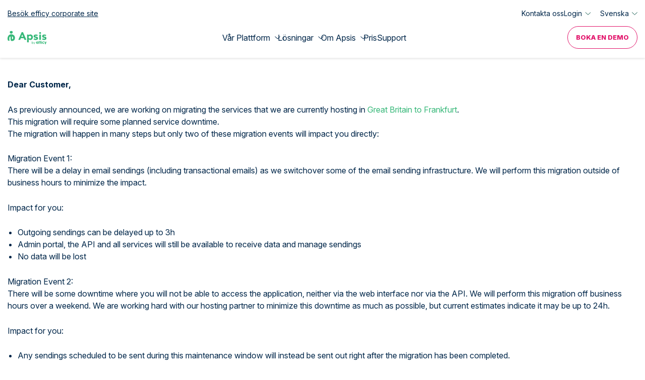

--- FILE ---
content_type: text/html; charset=UTF-8
request_url: https://www.apsis.se/information-EU
body_size: 9684
content:
<!DOCTYPE html>
<html  lang="en" dir="ltr" prefix="content: http://purl.org/rss/1.0/modules/content/  dc: http://purl.org/dc/terms/  foaf: http://xmlns.com/foaf/0.1/  og: http://ogp.me/ns#  rdfs: http://www.w3.org/2000/01/rdf-schema#  schema: http://schema.org/  sioc: http://rdfs.org/sioc/ns#  sioct: http://rdfs.org/sioc/types#  skos: http://www.w3.org/2004/02/skos/core#  xsd: http://www.w3.org/2001/XMLSchema# ">
<head>

  <link rel="preload" href="/themes/custom/apsis/fonts/APSIS/APSIS.ttf?4svs1k" as="font" type="font/ttf" crossorigin>

  <meta charset="utf-8" />
<noscript><style>form.antibot * :not(.antibot-message) { display: none !important; }</style>
</noscript><link rel="alternate" hreflang="en" href="https://www.apsis.com/information-EU" />
<link rel="alternate" hreflang="sv-se" href="https://www.apsis.se/information-EU" />
<link rel="canonical" href="https://www.apsis.se/information-EU" />
<meta name="robots" content="noindex, nofollow, noarchive, nosnippet, noimageindex, notranslate" />
<link rel="image_src" href="https://www.apsis.com/sites/default/files/2025-10/Apsis-by-efficy-og.png" />
<meta property="og:image" content="https://www.apsis.com/sites/default/files/2025-10/Apsis-by-efficy-og.png" />
<meta name="Generator" content="Drupal 11 (https://www.drupal.org)" />
<meta name="MobileOptimized" content="width" />
<meta name="HandheldFriendly" content="true" />
<meta name="viewport" content="width=device-width, initial-scale=1.0" />
<script type="application/ld+json">{
    "@context": "https://schema.org",
    "@graph": [
        {
            "@type": "WebPage",
            "@id": "https://www.apsis.se/information-EU"
        }
    ]
}</script>
<meta http-equiv="ImageToolbar" content="false" />
<link rel="icon" href="/themes/custom/apsis/favicon.ico" type="image/vnd.microsoft.icon" />

  <title>Move of data to Frankfurt - Group 1 | APSIS | Sweden</title>
  <link rel="stylesheet" media="all" href="/sites/default/files/css/css_7vrO1rQ9kOs2NCbCyOYcS1WkskSR3VhGAN7nAovGRF0.css?delta=0&amp;language=en&amp;theme=apsis&amp;include=eJxFzUEOwyAMBdELITgS-g5uoHIxsnHV9PTdVMpu9DaDJz5VFI2t4O68uykRW8Ly4eUUJUgSXBq7tuGHvtmuopMPlbRgOA2re2kWC5JvyTFXkAzv3JJfvvlVCM7pG0b1oTEb9tD5f_wASGQ5Og" />
<link rel="stylesheet" media="all" href="/sites/default/files/css/css_KDGWggnSMqvoV5_UTVN_majnAHG3qo8bnDwTqXDFJIo.css?delta=1&amp;language=en&amp;theme=apsis&amp;include=eJxFzUEOwyAMBdELITgS-g5uoHIxsnHV9PTdVMpu9DaDJz5VFI2t4O68uykRW8Ly4eUUJUgSXBq7tuGHvtmuopMPlbRgOA2re2kWC5JvyTFXkAzv3JJfvvlVCM7pG0b1oTEb9tD5f_wASGQ5Og" />
<link rel="stylesheet" media="all" href="//cdn.jsdelivr.net/npm/slick-carousel@1.8.1/slick/slick.css" />
<link rel="stylesheet" media="all" href="/sites/default/files/css/css_PKiCRzIOBUZeIhouMdtA6l-hGjZGcP7TXaFgyNnTN4o.css?delta=3&amp;language=en&amp;theme=apsis&amp;include=eJxFzUEOwyAMBdELITgS-g5uoHIxsnHV9PTdVMpu9DaDJz5VFI2t4O68uykRW8Ly4eUUJUgSXBq7tuGHvtmuopMPlbRgOA2re2kWC5JvyTFXkAzv3JJfvvlVCM7pG0b1oTEb9tD5f_wASGQ5Og" />


    <script type='text/javascript'>
    (function (d) {
      var apc = d.createElement('script'), fs;
      apc.type = 'text/javascript';
      apc.charset = 'UTF-8';
      apc.async = true;
      apc.src = 'https://static.ws.apsis.one/live/p/1544/31ba7e2f.js';
      fs = d.getElementsByTagName('script')[0];
      fs.parentNode.insertBefore(apc, fs);
    })(document);
  </script>

    <!-- Facebook Pixel Code -->
    <script type="text/text" data-cookieconsent="marketing">
      !function(f,b,e,v,n,t,s){if(f.fbq)return;n=f.fbq=function(){n.callMethod?
        n.callMethod.apply(n,arguments):n.queue.push(arguments)};if(!f._fbq)f._fbq=n;
        n.push=n;n.loaded=!0;n.version='2.0';n.queue=[];t=b.createElement(e);t.async=!0;
        t.src=v;s=b.getElementsByTagName(e)[0];s.parentNode.insertBefore(t,s)}(window,
        document,'script','//connect.facebook.net/en_US/fbevents.js');
      fbq('init', '449526078588667');
      fbq('track', "PageView");
    </script>

    <noscript>
      <img height="1" width="1" style="display:none" src="https://www.facebook.com/tr?id=449526078588667&ev=PageView&noscript=1"/>
    </noscript>
    <!-- End Facebook Pixel Code -->

    <script type="text/plain" data-cookieconsent="marketing">
    var psSite = "92d59d3b77";
    (function() {
      var AL = document.createElement('script'); AL.type = 'text/javascript'; AL.async = true;
      AL.src = ('https:' == document.location.protocol ? 'https://' : 'http://') + "tr.apsislead.com/al_v2.js";
      var s = document.getElementsByTagName('script')[0]; s.parentNode.insertBefore(AL, s)
    })();
  </script>
  <noscript><img src="http://tr.apsislead.com/?id=92d59d3b77" style="border:0;display:none;"></noscript>

    <script type="text/plain" data-cookieconsent="marketing">
    _linkedin_partner_id = "2953089";
    window._linkedin_data_partner_ids = window._linkedin_data_partner_ids || [];
    window._linkedin_data_partner_ids.push(_linkedin_partner_id);
  </script><script type="text/plain" data-cookieconsent="marketing">
    (function(){var s = document.getElementsByTagName("script")[0];
      var b = document.createElement("script");
      b.type = "text/javascript";b.async = true;
      b.src = "https://snap.licdn.com/li.lms-analytics/insight.min.js";
      s.parentNode.insertBefore(b, s);})();
  </script>

  <noscript>
    <img height="1" width="1" style="display:none;" alt="" src="https://px.ads.linkedin.com/collect/?pid=2953089&fmt=gif" />
  </noscript>

</head>
<body class="lang-en section-information-eu path-node node--type-page apsis">
<noscript><iframe src="https://www.googletagmanager.com/ns.html?id=GTM-5KN482R"
                  height="0" width="0" style="display:none;visibility:hidden"></iframe></noscript>

<a href="#main-content" class="visually-hidden focusable skip-link">
  Skip to main content
</a>
  <div class="dialog-off-canvas-main-canvas" data-off-canvas-main-canvas>
    
<!-- Add skip link for accessibility -->
<a href="#main-content" class="visually-hidden focusable skip-link">
  Skip to main content
</a>

<div class="off-canvas-wrap" data-offcanvas>

  <div class="inner-wrap">
                  <header id="header" class="header">
          <div class="top-header">
            <div class="row">
              <div class="columns large-12">
                  <div class="region region-header-top">
    <nav role="navigation" aria-labelledby="block-apsis-loginmenusweden-menu" id="block-apsis-loginmenusweden" class="block-apsis-loginmenusweden">
            
  <h2 class="block-title visually-hidden" id="block-apsis-loginmenusweden-menu">Login menu Sweden</h2>
  

        
              <ul class="menu">
                    <li class="menu-item">
        <a href="https://www.efficy.com/">Besök efficy corporate site</a>
              </li>
                <li class="menu-item">
        <a href="/kontakta-oss" data-drupal-link-system-path="node/832">Kontakta oss</a>
              </li>
                <li class="menu-item menu-item--expanded">
        <span>Login</span>
                                <div class="submenu-wrapper">
      <div class="submenu-title"><div class="back-button"><img alt="" src="/themes/custom/apsis/images/arrow.svg"></div>Login</div>
      <ul class="menu">
                    <li class="menu-item">
        <a href="https://app.apsis.one/">Apsis One</a>
              </li>
                <li class="menu-item">
        <a href="https://enter-apac.apsis.one/login?state=hKFo2SBHOGlkTk9SQ2E0d3otN05MUnQzZENoc1VxSldmVTlteaFupWxvZ2luo3RpZNkgdjBvUDk1MjZCTER2WVFRdFhJN3U3VUFmUzJKMlpzSzejY2lk2SA1RVFwbmdKMHBDeExrRnR6UUZKNExxRGNwZGhZWmlCNA&amp;client=5EQpngJ0pCxLkFtzQFJ4LqDcpdhYZiB4&amp;protocol=oauth2&amp;response_type=id_token&amp;redirect_uri=https%3A%2F%2Fapac.apsis.one%2Fcallback&amp;scope=openid%20email&amp;login_hint=&amp;nonce=gv_dqLrmPLQPcbnmlSH_0Azprd4qk8Z6&amp;auth0Client=eyJuYW1lIjoiYXV0aDAuanMiLCJ2ZXJzaW9uIjoiOS4yMC4yIn0%3D">Apsis One APAC</a>
              </li>
                <li class="menu-item">
        <a href="https://www.anpdm.com/">Pro</a>
              </li>
                <li class="menu-item">
        <a href="https://www.apsislead.com/login">Lead</a>
              </li>
                <li class="menu-item">
        <a href="https://www.anpasia.com/">Pro Asia</a>
              </li>
              </div>
      </ul>
      
              </li>
              </ul>
      


  </nav>
<div id="block-apsis-domainlist" class="block-apsis-domainlist block block-apsis-general block-domain-list">
  
    

  
          
<div class="lang-trigger domain-Svenska"><span class="current_lang">Svenska</span></div>
<ul><li><a href="https://www.apsis.com/information-EU" class="domain-en">Engelska</a></li><li><a href="https://www.apsis.se/information-EU" class="active domain-sv">Svenska</a></li></ul>

    
    
</div>

  </div>

              </div>
            </div>
          </div>
          <div class="row">
              <div id="block-apsis-branding" class="block-apsis-branding block block-system block-system-branding-block">
  
    

  
          <a href="/" rel="home" class="link">
      <img src="/themes/custom/apsis/logo-white.svg" alt="Home" class="logo" height="26" width="114"/>
      <img src="/themes/custom/apsis/logo.svg" alt="Home" class="logo-alternative" height="26" width="114"/>
    </a>
      

    
</div>
<div id="block-menus" class="block-menus block block-blockgroup block-block-groupmenus">
  
    

  
          <nav role="navigation" aria-labelledby="block-apsis-mainnavigationse-menu" id="block-apsis-mainnavigationse" class="block-apsis-mainnavigationse">
            
  <h2 class="block-title visually-hidden" id="block-apsis-mainnavigationse-menu">Main navigation SE</h2>
  

        

  <ul data-region="menus" class="menu menu-level-0">
                  
        <li class="menu-item menu-item--expanded">
          <a href="/" data-drupal-link-system-path="&lt;front&gt;">Vår Plattform</a>
                                
  
  <div class="menu_link_content menu-link-contentmain-navigation-se view-mode-default menu-dropdown menu-dropdown-0 menu-type-default">
              
  <div  class="layout layout-submenu">
    <div class="wrapper">
      <div class="left columns">

        <div  class="top-region">
                  <div class="back-button"><img alt="" src="/themes/custom/apsis/images/arrow.svg"></div>
          <div class="block block-layout-builder block-inline-blockfull-text">
  
    

  
          
            <div class="body field field--block-content-body field--name-body field--type-text-with-summary field--label-hidden field__item"><h4><a href="/marknadsforing-plattform">APSIS Plattform</a></h4>
</div>
      

    
    
</div>

        </div>

        <div class="region-main">
                      <div  class="main-left">
              <div class="block block-layout-builder block-inline-blocksubmenu-links">
  
    

  
          
<div  class="parent-link">
    
            <div class="field field--block-content-field-icon field--name-field-icon field--type-entity-reference field--label-hidden field__item">  <img loading="lazy" class="no-image-style" src="/sites/default/files/2024-11/check_icon.svg" alt="check" typeof="foaf:Image" />


</div>
      

            <div class="field field--block-content-field-parent-link field--name-field-parent-link field--type-link field--label-hidden field__item"><a href="/marknadsforing-plattform">APSIS One Överblick</a></div>
      

  </div>
      <div class="field field--block-content-field-links field--name-field-links field--type-link field--label-hidden field__items">
              <div class="field__item"><a href="/plattform/epostmarknadsforing" target="">Email Marketing </a></div>
              <div class="field__item"><a href="/plattform/marketing-automation" target="">Marketing Automation </a></div>
              <div class="field__item"><a href="/plattform/landningssidor-formular" target="">Landningssidor &amp; Formulär </a></div>
              <div class="field__item"><a href="/plattform/eventmanagement-tool" target="">Event Management</a></div>
              <div class="field__item"><a href="/plattform/website-tools" target="">Website Tools </a></div>
              <div class="field__item"><a href="/plattform/ai-assistant" target="">Ai Assistant </a></div>
              <div class="field__item"><a href="/plattform/sms-marknadsforing" target="">SMS Marketing </a></div>
              <div class="field__item"><a href="/plattform-dashboards-and-trends" target="">Insikter &amp; Analys</a></div>
          </div>
  

    
    
</div>

            </div>
                                <div  class="main-right">
              <div class="block block-layout-builder block-inline-blocksubmenu-links">
  
    

  
          
<div  class="parent-link">
    
            <div class="field field--block-content-field-icon field--name-field-icon field--type-entity-reference field--label-hidden field__item">  <img loading="lazy" class="no-image-style" src="/sites/default/files/2024-11/Vector%20%282%29.svg" typeof="foaf:Image" alt="" title="" />


</div>
      

            <div class="field field--block-content-field-parent-link field--name-field-parent-link field--type-link field--label-hidden field__item"><a href="/plattform/crm">CRM</a></div>
      

  </div>
    
    
</div>
<div class="block block-layout-builder block-inline-blocksubmenu-links">
  
    

  
          
<div  class="parent-link">
    
            <div class="field field--block-content-field-icon field--name-field-icon field--type-entity-reference field--label-hidden field__item">  <img loading="lazy" class="no-image-style" src="/sites/default/files/2024-11/Feature%20icons%20%284%29.svg" alt="integrationer" typeof="foaf:Image" />


</div>
      

            <div class="field field--block-content-field-parent-link field--name-field-parent-link field--type-link field--label-hidden field__item"><a href="/plattform/integrationer">Integrationer </a></div>
      

  </div>
    
    
</div>
<div class="block block-layout-builder block-inline-blocksubmenu-links">
  
    

  
          
<div  class="parent-link">
    
            <div class="field field--block-content-field-icon field--name-field-icon field--type-entity-reference field--label-hidden field__item">  <img loading="lazy" class="no-image-style" src="/sites/default/files/2024-11/Vector%20%281%29.svg" typeof="foaf:Image" alt="" title="" />


</div>
      

            <div class="field field--block-content-field-parent-link field--name-field-parent-link field--type-link field--label-hidden field__item"><a href="/plattform/apsis-one-api">APSIS One API</a></div>
      

  </div>
    
    
</div>

            </div>
                  </div>
                  <div  class="main-bottom-region">
            <div class="block block-layout-builder block-inline-blockfull-text">
  
    

  
          
            <div class="body field field--block-content-body field--name-body field--type-text-with-summary field--label-hidden field__item"><p>Koppla enkelt ihop APSIS One med tusentals appar via Zapier. <a href="/integrationer/zapier" data-entity-type="node" data-entity-uuid="ea101647-6f67-4597-9e6f-1c89160ee27b" data-entity-substitution="canonical" title="Integration Zapier (Sweden)"><strong>Öppna en värld av möjligheter här!</strong></a></p></div>
      

    
    
</div>

          </div>
              </div>
      <div class="right columns">
                  <div  class="banner-region">
            <div class="block block-layout-builder block-inline-blockmedia">
  
    

  
          
            <div class="image field field--block-content-field-image field--name-field-image field--type-entity-reference field--label-hidden field__item">  <a href="https://www.apsis.se/form-email-benchmark-rapport"><img loading="lazy" src="/sites/default/files/styles/max_1300x1300/public/2025-02/SE_2025%20Benchmark%20Menu%20Banner_2.png?itok=NGCvawbW" width="715" height="613" alt="Benchmarks för epostmarknadsföring 2025" typeof="Image"></a>


</div>
      

    
    
</div>

          </div>
              </div>
    </div>
  </div>
  <div class="layout layout--onecol">
    <div  class="layout__region layout__region--content">
      <div class="block block-layout-builder block-extra-field-blockmenu-link-contentmain-navigation-sechildren">
  
    

  
          
    
    
</div>

    </div>
  </div>

      </div>



                  </li>
                      
        <li class="menu-item menu-item--expanded">
          <a href="/marknadsforing-plattform" data-drupal-link-system-path="node/831">Lösningar</a>
                                
  
  <div class="menu_link_content menu-link-contentmain-navigation-se view-mode-default menu-dropdown menu-dropdown-0 menu-type-default">
              
  <div  class="layout layout-submenu">
    <div class="wrapper">
      <div class="left columns">

        <div  class="top-region">
                  <div class="back-button"><img alt="" src="/themes/custom/apsis/images/arrow.svg"></div>
          <div class="block block-layout-builder block-inline-blockfull-text">
  
    

  
          
            <div class="body field field--block-content-body field--name-body field--type-text-with-summary field--label-hidden field__item"><h4>Lösningar</h4>
</div>
      

    
    
</div>

        </div>

        <div class="region-main">
                      <div  class="main-left">
              <div class="block block-layout-builder block-inline-blocksubmenu-links">
  
    

  
          
<div  class="parent-link">
    
            <div class="field field--block-content-field-parent-link field--name-field-parent-link field--type-link field--label-hidden field__item"><a href="/">Industri</a></div>
      

  </div>
      <div class="field field--block-content-field-links field--name-field-links field--type-link field--label-hidden field__items">
              <div class="field__item"><a href="/losningar/industri/b2bproduct" target="">B2B Product </a></div>
              <div class="field__item"><a href="/losningar/industri/experience" target="">Experience </a></div>
              <div class="field__item"><a href="/losningar/metod/membership" target="">Membership </a></div>
              <div class="field__item"><a href="/losningar/industri/subscription" target="">Subscription </a></div>
              <div class="field__item"><a href="/losningar/industri/b2bservice" target="">B2B Service</a></div>
          </div>
  

    
    
</div>

            </div>
                                <div  class="main-right">
              <div class="block block-layout-builder block-inline-blocksubmenu-links">
  
    

  
          
<div  class="parent-link">
    
            <div class="field field--block-content-field-parent-link field--name-field-parent-link field--type-link field--label-hidden field__item"><a href="/">Metod</a></div>
      

  </div>
      <div class="field field--block-content-field-links field--name-field-links field--type-link field--label-hidden field__items">
              <div class="field__item"><a href="/losningar/metod/epostmarknadsforing">E-postmarknadsföring </a></div>
              <div class="field__item"><a href="/losningar/metod/dripkampanj">Drip Campaign</a></div>
              <div class="field__item"><a href="/losningar/metod/personalisering">Personalisering</a></div>
              <div class="field__item"><a href="/losningar/metod/ecommerce">E-commerce </a></div>
          </div>
  

    
    
</div>

            </div>
                  </div>
                  <div  class="main-bottom-region">
            <div class="block block-layout-builder block-inline-blockfull-text">
  
    

  
          
            <div class="body field field--block-content-body field--name-body field--type-text-with-summary field--label-hidden field__item"><p>Boosta din marknadsföring inför kommande högsäsong!<strong> Kolla in vårt <a href="/kunskap/handbocker">bibliotek </a></strong>med massor av kunskap inom e-postmarknadsföring, marketing automation, personalisering och mycket mer!</p>
</div>
      

    
    
</div>

          </div>
              </div>
      <div class="right columns">
                  <div  class="banner-region">
            <div class="block block-layout-builder block-inline-blockmedia">
  
    

  
          
            <div class="image field field--block-content-field-image field--name-field-image field--type-entity-reference field--label-hidden field__item">  <a href="https://www.apsis.se/prova-apsis-one"><img loading="lazy" src="/sites/default/files/styles/max_1300x1300/public/2024-11/SE-Free-trial-banner.jpg?itok=c73fCD4f" width="714" height="612" typeof="Image" alt="" title=""></a>


</div>
      

    
    
</div>

          </div>
              </div>
    </div>
  </div>
  <div class="layout layout--onecol">
    <div  class="layout__region layout__region--content">
      <div class="block block-layout-builder block-extra-field-blockmenu-link-contentmain-navigation-sechildren">
  
    

  
          
    
    
</div>

    </div>
  </div>

      </div>



                  </li>
                      
        <li class="menu-item menu-item--expanded">
          <a href="/om-oss" data-drupal-link-system-path="node/843">Om Apsis</a>
                                
  
  <div class="menu_link_content menu-link-contentmain-navigation-se view-mode-default menu-dropdown menu-dropdown-0 menu-type-default">
              
  <div  class="layout layout-submenu">
    <div class="wrapper">
      <div class="left columns">

        <div  class="top-region">
                  <div class="back-button"><img alt="" src="/themes/custom/apsis/images/arrow.svg"></div>
          <div class="block block-layout-builder block-inline-blockheading-with-link">
  
    

  
          
            <div class="field field--block-content-field-parent-text field--name-field-parent-text field--type-string field--label-hidden field__item">Om Apsis</div>
      

            <div class="field field--block-content-field-parent-link field--name-field-parent-link field--type-link field--label-hidden field__item"><a href="/om-oss">Upptäck mer</a></div>
      

    
    
</div>

        </div>

        <div class="region-main">
                      <div  class="main-left">
              <div class="block block-layout-builder block-inline-blocksubmenu-links">
  
    

  
          
<div  class="parent-link">
    
            <div class="field field--block-content-field-icon field--name-field-icon field--type-entity-reference field--label-hidden field__item">  <img loading="lazy" class="no-image-style" src="/sites/default/files/2024-11/Feature%20icons%20%282%29.svg" typeof="foaf:Image" alt="" title="" />


</div>
      

            <div class="field field--block-content-field-parent-link field--name-field-parent-link field--type-link field--label-hidden field__item"><a href="/evenemang-och-seminarier">Håll dig uppdaterad!</a></div>
      

  </div>
      <div class="field field--block-content-field-links field--name-field-links field--type-link field--label-hidden field__items">
              <div class="field__item"><a href="/evenemang-och-seminarier" target="">Evenemang &amp; Webbinarier</a></div>
          </div>
  

    
    
</div>
<div class="block block-layout-builder block-inline-blocksubmenu-links">
  
    

  
          
<div  class="parent-link">
    
            <div class="field field--block-content-field-icon field--name-field-icon field--type-entity-reference field--label-hidden field__item">  <img loading="lazy" class="no-image-style" src="/sites/default/files/2024-11/Feature%20icons.svg" typeof="foaf:Image" alt="" title="" />


</div>
      

            <div class="field field--block-content-field-parent-link field--name-field-parent-link field--type-link field--label-hidden field__item"><a href="/varfor-apsis">Varför Apsis</a></div>
      

  </div>
      <div class="field field--block-content-field-links field--name-field-links field--type-link field--label-hidden field__items">
              <div class="field__item"><a href="/kundcase" target="">Kundberättelser</a></div>
          </div>
  

    
    
</div>

            </div>
                                <div  class="main-right">
              <div class="block block-layout-builder block-inline-blocksubmenu-links">
  
    

  
          
<div  class="parent-link">
    
            <div class="field field--block-content-field-icon field--name-field-icon field--type-entity-reference field--label-hidden field__item">  <img loading="lazy" class="no-image-style" src="/sites/default/files/2024-11/Vector.svg" typeof="foaf:Image" alt="" title="" />


</div>
      

            <div class="field field--block-content-field-parent-link field--name-field-parent-link field--type-link field--label-hidden field__item"><a href="/kunskap/handbocker">Kunskap</a></div>
      

  </div>
      <div class="field field--block-content-field-links field--name-field-links field--type-link field--label-hidden field__items">
              <div class="field__item"><a href="/blogg" target="">Blogg</a></div>
              <div class="field__item"><a href="https://help.apsis.one/en" target="">Knowledge Base </a></div>
              <div class="field__item"><a href="/kunskap/handbocker" target="">Handböcker &amp; guider</a></div>
              <div class="field__item"><a href="/kunskap/webbinarier" target="">Webbinarier On Demand</a></div>
              <div class="field__item"><a href="/konsultation" target="">Implementering &amp; rådgivning</a></div>
              <div class="field__item"><a href="/prova-apsis-one" target="">Prova APSIS gratis i 14 dagar!</a></div>
              <div class="field__item"><a href="https://www.apsis.com/mastering-apsis-5-part-webinar-series" target="_blank">Mastering Apsis – En webbinarieserie i 5 delar</a></div>
          </div>
  

    
    
</div>

            </div>
                  </div>
                  <div  class="main-bottom-region">
            <div class="block block-layout-builder block-inline-blockfull-text">
  
    

  
          
            <div class="body field field--block-content-body field--name-body field--type-text-with-summary field--label-hidden field__item"><p>APSIS AI Assistant. Boosta din kreativitet - spara tid och resurser!&nbsp;<a href="/plattform/ai-assistant" data-entity-type="node" data-entity-uuid="5b28cdd4-54d5-4bba-abec-4c50af5dc1df" data-entity-substitution="canonical" title="Plattform Ai assistant SE"><strong>Läs mer här</strong></a></p></div>
      

    
    
</div>

          </div>
              </div>
      <div class="right columns">
                  <div  class="banner-region">
            <div class="block block-layout-builder block-inline-blockmedia">
  
    

  
          
            <div class="image field field--block-content-field-image field--name-field-image field--type-entity-reference field--label-hidden field__item">  <a href="https://www.apsis.se/boka-demo"><img loading="lazy" src="/sites/default/files/styles/max_1300x1300/public/2024-11/SE-About-Us.jpg?itok=UTnCTliz" width="714" height="612" alt="Boka en Demo av APSIS One." typeof="Image"></a>


</div>
      

    
    
</div>

          </div>
              </div>
    </div>
  </div>
  <div class="layout layout--onecol">
    <div  class="layout__region layout__region--content">
      <div class="block block-layout-builder block-extra-field-blockmenu-link-contentmain-navigation-sechildren">
  
    

  
          
    
    
</div>

    </div>
  </div>

      </div>



                  </li>
                      
        <li class="menu-item">
          <a href="/pris-kalkylator" data-drupal-link-system-path="node/851">Pris</a>
                                
  
  <div class="menu_link_content menu-link-contentmain-navigation-se view-mode-default menu-dropdown menu-dropdown-0 menu-type-default">
                <div class="layout layout--onecol">
    <div  class="layout__region layout__region--content">
      <div class="block block-layout-builder block-extra-field-blockmenu-link-contentmain-navigation-sechildren">
  
    

  
          
    
    
</div>

    </div>
  </div>

      </div>



                  </li>
                      
        <li class="menu-item">
          <a href="/support-sverige" data-drupal-link-system-path="node/853">Support</a>
                                
  
  <div class="menu_link_content menu-link-contentmain-navigation-se view-mode-default menu-dropdown menu-dropdown-0 menu-type-default">
                <div class="layout layout--onecol">
    <div  class="layout__region layout__region--content">
      <div class="block block-layout-builder block-extra-field-blockmenu-link-contentmain-navigation-sechildren">
  
    

  
          
    
    
</div>

    </div>
  </div>

      </div>



                  </li>
          </ul>


  </nav>
<nav role="navigation" aria-labelledby="block-secondarymenusweden-menu" id="block-secondarymenusweden" class="block-secondarymenusweden">
            
  <h2 class="block-title visually-hidden" id="block-secondarymenusweden-menu">Secondary menu Sweden</h2>
  

        
        <ul class="menu" role="menu">
                  <li class="menu-item" role="none">
                  <a href="/boka-demo" class="button-secondary menu-link" title="Boka en Demo Menu" id="cta_demo_navbar" role="menuitem" data-drupal-link-system-path="node/833">Boka en Demo</a>
                      </li>
      </ul>
    


  </nav>
<nav role="navigation" aria-labelledby="block-apsis-loginmenu-menu" id="block-apsis-loginmenu" class="block-apsis-loginmenu">
            
  <h2 class="block-title visually-hidden" id="block-apsis-loginmenu-menu">Login menu</h2>
  

        
              <ul class="menu">
                    <li class="menu-item">
        <a href="https://www.efficy.com/" target="_blank">Visit the efficy corporate site</a>
              </li>
                <li class="menu-item">
        <a href="https://www.apsis.com/contact-us">Contact Us</a>
              </li>
                <li class="menu-item menu-item--expanded">
        <span>Login</span>
                                <div class="submenu-wrapper">
      <div class="submenu-title"><div class="back-button"><img alt="" src="/themes/custom/apsis/images/arrow.svg"></div>Login</div>
      <ul class="menu">
                    <li class="menu-item">
        <a href="https://app.apsis.one/">Apsis One</a>
              </li>
                <li class="menu-item">
        <a href="https://enter-apac.apsis.one/login?state=hKFo2SBHOGlkTk9SQ2E0d3otN05MUnQzZENoc1VxSldmVTlteaFupWxvZ2luo3RpZNkgdjBvUDk1MjZCTER2WVFRdFhJN3U3VUFmUzJKMlpzSzejY2lk2SA1RVFwbmdKMHBDeExrRnR6UUZKNExxRGNwZGhZWmlCNA&amp;client=5EQpngJ0pCxLkFtzQFJ4LqDcpdhYZiB4&amp;protocol=oauth2&amp;response_type=id_token&amp;redirect_uri=https%3A%2F%2Fapac.apsis.one%2Fcallback&amp;scope=openid%20email&amp;login_hint=&amp;nonce=gv_dqLrmPLQPcbnmlSH_0Azprd4qk8Z6&amp;auth0Client=eyJuYW1lIjoiYXV0aDAuanMiLCJ2ZXJzaW9uIjoiOS4yMC4yIn0%3D">Apsis One APAC</a>
              </li>
                <li class="menu-item">
        <a href="https://www.anpdm.com/">Pro</a>
              </li>
                <li class="menu-item">
        <a href="https://www.apsislead.com/login">Lead</a>
              </li>
                <li class="menu-item">
        <a href="https://www.anpasia.com/">Pro Asia</a>
              </li>
              </div>
      </ul>
      
              </li>
              </ul>
      


  </nav>
<div id="block-apsis-domainlist-2" class="block-apsis-domainlist-2 block block-apsis-general block-domain-list">
  
    

  
          
<div class="lang-trigger domain-Svenska"><span class="current_lang">Svenska</span></div>
<ul><li><a href="https://www.apsis.com/information-EU" class="domain-en">Engelska</a></li><li><a href="https://www.apsis.se/information-EU" class="active domain-sv">Svenska</a></li></ul>

    
    
</div>

    
    
</div>


            <button id="menu-hamburger" class="menu-hamburger" aria-label="Open mobile menu" aria-expanded="false">
              <span class="line"></span>
              <span class="line"></span>
              <span class="line"></span>
            </button>
          </div>
        </header>
          
      <main id="main" class="main" role="main">
          <div class="region-highlighted panel region"><div data-drupal-messages-fallback class="hidden"></div></div>        <a id="main-content"></a>
        <section>
        <div class="region region-content">
    <div id="block-apsis-content" class="block-apsis-content block block-system block-system-main-block">
  
    

  
          <article id="node-2208"  about="/information-EU" typeof="schema:WebPage">

  
      <span property="schema:name" content="Move of data to Frankfurt - Group 1" class="hidden"></span>


  
    <div class="view-mode-full">
    
      <div class="field field--node-field-content field--name-field-content field--type-entity-reference-revisions field--label-hidden field__items">
              <div class="field__item">
  <div class="gradient-bg-off grey-bg-off paragraph paragraph--type--full-text paragraph--view-mode--default">
    <div class="padding-container">      <div class="row">
                  <div class="columns">
            
            <div class="field field--paragraph-field-text field--name-field-text field--type-text-long field--label-hidden field__item"><p><strong>Dear Customer,</strong></p>

<p>As previously announced, we are working on migrating the services that we are currently hosting in <a href="/apsis-announces-move-european-data-infrastructure-frankfurt-germany">Great Britain to Frankfurt</a>.<br>
This migration will require some planned service downtime.<br>
The migration will happen in many steps but only two of these migration events will impact you directly:</p>

<p>Migration Event 1:<br>
There will be a delay in email sendings (including transactional emails) as we switchover some of the email sending infrastructure. We will perform this migration outside of business hours to minimize the impact.</p>

<p>Impact for you:</p>

<ul>
	<li aria-level="1">Outgoing sendings can be delayed up to 3h</li>
	<li aria-level="1">Admin portal, the API and all services will still be available to receive data and manage sendings</li>
	<li aria-level="1">No data will be lost</li>
</ul>

<p>Migration Event 2:<br>
There will be some downtime where you will not be able to access the application, neither via the web interface nor via the API. We will perform this migration off business hours over a weekend. We are working hard with our hosting partner to minimize this downtime as much as possible, but current estimates indicate it may be up to 24h.</p>

<p>Impact for you:</p>

<ul>
	<li aria-level="1">Any sendings scheduled to be sent during this maintenance window will instead be sent out right after the migration has been completed.&nbsp;</li>
	<li aria-level="1">It will not be possible to schedule new sendings or change any sendings during the migration window.&nbsp;</li>
	<li aria-level="1">The API will be unavailable and it will hence not be possible to send out any transactional emails during this maintenance window.</li>
	<li aria-level="1">The Events module will not be available or functioning</li>
</ul>

<p>Please note that we will get new IP addresses for many of our services during Event 2. If you have enabled whitelisting on your end, please reach out to us for further information.</p>

<p>Apsis One will not be affected by Step 2.<br>
<b data-stringify-type="bold">We will announce the dates for these events in a separate communication at least four weeks in advance of the actual events. Event 2 will be planned no earlier than mid June.</b></p>

<p><br>
If you have any questions, please feel free to contact our support&nbsp;</p>

<p><a class="button" href="/support">CONTACT SUPPORT</a></p>

<p>&nbsp;</p>
</div>
      

          </div>
              </div>
    </div>  </div>
</div>
          </div>
  

  </div>

  
  
  
</article>

    
    
</div>

  </div>

    </section>
  </main>

              <footer class="footer">
        <div class="row">
          <div class="columns footer-form-region">
              <div class="region region-footer-form">
    <div id="block-apsis-config-pages-2" class="block-apsis-config-pages-2 block block-config-pages block-config-pages-block">
  
    

  
          <div class="config_pages config_pages--type--apsis-block config_pages--view-mode--footer-block-sweden config_pages--apsis-block--footer-block-sweden">
  
            <div class="field field--config-pages-field-footer-text-sweden field--name-field-footer-text-sweden field--type-text-long field--label-hidden field__item"><h2 id="Try+APSIS+One+today"><br>Testa Apsis One idag!</h2><p><strong>Upptäck varför tusentals användare väljer APSIS One.</strong></p><p>Få access och testa avancerad marknadsföringstekniker, 14 dagar helt gratis!</p><p class="text-align-center"><a class="button" href="/prova-apsis-one" id="cta_freetrial_footer_se">Prova Gratis</a></p><p class="text-align-center">14 dagars prova på period · Kom igång på 2 minuter · Inget kreditkort behövs</p><p class="text-align-center">&nbsp;</p><a href="https://www.apsis.com/security" target="_blank"><div class="media media--type-image media--view-mode-blog-m ds-1col clearfix">

  

  
    <img loading="lazy" src="/sites/default/files/styles/extra_large/public/2025-11/IsoCertBadgesGroup.png?itok=X9_1gXG1" width="739" height="190" alt="Iso certifications" typeof="foaf:Image">





</div>

</a></div>
      

</div>

    
    
</div>

  </div>

          </div>
          <div class="columns small-12 large-8 footer-menu-region">
              <div class="region region-footer">
    <nav role="navigation" aria-labelledby="block-footersweden-menu" id="block-footersweden" class="block-footersweden">
            
  <h2 class="block-title visually-hidden" id="block-footersweden-menu">Footer Sweden</h2>
  

        
        <ul class="menu" role="menu">
                  <li class="menu-item menu-item--expanded" role="none">
                  <span class="menu-link" aria-haspopup="true" aria-expanded="false" role="menuitem">Vår Plattform</span>
                                    <ul class="menu" role="menu">
                    <li class="menu-item" role="none">
                  <a href="/plattform/epostmarknadsforing" class="menu-link" role="menuitem" data-drupal-link-system-path="node/1408">Epostmarknadsföring</a>
                      </li>
                <li class="menu-item" role="none">
                  <a href="/plattform/marketing-automation" class="menu-link" role="menuitem" data-drupal-link-system-path="node/848">Marketing Automation</a>
                      </li>
                <li class="menu-item" role="none">
                  <a href="/plattform/landningssidor-formular" class="menu-link" role="menuitem" data-drupal-link-system-path="node/856">Landningssidor &amp; Formulär</a>
                      </li>
                <li class="menu-item" role="none">
                  <a href="/plattform/eventmanagement-tool" class="menu-link" role="menuitem" data-drupal-link-system-path="node/2741">Event Management</a>
                      </li>
                <li class="menu-item" role="none">
                  <a href="/plattform/website-tools" class="menu-link" role="menuitem" data-drupal-link-system-path="node/1405">Website Tools</a>
                      </li>
                <li class="menu-item" role="none">
                  <a href="/plattform/ai-assistant" class="menu-link" role="menuitem" data-drupal-link-system-path="node/2750">AI Assistant</a>
                      </li>
                <li class="menu-item" role="none">
                  <a href="/plattform/sms-marknadsforing" class="menu-link" role="menuitem" data-drupal-link-system-path="node/847">SMS Marknadsföring</a>
                      </li>
                <li class="menu-item" role="none">
                  <a href="/plattform/integrationer" class="menu-link" role="menuitem" data-drupal-link-system-path="node/849">Integrationer</a>
                      </li>
      </ul>
    
              </li>
                <li class="menu-item menu-item--expanded" role="none">
                  <span class="menu-link" aria-haspopup="true" aria-expanded="false" role="menuitem">System</span>
                                    <ul class="menu" role="menu">
                    <li class="menu-item" role="none">
                  <a href="/support-sverige" class="menu-link" role="menuitem" data-drupal-link-system-path="node/853">Support</a>
                      </li>
                <li class="menu-item" role="none">
                  <a href="https://developer.apsis.com/#tag/Geographic-regions" target="_blank" class="menu-link" role="menuitem">Developer hub</a>
                      </li>
                <li class="menu-item" role="none">
                  <a href="https://developer.apsis.com/#tag/Geographic-regions" target="_blank" class="menu-link" role="menuitem">Apsis One API</a>
                      </li>
                <li class="menu-item" role="none">
                  <a href="https://status.apsis.one/" target="_blank" class="menu-link" role="menuitem">Apsis One Drift Status</a>
                      </li>
                <li class="menu-item" role="none">
                  <a href="https://apsispro.statuspage.io/" target="_blank" class="menu-link" role="menuitem">Apsis Pro Operation Status</a>
                      </li>
      </ul>
    
              </li>
                <li class="menu-item menu-item--expanded" role="none">
                  <span class="menu-link" aria-haspopup="true" aria-expanded="false" role="menuitem">Om APSIS</span>
                                    <ul class="menu" role="menu">
                    <li class="menu-item" role="none">
                  <a href="/support-sverige" class="menu-link" role="menuitem" data-drupal-link-system-path="node/853">Kundservice</a>
                      </li>
                <li class="menu-item" role="none">
                  <a href="/varfor-apsis" class="menu-link" role="menuitem" data-drupal-link-system-path="node/855">Varför Apsis?</a>
                      </li>
                <li class="menu-item" role="none">
                  <a href="/om-apsis/pressrum" class="menu-link" role="menuitem" data-drupal-link-system-path="node/2021">Press</a>
                      </li>
                <li class="menu-item" role="none">
                  <a href="https://jobs.efficy.com/" target="_blank" class="menu-link" role="menuitem">Lediga Jobb</a>
                      </li>
                <li class="menu-item" role="none">
                  <a href="/kontakta-oss" class="menu-link" role="menuitem" data-drupal-link-system-path="node/832">Kontakta Oss</a>
                      </li>
                <li class="menu-item" role="none">
                  <a href="/boka-demo" class="menu-link" role="menuitem">Boka en Demo</a>
                      </li>
                <li class="menu-item" role="none">
                  <a href="https://help.apsis.one/en" target="_blank" class="menu-link" role="menuitem">Knowledge Base</a>
                      </li>
                <li class="menu-item" role="none">
                  <a href="https://www.efficy.com/partners/" target="_self" class="menu-link" role="menuitem">Partners</a>
                      </li>
                <li class="menu-item" role="none">
                  <a href="/pris-kalkylator" class="menu-link" role="menuitem" data-drupal-link-system-path="node/851">Pris</a>
                      </li>
      </ul>
    
              </li>
                <li class="menu-item menu-item--expanded" role="none">
                  <span class="menu-link" aria-haspopup="true" aria-expanded="false" role="menuitem">Kunskap</span>
                                    <ul class="menu" role="menu">
                    <li class="menu-item" role="none">
                  <a href="/kunskap/handbocker" class="menu-link" role="menuitem" data-drupal-link-system-path="node/1411">Handböcker</a>
                      </li>
                <li class="menu-item" role="none">
                  <a href="/kunskap/webbinarier" class="menu-link" role="menuitem" data-drupal-link-system-path="node/1414">Webbinarier &amp; Video</a>
                      </li>
                <li class="menu-item" role="none">
                  <a href="/blogg" class="menu-link" role="menuitem" data-drupal-link-system-path="blogg">Blogg</a>
                      </li>
                <li class="menu-item" role="none">
                  <a href="/about-us/policies/apsis-anti-spam-policy" class="menu-link" role="menuitem" data-drupal-link-system-path="node/782">Anti-spam policy</a>
                      </li>
                <li class="menu-item" role="none">
                  <a href="/terms-conditions" class="menu-link" role="menuitem">General Terms &amp; Conditions</a>
                      </li>
      </ul>
    
              </li>
      </ul>
    


  </nav>

  </div>

          </div>
        </div>

        <div class="footer-bottom">
          <div class="row">
            <div class="columns">
              <div class="logo">
                <img alt="Apsis" src="/themes/custom/apsis/logo-white.svg" height="26" width="114">
              </div>
              <div class="site-branding">
                <div class="branding">
                  <a href="/about-us/policies/privacy-policy">® Privacy policy</a>
                  <a href="/cookies">Cookies</a><span>© 2026 APSIS</span>
                </div>
              </div>
              <a href="https://se.linkedin.com/company/apsis-international" target="_blank" class="linkedin"><img alt="linkedin icon" width="32" height="32" src="/themes/custom/apsis/images/linkedinWhiteApsis.png"></a>
              <div class="block block-apsis-general block-domain-list">
  
    

  
          
<div class="lang-trigger domain-Svenska"><span class="current_lang">Svenska</span></div>
<ul><li><a href="https://www.apsis.com/information-EU" class="domain-en">Engelska</a></li><li><a href="https://www.apsis.se/information-EU" class="active domain-sv">Svenska</a></li></ul>

    
    
</div>

            </div>
          </div>
        </div>
      </footer>
          </div>
</div>

  </div>


<script type="application/json" data-drupal-selector="drupal-settings-json">{"path":{"baseUrl":"\/","pathPrefix":"","currentPath":"node\/2208","currentPathIsAdmin":false,"isFront":false,"currentLanguage":"en"},"pluralDelimiter":"\u0003","suppressDeprecationErrors":true,"ajaxPageState":{"libraries":"eJxdjlEKAyEMRC8keiQZ11QtWSOJlm5P3xYKy_ZnePM-hsEdz8iCTBpwsp9VJSVSh2HNQmFJYFdEClOcKKF84r_778JV7o5xyJoxN9vkQXoE6bQJuwFFUYxqIesaYH8av_pYiZtVys4Om7SHBCP3WpriTVbPmE3679cbl81M8w","theme":"apsis","theme_token":null},"ajaxTrustedUrl":[],"gtag":{"tagId":"","consentMode":false,"otherIds":[],"events":[],"additionalConfigInfo":[]},"gtm":{"tagId":null,"settings":{"data_layer":"dataLayer","include_classes":false,"allowlist_classes":"google\nnonGooglePixels\nnonGoogleScripts\nnonGoogleIframes","blocklist_classes":"customScripts\ncustomPixels","include_environment":false,"environment_id":"","environment_token":""},"tagIds":["GTM-5KN482R"]},"ajaxLoader":{"markup":"\u003Cdiv class=\u0022ajax-throbber sk-flow\u0022\u003E\n              \u003Cdiv class=\u0022sk-flow-dot\u0022\u003E\u003C\/div\u003E\n              \u003Cdiv class=\u0022sk-flow-dot\u0022\u003E\u003C\/div\u003E\n              \u003Cdiv class=\u0022sk-flow-dot\u0022\u003E\u003C\/div\u003E\n            \u003C\/div\u003E","hideAjaxMessage":false,"alwaysFullscreen":true,"throbberPosition":"body"},"csp":{"nonce":"ovPGStav8NFIVgnvKLaG3A"},"field_group":{"html_element":{"mode":"default","context":"view","settings":{"classes":"parent-link","show_empty_fields":false,"id":"","label_as_html":false,"element":"div","show_label":false,"label_element":"h3","label_element_classes":"","attributes":"","effect":"none","speed":"fast"}}},"user":{"uid":0,"permissionsHash":"35487780459953caefa08c28212e36c983e07eae17ba99623303f207e4ecef2d"}}</script>
<script src="/sites/default/files/js/js_SSsVsq86OtWjMZPI4p57XPlwwmqR3uwBOFjBKuZldak.js?scope=header&amp;delta=0&amp;language=en&amp;theme=apsis&amp;include=eJxdjFEKgCAQBS8keiR5i7YZmxurQnT6CoKon-HN-xgs2KMoUraAd_s-mxJlc9haaYFFCeJYlSXHDg584e_-LnzP1R3DKE46akIvWp_UCfjVLnQ"></script>
<script src="/modules/contrib/google_tag/js/gtag.js?t5pw7k"></script>
<script src="/modules/contrib/google_tag/js/gtm.js?t5pw7k"></script>

<script src="/core/assets/vendor/jquery/jquery.min.js?v=4.0.0-rc.1"></script>
<script src="/sites/default/files/js/js_rhY0FTLVdjHVrPuqbf_k1kL4GCOO3B6dKPSfvgV6j-w.js?scope=footer&amp;delta=1&amp;language=en&amp;theme=apsis&amp;include=eJxdjFEKgCAQBS8keiR5i7YZmxurQnT6CoKon-HN-xgs2KMoUraAd_s-mxJlc9haaYFFCeJYlSXHDg584e_-LnzP1R3DKE46akIvWp_UCfjVLnQ"></script>
<script src="//unpkg.com/@lottiefiles/lottie-player@0.4.0/dist/lottie-player.js"></script>
<script src="/sites/default/files/js/js_cKlXjZYOZV_lV7LDNRV55UFt0frs9mkRt_yZ5ZJM9Lw.js?scope=footer&amp;delta=3&amp;language=en&amp;theme=apsis&amp;include=eJxdjFEKgCAQBS8keiR5i7YZmxurQnT6CoKon-HN-xgs2KMoUraAd_s-mxJlc9haaYFFCeJYlSXHDg584e_-LnzP1R3DKE46akIvWp_UCfjVLnQ"></script>

</body>
</html>


--- FILE ---
content_type: text/css
request_url: https://www.apsis.se/sites/default/files/css/css_KDGWggnSMqvoV5_UTVN_majnAHG3qo8bnDwTqXDFJIo.css?delta=1&language=en&theme=apsis&include=eJxFzUEOwyAMBdELITgS-g5uoHIxsnHV9PTdVMpu9DaDJz5VFI2t4O68uykRW8Ly4eUUJUgSXBq7tuGHvtmuopMPlbRgOA2re2kWC5JvyTFXkAzv3JJfvvlVCM7pG0b1oTEb9tD5f_wASGQ5Og
body_size: 73965
content:
@import url("https://fonts.googleapis.com/css2?family=Inter:ital,opsz,wght@0,14..32,100..900;1,14..32,100..900&display=swap");
/* @license GPL-2.0-or-later https://www.drupal.org/licensing/faq */
@media print,screen and (min-width:40em){.reveal,.reveal.large,.reveal.small,.reveal.tiny{right:auto;left:auto;margin:0 auto}}html{line-height:1.15;-webkit-text-size-adjust:100%}body{margin:0}h1{font-size:2em;margin:.67em 0}hr{-webkit-box-sizing:content-box;box-sizing:content-box;height:0;overflow:visible}pre{font-family:monospace,monospace;font-size:1em}a{background-color:transparent}abbr[title]{border-bottom:0;-webkit-text-decoration:underline dotted;text-decoration:underline dotted}b,strong{font-weight:bolder}code,kbd,samp{font-family:monospace,monospace;font-size:1em}small{font-size:80%}sub,sup{font-size:75%;line-height:0;position:relative;vertical-align:baseline}sub{bottom:-.25em}sup{top:-.5em}img{border-style:none}button,input,optgroup,select,textarea{font-family:inherit;font-size:100%;line-height:1.15;margin:0}button,input{overflow:visible}button,select{text-transform:none}[type=button],[type=reset],[type=submit],button{-webkit-appearance:button}[type=button]::-moz-focus-inner,[type=reset]::-moz-focus-inner,[type=submit]::-moz-focus-inner,button::-moz-focus-inner{border-style:none;padding:0}[type=button]:-moz-focusring,[type=reset]:-moz-focusring,[type=submit]:-moz-focusring,button:-moz-focusring{outline:1px dotted ButtonText}fieldset{padding:.35em .75em .625em}legend{-webkit-box-sizing:border-box;box-sizing:border-box;color:inherit;display:table;max-width:100%;padding:0;white-space:normal}progress{vertical-align:baseline}textarea{overflow:auto}[type=checkbox],[type=radio]{-webkit-box-sizing:border-box;box-sizing:border-box;padding:0}[type=number]::-webkit-inner-spin-button,[type=number]::-webkit-outer-spin-button{height:auto}[type=search]{-webkit-appearance:textfield;outline-offset:-2px}[type=search]::-webkit-search-decoration{-webkit-appearance:none}::-webkit-file-upload-button{-webkit-appearance:button;font:inherit}details{display:block}summary{display:list-item}template{display:none}[hidden]{display:none}[data-whatinput=mouse] *,[data-whatinput=mouse] :focus,[data-whatinput=touch] *,[data-whatinput=touch] :focus,[data-whatintent=mouse] *,[data-whatintent=mouse] :focus,[data-whatintent=touch] *,[data-whatintent=touch] :focus{outline:0}[draggable=false]{-webkit-touch-callout:none;-webkit-user-select:none}.foundation-mq{font-family:"small=0em&medium=40em&large=64em&xlarge=75em&xxlarge=90em"}html{-webkit-box-sizing:border-box;box-sizing:border-box;font-size:100%}*,::after,::before{-webkit-box-sizing:inherit;box-sizing:inherit}body{margin:0;padding:0;background:#fefefe;font-family:"Helvetica Neue",Helvetica,Roboto,Arial,sans-serif;font-weight:400;line-height:1.5;color:#0a0a0a;-webkit-font-smoothing:antialiased;-moz-osx-font-smoothing:grayscale}img{display:inline-block;vertical-align:middle;max-width:100%;height:auto;-ms-interpolation-mode:bicubic}textarea{height:auto;min-height:50px;border-radius:0}select{-webkit-box-sizing:border-box;box-sizing:border-box;width:100%;border-radius:0}.map_canvas embed,.map_canvas img,.map_canvas object,.mqa-display embed,.mqa-display img,.mqa-display object{max-width:none!important}button{padding:0;-webkit-appearance:none;-moz-appearance:none;appearance:none;border:0;border-radius:0;background:0 0;line-height:1;cursor:auto}[data-whatinput=mouse] button{outline:0}pre{overflow:auto;-webkit-overflow-scrolling:touch}button,input,optgroup,select,textarea{font-family:inherit}.is-visible{display:block!important}.is-hidden{display:none!important}[type=color],[type=date],[type=datetime-local],[type=datetime],[type=email],[type=month],[type=number],[type=password],[type=search],[type=tel],[type=text],[type=time],[type=url],[type=week],textarea{display:block;-webkit-box-sizing:border-box;box-sizing:border-box;width:100%;height:2.4375rem;margin:0 0 1rem;padding:.5rem;border:1px solid #cacaca;border-radius:0;background-color:#fefefe;-webkit-box-shadow:inset 0 1px 2px rgba(10,10,10,.1);box-shadow:inset 0 1px 2px rgba(10,10,10,.1);font-family:inherit;font-size:1rem;font-weight:400;line-height:1.5;color:#0a0a0a;-webkit-transition:border-color .25s ease-in-out,-webkit-box-shadow .5s;transition:border-color .25s ease-in-out,-webkit-box-shadow .5s;transition:box-shadow .5s,border-color .25s ease-in-out;transition:box-shadow .5s,border-color .25s ease-in-out,-webkit-box-shadow .5s;-webkit-appearance:none;-moz-appearance:none;appearance:none}[type=color]:focus,[type=date]:focus,[type=datetime-local]:focus,[type=datetime]:focus,[type=email]:focus,[type=month]:focus,[type=number]:focus,[type=password]:focus,[type=search]:focus,[type=tel]:focus,[type=text]:focus,[type=time]:focus,[type=url]:focus,[type=week]:focus,textarea:focus{outline:0;border:1px solid #8a8a8a;background-color:#fefefe;-webkit-box-shadow:0 0 5px #cacaca;box-shadow:0 0 5px #cacaca;-webkit-transition:border-color .25s ease-in-out,-webkit-box-shadow .5s;transition:border-color .25s ease-in-out,-webkit-box-shadow .5s;transition:box-shadow .5s,border-color .25s ease-in-out;transition:box-shadow .5s,border-color .25s ease-in-out,-webkit-box-shadow .5s}textarea{max-width:100%}textarea[rows]{height:auto}input:disabled,input[readonly],textarea:disabled,textarea[readonly]{background-color:#e6e6e6;cursor:not-allowed}[type=button],[type=submit]{-webkit-appearance:none;-moz-appearance:none;appearance:none;border-radius:0}input[type=search]{-webkit-box-sizing:border-box;box-sizing:border-box}::-webkit-input-placeholder{color:#cacaca}::-moz-placeholder{color:#cacaca}:-ms-input-placeholder{color:#cacaca}::-ms-input-placeholder{color:#cacaca}::placeholder{color:#cacaca}[type=checkbox],[type=file],[type=radio]{margin:0 0 1rem}[type=checkbox]+label,[type=radio]+label{display:inline-block;vertical-align:baseline;margin-left:.5rem;margin-right:1rem;margin-bottom:0}[type=checkbox]+label[for],[type=radio]+label[for]{cursor:pointer}label>[type=checkbox],label>[type=radio]{margin-right:.5rem}[type=file]{width:100%}label{display:block;margin:0;font-size:.875rem;font-weight:400;line-height:1.8;color:#0a0a0a}label.middle{margin:0 0 1rem;line-height:1.5;padding:.5625rem 0}.help-text{margin-top:-.5rem;font-size:.8125rem;font-style:italic;color:#0a0a0a}.input-group{display:-webkit-box;display:-webkit-flex;display:-ms-flexbox;display:flex;width:100%;margin-bottom:1rem;-webkit-box-align:stretch;-webkit-align-items:stretch;-ms-flex-align:stretch;align-items:stretch}.input-group>:first-child,.input-group>:first-child.input-group-button>*{border-radius:0}.input-group>:last-child,.input-group>:last-child.input-group-button>*{border-radius:0}.input-group-button,.input-group-button a,.input-group-button button,.input-group-button input,.input-group-button label,.input-group-field,.input-group-label{margin:0;white-space:nowrap}.input-group-label{padding:0 1rem;border:1px solid #cacaca;background:#e6e6e6;color:#0a0a0a;text-align:center;white-space:nowrap;display:-webkit-box;display:-webkit-flex;display:-ms-flexbox;display:flex;-webkit-box-flex:0;-webkit-flex:0 0 auto;-ms-flex:0 0 auto;flex:0 0 auto;-webkit-box-align:center;-webkit-align-items:center;-ms-flex-align:center;align-items:center}.input-group-label:first-child{border-right:0}.input-group-label:last-child{border-left:0}.input-group-field{border-radius:0;-webkit-box-flex:1;-webkit-flex:1 1 0px;-ms-flex:1 1 0px;flex:1 1 0px;min-width:0}.input-group-button{padding-top:0;padding-bottom:0;text-align:center;display:-webkit-box;display:-webkit-flex;display:-ms-flexbox;display:flex;-webkit-box-flex:0;-webkit-flex:0 0 auto;-ms-flex:0 0 auto;flex:0 0 auto}.input-group-button a,.input-group-button button,.input-group-button input,.input-group-button label{-webkit-align-self:stretch;-ms-flex-item-align:stretch;align-self:stretch;height:auto;padding-top:0;padding-bottom:0;font-size:1rem}fieldset{margin:0;padding:0;border:0}legend{max-width:100%;margin-bottom:.5rem}.fieldset{margin:1.125rem 0;padding:1.25rem;border:1px solid #cacaca}.fieldset legend{margin:0;margin-left:-.1875rem;padding:0 .1875rem}select{height:2.4375rem;margin:0 0 1rem;padding:.5rem;-webkit-appearance:none;-moz-appearance:none;appearance:none;border:1px solid #cacaca;border-radius:0;background-color:#fefefe;font-family:inherit;font-size:1rem;font-weight:400;line-height:1.5;color:#0a0a0a;background-image:url('data:image/svg+xml;utf8,<svg xmlns="http://www.w3.org/2000/svg" version="1.1" width="32" height="24" viewBox="0 0 32 24"><polygon points="0,0 32,0 16,24" style="fill: rgb%28138, 138, 138%29"></polygon></svg>');background-origin:content-box;background-position:right -1rem center;background-repeat:no-repeat;background-size:9px 6px;padding-right:1.5rem;-webkit-transition:border-color .25s ease-in-out,-webkit-box-shadow .5s;transition:border-color .25s ease-in-out,-webkit-box-shadow .5s;transition:box-shadow .5s,border-color .25s ease-in-out;transition:box-shadow .5s,border-color .25s ease-in-out,-webkit-box-shadow .5s}@media screen and (min-width:0\0){select{background-image:url([data-uri])}}select:focus{outline:0;border:1px solid #8a8a8a;background-color:#fefefe;-webkit-box-shadow:0 0 5px #cacaca;box-shadow:0 0 5px #cacaca;-webkit-transition:border-color .25s ease-in-out,-webkit-box-shadow .5s;transition:border-color .25s ease-in-out,-webkit-box-shadow .5s;transition:box-shadow .5s,border-color .25s ease-in-out;transition:box-shadow .5s,border-color .25s ease-in-out,-webkit-box-shadow .5s}select:disabled{background-color:#e6e6e6;cursor:not-allowed}select::-ms-expand{display:none}select[multiple]{height:auto;background-image:none}select:not([multiple]){padding-top:0;padding-bottom:0}.is-invalid-input:not(:focus){border-color:#cc4b37;background-color:#f9ecea}.is-invalid-input:not(:focus)::-webkit-input-placeholder{color:#cc4b37}.is-invalid-input:not(:focus)::-moz-placeholder{color:#cc4b37}.is-invalid-input:not(:focus):-ms-input-placeholder{color:#cc4b37}.is-invalid-input:not(:focus)::-ms-input-placeholder{color:#cc4b37}.is-invalid-input:not(:focus)::placeholder{color:#cc4b37}.is-invalid-label{color:#cc4b37}.form-error{display:none;margin-top:-.5rem;margin-bottom:1rem;font-size:.75rem;font-weight:700;color:#cc4b37}.form-error.is-visible{display:block}blockquote,dd,div,dl,dt,form,h1,h2,h3,h4,h5,h6,li,ol,p,pre,td,th,ul{margin:0;padding:0}p{margin-bottom:1rem;font-size:inherit;line-height:1.6;text-rendering:optimizeLegibility}em,i{font-style:italic;line-height:inherit}b,strong{font-weight:700;line-height:inherit}small{font-size:80%;line-height:inherit}.h1,.h2,.h3,.h4,.h5,.h6,h1,h2,h3,h4,h5,h6{font-family:"Helvetica Neue",Helvetica,Roboto,Arial,sans-serif;font-style:normal;font-weight:400;color:inherit;text-rendering:optimizeLegibility}.h1 small,.h2 small,.h3 small,.h4 small,.h5 small,.h6 small,h1 small,h2 small,h3 small,h4 small,h5 small,h6 small{line-height:0;color:#cacaca}.h1,h1{font-size:1.5rem;line-height:1.4;margin-top:0;margin-bottom:.5rem}.h2,h2{font-size:1.25rem;line-height:1.4;margin-top:0;margin-bottom:.5rem}.h3,h3{font-size:1.1875rem;line-height:1.4;margin-top:0;margin-bottom:.5rem}.h4,h4{font-size:1.125rem;line-height:1.4;margin-top:0;margin-bottom:.5rem}.h5,h5{font-size:1.0625rem;line-height:1.4;margin-top:0;margin-bottom:.5rem}.h6,h6{font-size:1rem;line-height:1.4;margin-top:0;margin-bottom:.5rem}@media print,screen and (min-width:40em){.h1,h1{font-size:3rem}.h2,h2{font-size:2.5rem}.h3,h3{font-size:1.9375rem}.h4,h4{font-size:1.5625rem}.h5,h5{font-size:1.25rem}.h6,h6{font-size:1rem}}a{line-height:inherit;color:#1779ba;text-decoration:none;cursor:pointer}a:focus,a:hover{color:#1468a0}a img{border:0}hr{clear:both;max-width:75rem;height:0;margin:1.25rem auto;border-top:0;border-right:0;border-bottom:1px solid #cacaca;border-left:0}dl,ol,ul{margin-bottom:1rem;list-style-position:outside;line-height:1.6}li{font-size:inherit}ul{margin-left:1.25rem;list-style-type:disc}ol{margin-left:1.25rem}ol ol,ol ul,ul ol,ul ul{margin-left:1.25rem;margin-bottom:0}dl{margin-bottom:1rem}dl dt{margin-bottom:.3rem;font-weight:700}blockquote{margin:0 0 1rem;padding:.5625rem 1.25rem 0 1.1875rem;border-left:1px solid #cacaca}blockquote,blockquote p{line-height:1.6;color:#8a8a8a}abbr,abbr[title]{border-bottom:1px dotted #0a0a0a;cursor:help;text-decoration:none}figure{margin:0}kbd{margin:0;padding:.125rem .25rem 0;background-color:#e6e6e6;font-family:Consolas,"Liberation Mono",Courier,monospace;color:#0a0a0a}.subheader{margin-top:.2rem;margin-bottom:.5rem;font-weight:400;line-height:1.4;color:#8a8a8a}.lead{font-size:125%;line-height:1.6}.stat{font-size:2.5rem;line-height:1}p+.stat{margin-top:-1rem}ol.no-bullet,ul.no-bullet{margin-left:0;list-style:none}.cite-block,cite{display:block;color:#8a8a8a;font-size:.8125rem}.cite-block:before,cite:before{content:"— "}.code-inline,code{border:1px solid #cacaca;background-color:#e6e6e6;font-family:Consolas,"Liberation Mono",Courier,monospace;font-weight:400;color:#0a0a0a;display:inline;max-width:100%;word-wrap:break-word;padding:.125rem .3125rem .0625rem}.code-block{border:1px solid #cacaca;background-color:#e6e6e6;font-family:Consolas,"Liberation Mono",Courier,monospace;font-weight:400;color:#0a0a0a;display:block;overflow:auto;white-space:pre;padding:1rem;margin-bottom:1.5rem}.text-left{text-align:left}.text-right{text-align:right}.text-center{text-align:center}.text-justify{text-align:justify}@media print,screen and (min-width:40em){.medium-text-left{text-align:left}.medium-text-right{text-align:right}.medium-text-center{text-align:center}.medium-text-justify{text-align:justify}}@media print,screen and (min-width:64em){.large-text-left{text-align:left}.large-text-right{text-align:right}.large-text-center{text-align:center}.large-text-justify{text-align:justify}}.show-for-print{display:none!important}@media print{*{background:0 0!important;color:#000!important;-webkit-print-color-adjust:economy;color-adjust:economy;-webkit-box-shadow:none!important;box-shadow:none!important;text-shadow:none!important}.show-for-print{display:block!important}.hide-for-print{display:none!important}table.show-for-print{display:table!important}thead.show-for-print{display:table-header-group!important}tbody.show-for-print{display:table-row-group!important}tr.show-for-print{display:table-row!important}td.show-for-print{display:table-cell!important}th.show-for-print{display:table-cell!important}a,a:visited{text-decoration:underline}a[href]:after{content:" (" attr(href) ")"}.ir a:after,a[href^='#']:after,a[href^='javascript:']:after{content:''}abbr[title]:after{content:" (" attr(title) ")"}blockquote,pre{border:1px solid #8a8a8a;page-break-inside:avoid}thead{display:table-header-group}img,tr{page-break-inside:avoid}img{max-width:100%!important}@page{margin:.5cm}h2,h3,p{orphans:3;widows:3}h2,h3{page-break-after:avoid}.print-break-inside{page-break-inside:auto}}.grid-container{padding-right:.625rem;padding-left:.625rem;max-width:75rem;margin-left:auto;margin-right:auto}@media print,screen and (min-width:40em){.grid-container{padding-right:.9375rem;padding-left:.9375rem}}.grid-container.fluid{padding-right:.625rem;padding-left:.625rem;max-width:100%;margin-left:auto;margin-right:auto}@media print,screen and (min-width:40em){.grid-container.fluid{padding-right:.9375rem;padding-left:.9375rem}}.grid-container.full{padding-right:0;padding-left:0;max-width:100%;margin-left:auto;margin-right:auto}.grid-x{display:-webkit-box;display:-webkit-flex;display:-ms-flexbox;display:flex;-webkit-box-orient:horizontal;-webkit-box-direction:normal;-webkit-flex-flow:row wrap;-ms-flex-flow:row wrap;flex-flow:row wrap}.cell{-webkit-box-flex:0;-webkit-flex:0 0 auto;-ms-flex:0 0 auto;flex:0 0 auto;min-height:0;min-width:0;width:100%}.cell.auto{-webkit-box-flex:1;-webkit-flex:1 1 0;-ms-flex:1 1 0px;flex:1 1 0}.cell.shrink{-webkit-box-flex:0;-webkit-flex:0 0 auto;-ms-flex:0 0 auto;flex:0 0 auto}.grid-x>.auto{width:auto}.grid-x>.shrink{width:auto}.grid-x>.small-1,.grid-x>.small-10,.grid-x>.small-11,.grid-x>.small-12,.grid-x>.small-2,.grid-x>.small-3,.grid-x>.small-4,.grid-x>.small-5,.grid-x>.small-6,.grid-x>.small-7,.grid-x>.small-8,.grid-x>.small-9,.grid-x>.small-full,.grid-x>.small-shrink{-webkit-flex-basis:auto;-ms-flex-preferred-size:auto;flex-basis:auto}@media print,screen and (min-width:40em){.grid-x>.medium-1,.grid-x>.medium-10,.grid-x>.medium-11,.grid-x>.medium-12,.grid-x>.medium-2,.grid-x>.medium-3,.grid-x>.medium-4,.grid-x>.medium-5,.grid-x>.medium-6,.grid-x>.medium-7,.grid-x>.medium-8,.grid-x>.medium-9,.grid-x>.medium-full,.grid-x>.medium-shrink{-webkit-flex-basis:auto;-ms-flex-preferred-size:auto;flex-basis:auto}}@media print,screen and (min-width:64em){.grid-x>.large-1,.grid-x>.large-10,.grid-x>.large-11,.grid-x>.large-12,.grid-x>.large-2,.grid-x>.large-3,.grid-x>.large-4,.grid-x>.large-5,.grid-x>.large-6,.grid-x>.large-7,.grid-x>.large-8,.grid-x>.large-9,.grid-x>.large-full,.grid-x>.large-shrink{-webkit-flex-basis:auto;-ms-flex-preferred-size:auto;flex-basis:auto}}.grid-x>.small-1,.grid-x>.small-10,.grid-x>.small-11,.grid-x>.small-12,.grid-x>.small-2,.grid-x>.small-3,.grid-x>.small-4,.grid-x>.small-5,.grid-x>.small-6,.grid-x>.small-7,.grid-x>.small-8,.grid-x>.small-9{-webkit-box-flex:0;-webkit-flex:0 0 auto;-ms-flex:0 0 auto;flex:0 0 auto}.grid-x>.small-1{width:8.33333%}.grid-x>.small-2{width:16.66667%}.grid-x>.small-3{width:25%}.grid-x>.small-4{width:33.33333%}.grid-x>.small-5{width:41.66667%}.grid-x>.small-6{width:50%}.grid-x>.small-7{width:58.33333%}.grid-x>.small-8{width:66.66667%}.grid-x>.small-9{width:75%}.grid-x>.small-10{width:83.33333%}.grid-x>.small-11{width:91.66667%}.grid-x>.small-12{width:100%}@media print,screen and (min-width:40em){.grid-x>.medium-auto{-webkit-box-flex:1;-webkit-flex:1 1 0;-ms-flex:1 1 0px;flex:1 1 0;width:auto}.grid-x>.medium-1,.grid-x>.medium-10,.grid-x>.medium-11,.grid-x>.medium-12,.grid-x>.medium-2,.grid-x>.medium-3,.grid-x>.medium-4,.grid-x>.medium-5,.grid-x>.medium-6,.grid-x>.medium-7,.grid-x>.medium-8,.grid-x>.medium-9,.grid-x>.medium-shrink{-webkit-box-flex:0;-webkit-flex:0 0 auto;-ms-flex:0 0 auto;flex:0 0 auto}.grid-x>.medium-shrink{width:auto}.grid-x>.medium-1{width:8.33333%}.grid-x>.medium-2{width:16.66667%}.grid-x>.medium-3{width:25%}.grid-x>.medium-4{width:33.33333%}.grid-x>.medium-5{width:41.66667%}.grid-x>.medium-6{width:50%}.grid-x>.medium-7{width:58.33333%}.grid-x>.medium-8{width:66.66667%}.grid-x>.medium-9{width:75%}.grid-x>.medium-10{width:83.33333%}.grid-x>.medium-11{width:91.66667%}.grid-x>.medium-12{width:100%}}@media print,screen and (min-width:64em){.grid-x>.large-auto{-webkit-box-flex:1;-webkit-flex:1 1 0;-ms-flex:1 1 0px;flex:1 1 0;width:auto}.grid-x>.large-1,.grid-x>.large-10,.grid-x>.large-11,.grid-x>.large-12,.grid-x>.large-2,.grid-x>.large-3,.grid-x>.large-4,.grid-x>.large-5,.grid-x>.large-6,.grid-x>.large-7,.grid-x>.large-8,.grid-x>.large-9,.grid-x>.large-shrink{-webkit-box-flex:0;-webkit-flex:0 0 auto;-ms-flex:0 0 auto;flex:0 0 auto}.grid-x>.large-shrink{width:auto}.grid-x>.large-1{width:8.33333%}.grid-x>.large-2{width:16.66667%}.grid-x>.large-3{width:25%}.grid-x>.large-4{width:33.33333%}.grid-x>.large-5{width:41.66667%}.grid-x>.large-6{width:50%}.grid-x>.large-7{width:58.33333%}.grid-x>.large-8{width:66.66667%}.grid-x>.large-9{width:75%}.grid-x>.large-10{width:83.33333%}.grid-x>.large-11{width:91.66667%}.grid-x>.large-12{width:100%}}.grid-margin-x:not(.grid-x)>.cell{width:auto}.grid-margin-y:not(.grid-y)>.cell{height:auto}.grid-margin-x{margin-left:-.625rem;margin-right:-.625rem}@media print,screen and (min-width:40em){.grid-margin-x{margin-left:-.9375rem;margin-right:-.9375rem}}.grid-margin-x>.cell{width:calc(100% - 1.25rem);margin-left:.625rem;margin-right:.625rem}@media print,screen and (min-width:40em){.grid-margin-x>.cell{width:calc(100% - 1.875rem);margin-left:.9375rem;margin-right:.9375rem}}.grid-margin-x>.auto{width:auto}.grid-margin-x>.shrink{width:auto}.grid-margin-x>.small-1{width:calc(8.33333% - 1.25rem)}.grid-margin-x>.small-2{width:calc(16.66667% - 1.25rem)}.grid-margin-x>.small-3{width:calc(25% - 1.25rem)}.grid-margin-x>.small-4{width:calc(33.33333% - 1.25rem)}.grid-margin-x>.small-5{width:calc(41.66667% - 1.25rem)}.grid-margin-x>.small-6{width:calc(50% - 1.25rem)}.grid-margin-x>.small-7{width:calc(58.33333% - 1.25rem)}.grid-margin-x>.small-8{width:calc(66.66667% - 1.25rem)}.grid-margin-x>.small-9{width:calc(75% - 1.25rem)}.grid-margin-x>.small-10{width:calc(83.33333% - 1.25rem)}.grid-margin-x>.small-11{width:calc(91.66667% - 1.25rem)}.grid-margin-x>.small-12{width:calc(100% - 1.25rem)}@media print,screen and (min-width:40em){.grid-margin-x>.auto{width:auto}.grid-margin-x>.shrink{width:auto}.grid-margin-x>.small-1{width:calc(8.33333% - 1.875rem)}.grid-margin-x>.small-2{width:calc(16.66667% - 1.875rem)}.grid-margin-x>.small-3{width:calc(25% - 1.875rem)}.grid-margin-x>.small-4{width:calc(33.33333% - 1.875rem)}.grid-margin-x>.small-5{width:calc(41.66667% - 1.875rem)}.grid-margin-x>.small-6{width:calc(50% - 1.875rem)}.grid-margin-x>.small-7{width:calc(58.33333% - 1.875rem)}.grid-margin-x>.small-8{width:calc(66.66667% - 1.875rem)}.grid-margin-x>.small-9{width:calc(75% - 1.875rem)}.grid-margin-x>.small-10{width:calc(83.33333% - 1.875rem)}.grid-margin-x>.small-11{width:calc(91.66667% - 1.875rem)}.grid-margin-x>.small-12{width:calc(100% - 1.875rem)}.grid-margin-x>.medium-auto{width:auto}.grid-margin-x>.medium-shrink{width:auto}.grid-margin-x>.medium-1{width:calc(8.33333% - 1.875rem)}.grid-margin-x>.medium-2{width:calc(16.66667% - 1.875rem)}.grid-margin-x>.medium-3{width:calc(25% - 1.875rem)}.grid-margin-x>.medium-4{width:calc(33.33333% - 1.875rem)}.grid-margin-x>.medium-5{width:calc(41.66667% - 1.875rem)}.grid-margin-x>.medium-6{width:calc(50% - 1.875rem)}.grid-margin-x>.medium-7{width:calc(58.33333% - 1.875rem)}.grid-margin-x>.medium-8{width:calc(66.66667% - 1.875rem)}.grid-margin-x>.medium-9{width:calc(75% - 1.875rem)}.grid-margin-x>.medium-10{width:calc(83.33333% - 1.875rem)}.grid-margin-x>.medium-11{width:calc(91.66667% - 1.875rem)}.grid-margin-x>.medium-12{width:calc(100% - 1.875rem)}}@media print,screen and (min-width:64em){.grid-margin-x>.large-auto{width:auto}.grid-margin-x>.large-shrink{width:auto}.grid-margin-x>.large-1{width:calc(8.33333% - 1.875rem)}.grid-margin-x>.large-2{width:calc(16.66667% - 1.875rem)}.grid-margin-x>.large-3{width:calc(25% - 1.875rem)}.grid-margin-x>.large-4{width:calc(33.33333% - 1.875rem)}.grid-margin-x>.large-5{width:calc(41.66667% - 1.875rem)}.grid-margin-x>.large-6{width:calc(50% - 1.875rem)}.grid-margin-x>.large-7{width:calc(58.33333% - 1.875rem)}.grid-margin-x>.large-8{width:calc(66.66667% - 1.875rem)}.grid-margin-x>.large-9{width:calc(75% - 1.875rem)}.grid-margin-x>.large-10{width:calc(83.33333% - 1.875rem)}.grid-margin-x>.large-11{width:calc(91.66667% - 1.875rem)}.grid-margin-x>.large-12{width:calc(100% - 1.875rem)}}.grid-padding-x .grid-padding-x{margin-right:-.625rem;margin-left:-.625rem}@media print,screen and (min-width:40em){.grid-padding-x .grid-padding-x{margin-right:-.9375rem;margin-left:-.9375rem}}.grid-container:not(.full)>.grid-padding-x{margin-right:-.625rem;margin-left:-.625rem}@media print,screen and (min-width:40em){.grid-container:not(.full)>.grid-padding-x{margin-right:-.9375rem;margin-left:-.9375rem}}.grid-padding-x>.cell{padding-right:.625rem;padding-left:.625rem}@media print,screen and (min-width:40em){.grid-padding-x>.cell{padding-right:.9375rem;padding-left:.9375rem}}.small-up-1>.cell{width:100%}.small-up-2>.cell{width:50%}.small-up-3>.cell{width:33.33333%}.small-up-4>.cell{width:25%}.small-up-5>.cell{width:20%}.small-up-6>.cell{width:16.66667%}.small-up-7>.cell{width:14.28571%}.small-up-8>.cell{width:12.5%}@media print,screen and (min-width:40em){.medium-up-1>.cell{width:100%}.medium-up-2>.cell{width:50%}.medium-up-3>.cell{width:33.33333%}.medium-up-4>.cell{width:25%}.medium-up-5>.cell{width:20%}.medium-up-6>.cell{width:16.66667%}.medium-up-7>.cell{width:14.28571%}.medium-up-8>.cell{width:12.5%}}@media print,screen and (min-width:64em){.large-up-1>.cell{width:100%}.large-up-2>.cell{width:50%}.large-up-3>.cell{width:33.33333%}.large-up-4>.cell{width:25%}.large-up-5>.cell{width:20%}.large-up-6>.cell{width:16.66667%}.large-up-7>.cell{width:14.28571%}.large-up-8>.cell{width:12.5%}}.grid-margin-x.small-up-1>.cell{width:calc(100% - 1.25rem)}.grid-margin-x.small-up-2>.cell{width:calc(50% - 1.25rem)}.grid-margin-x.small-up-3>.cell{width:calc(33.33333% - 1.25rem)}.grid-margin-x.small-up-4>.cell{width:calc(25% - 1.25rem)}.grid-margin-x.small-up-5>.cell{width:calc(20% - 1.25rem)}.grid-margin-x.small-up-6>.cell{width:calc(16.66667% - 1.25rem)}.grid-margin-x.small-up-7>.cell{width:calc(14.28571% - 1.25rem)}.grid-margin-x.small-up-8>.cell{width:calc(12.5% - 1.25rem)}@media print,screen and (min-width:40em){.grid-margin-x.small-up-1>.cell{width:calc(100% - 1.875rem)}.grid-margin-x.small-up-2>.cell{width:calc(50% - 1.875rem)}.grid-margin-x.small-up-3>.cell{width:calc(33.33333% - 1.875rem)}.grid-margin-x.small-up-4>.cell{width:calc(25% - 1.875rem)}.grid-margin-x.small-up-5>.cell{width:calc(20% - 1.875rem)}.grid-margin-x.small-up-6>.cell{width:calc(16.66667% - 1.875rem)}.grid-margin-x.small-up-7>.cell{width:calc(14.28571% - 1.875rem)}.grid-margin-x.small-up-8>.cell{width:calc(12.5% - 1.875rem)}.grid-margin-x.medium-up-1>.cell{width:calc(100% - 1.875rem)}.grid-margin-x.medium-up-2>.cell{width:calc(50% - 1.875rem)}.grid-margin-x.medium-up-3>.cell{width:calc(33.33333% - 1.875rem)}.grid-margin-x.medium-up-4>.cell{width:calc(25% - 1.875rem)}.grid-margin-x.medium-up-5>.cell{width:calc(20% - 1.875rem)}.grid-margin-x.medium-up-6>.cell{width:calc(16.66667% - 1.875rem)}.grid-margin-x.medium-up-7>.cell{width:calc(14.28571% - 1.875rem)}.grid-margin-x.medium-up-8>.cell{width:calc(12.5% - 1.875rem)}}@media print,screen and (min-width:64em){.grid-margin-x.large-up-1>.cell{width:calc(100% - 1.875rem)}.grid-margin-x.large-up-2>.cell{width:calc(50% - 1.875rem)}.grid-margin-x.large-up-3>.cell{width:calc(33.33333% - 1.875rem)}.grid-margin-x.large-up-4>.cell{width:calc(25% - 1.875rem)}.grid-margin-x.large-up-5>.cell{width:calc(20% - 1.875rem)}.grid-margin-x.large-up-6>.cell{width:calc(16.66667% - 1.875rem)}.grid-margin-x.large-up-7>.cell{width:calc(14.28571% - 1.875rem)}.grid-margin-x.large-up-8>.cell{width:calc(12.5% - 1.875rem)}}.small-margin-collapse{margin-right:0;margin-left:0}.small-margin-collapse>.cell{margin-right:0;margin-left:0}.small-margin-collapse>.small-1{width:8.33333%}.small-margin-collapse>.small-2{width:16.66667%}.small-margin-collapse>.small-3{width:25%}.small-margin-collapse>.small-4{width:33.33333%}.small-margin-collapse>.small-5{width:41.66667%}.small-margin-collapse>.small-6{width:50%}.small-margin-collapse>.small-7{width:58.33333%}.small-margin-collapse>.small-8{width:66.66667%}.small-margin-collapse>.small-9{width:75%}.small-margin-collapse>.small-10{width:83.33333%}.small-margin-collapse>.small-11{width:91.66667%}.small-margin-collapse>.small-12{width:100%}@media print,screen and (min-width:40em){.small-margin-collapse>.medium-1{width:8.33333%}.small-margin-collapse>.medium-2{width:16.66667%}.small-margin-collapse>.medium-3{width:25%}.small-margin-collapse>.medium-4{width:33.33333%}.small-margin-collapse>.medium-5{width:41.66667%}.small-margin-collapse>.medium-6{width:50%}.small-margin-collapse>.medium-7{width:58.33333%}.small-margin-collapse>.medium-8{width:66.66667%}.small-margin-collapse>.medium-9{width:75%}.small-margin-collapse>.medium-10{width:83.33333%}.small-margin-collapse>.medium-11{width:91.66667%}.small-margin-collapse>.medium-12{width:100%}}@media print,screen and (min-width:64em){.small-margin-collapse>.large-1{width:8.33333%}.small-margin-collapse>.large-2{width:16.66667%}.small-margin-collapse>.large-3{width:25%}.small-margin-collapse>.large-4{width:33.33333%}.small-margin-collapse>.large-5{width:41.66667%}.small-margin-collapse>.large-6{width:50%}.small-margin-collapse>.large-7{width:58.33333%}.small-margin-collapse>.large-8{width:66.66667%}.small-margin-collapse>.large-9{width:75%}.small-margin-collapse>.large-10{width:83.33333%}.small-margin-collapse>.large-11{width:91.66667%}.small-margin-collapse>.large-12{width:100%}}.small-padding-collapse{margin-right:0;margin-left:0}.small-padding-collapse>.cell{padding-right:0;padding-left:0}@media print,screen and (min-width:40em){.medium-margin-collapse{margin-right:0;margin-left:0}.medium-margin-collapse>.cell{margin-right:0;margin-left:0}}@media print,screen and (min-width:40em){.medium-margin-collapse>.small-1{width:8.33333%}.medium-margin-collapse>.small-2{width:16.66667%}.medium-margin-collapse>.small-3{width:25%}.medium-margin-collapse>.small-4{width:33.33333%}.medium-margin-collapse>.small-5{width:41.66667%}.medium-margin-collapse>.small-6{width:50%}.medium-margin-collapse>.small-7{width:58.33333%}.medium-margin-collapse>.small-8{width:66.66667%}.medium-margin-collapse>.small-9{width:75%}.medium-margin-collapse>.small-10{width:83.33333%}.medium-margin-collapse>.small-11{width:91.66667%}.medium-margin-collapse>.small-12{width:100%}}@media print,screen and (min-width:40em){.medium-margin-collapse>.medium-1{width:8.33333%}.medium-margin-collapse>.medium-2{width:16.66667%}.medium-margin-collapse>.medium-3{width:25%}.medium-margin-collapse>.medium-4{width:33.33333%}.medium-margin-collapse>.medium-5{width:41.66667%}.medium-margin-collapse>.medium-6{width:50%}.medium-margin-collapse>.medium-7{width:58.33333%}.medium-margin-collapse>.medium-8{width:66.66667%}.medium-margin-collapse>.medium-9{width:75%}.medium-margin-collapse>.medium-10{width:83.33333%}.medium-margin-collapse>.medium-11{width:91.66667%}.medium-margin-collapse>.medium-12{width:100%}}@media print,screen and (min-width:64em){.medium-margin-collapse>.large-1{width:8.33333%}.medium-margin-collapse>.large-2{width:16.66667%}.medium-margin-collapse>.large-3{width:25%}.medium-margin-collapse>.large-4{width:33.33333%}.medium-margin-collapse>.large-5{width:41.66667%}.medium-margin-collapse>.large-6{width:50%}.medium-margin-collapse>.large-7{width:58.33333%}.medium-margin-collapse>.large-8{width:66.66667%}.medium-margin-collapse>.large-9{width:75%}.medium-margin-collapse>.large-10{width:83.33333%}.medium-margin-collapse>.large-11{width:91.66667%}.medium-margin-collapse>.large-12{width:100%}}@media print,screen and (min-width:40em){.medium-padding-collapse{margin-right:0;margin-left:0}.medium-padding-collapse>.cell{padding-right:0;padding-left:0}}@media print,screen and (min-width:64em){.large-margin-collapse{margin-right:0;margin-left:0}.large-margin-collapse>.cell{margin-right:0;margin-left:0}}@media print,screen and (min-width:64em){.large-margin-collapse>.small-1{width:8.33333%}.large-margin-collapse>.small-2{width:16.66667%}.large-margin-collapse>.small-3{width:25%}.large-margin-collapse>.small-4{width:33.33333%}.large-margin-collapse>.small-5{width:41.66667%}.large-margin-collapse>.small-6{width:50%}.large-margin-collapse>.small-7{width:58.33333%}.large-margin-collapse>.small-8{width:66.66667%}.large-margin-collapse>.small-9{width:75%}.large-margin-collapse>.small-10{width:83.33333%}.large-margin-collapse>.small-11{width:91.66667%}.large-margin-collapse>.small-12{width:100%}}@media print,screen and (min-width:64em){.large-margin-collapse>.medium-1{width:8.33333%}.large-margin-collapse>.medium-2{width:16.66667%}.large-margin-collapse>.medium-3{width:25%}.large-margin-collapse>.medium-4{width:33.33333%}.large-margin-collapse>.medium-5{width:41.66667%}.large-margin-collapse>.medium-6{width:50%}.large-margin-collapse>.medium-7{width:58.33333%}.large-margin-collapse>.medium-8{width:66.66667%}.large-margin-collapse>.medium-9{width:75%}.large-margin-collapse>.medium-10{width:83.33333%}.large-margin-collapse>.medium-11{width:91.66667%}.large-margin-collapse>.medium-12{width:100%}}@media print,screen and (min-width:64em){.large-margin-collapse>.large-1{width:8.33333%}.large-margin-collapse>.large-2{width:16.66667%}.large-margin-collapse>.large-3{width:25%}.large-margin-collapse>.large-4{width:33.33333%}.large-margin-collapse>.large-5{width:41.66667%}.large-margin-collapse>.large-6{width:50%}.large-margin-collapse>.large-7{width:58.33333%}.large-margin-collapse>.large-8{width:66.66667%}.large-margin-collapse>.large-9{width:75%}.large-margin-collapse>.large-10{width:83.33333%}.large-margin-collapse>.large-11{width:91.66667%}.large-margin-collapse>.large-12{width:100%}}@media print,screen and (min-width:64em){.large-padding-collapse{margin-right:0;margin-left:0}.large-padding-collapse>.cell{padding-right:0;padding-left:0}}.small-offset-0{margin-left:0}.grid-margin-x>.small-offset-0{margin-left:calc(0% + 1.25rem / 2)}.small-offset-1{margin-left:8.33333%}.grid-margin-x>.small-offset-1{margin-left:calc(8.33333% + 1.25rem / 2)}.small-offset-2{margin-left:16.66667%}.grid-margin-x>.small-offset-2{margin-left:calc(16.66667% + 1.25rem / 2)}.small-offset-3{margin-left:25%}.grid-margin-x>.small-offset-3{margin-left:calc(25% + 1.25rem / 2)}.small-offset-4{margin-left:33.33333%}.grid-margin-x>.small-offset-4{margin-left:calc(33.33333% + 1.25rem / 2)}.small-offset-5{margin-left:41.66667%}.grid-margin-x>.small-offset-5{margin-left:calc(41.66667% + 1.25rem / 2)}.small-offset-6{margin-left:50%}.grid-margin-x>.small-offset-6{margin-left:calc(50% + 1.25rem / 2)}.small-offset-7{margin-left:58.33333%}.grid-margin-x>.small-offset-7{margin-left:calc(58.33333% + 1.25rem / 2)}.small-offset-8{margin-left:66.66667%}.grid-margin-x>.small-offset-8{margin-left:calc(66.66667% + 1.25rem / 2)}.small-offset-9{margin-left:75%}.grid-margin-x>.small-offset-9{margin-left:calc(75% + 1.25rem / 2)}.small-offset-10{margin-left:83.33333%}.grid-margin-x>.small-offset-10{margin-left:calc(83.33333% + 1.25rem / 2)}.small-offset-11{margin-left:91.66667%}.grid-margin-x>.small-offset-11{margin-left:calc(91.66667% + 1.25rem / 2)}@media print,screen and (min-width:40em){.medium-offset-0{margin-left:0}.grid-margin-x>.medium-offset-0{margin-left:calc(0% + 1.875rem / 2)}.medium-offset-1{margin-left:8.33333%}.grid-margin-x>.medium-offset-1{margin-left:calc(8.33333% + 1.875rem / 2)}.medium-offset-2{margin-left:16.66667%}.grid-margin-x>.medium-offset-2{margin-left:calc(16.66667% + 1.875rem / 2)}.medium-offset-3{margin-left:25%}.grid-margin-x>.medium-offset-3{margin-left:calc(25% + 1.875rem / 2)}.medium-offset-4{margin-left:33.33333%}.grid-margin-x>.medium-offset-4{margin-left:calc(33.33333% + 1.875rem / 2)}.medium-offset-5{margin-left:41.66667%}.grid-margin-x>.medium-offset-5{margin-left:calc(41.66667% + 1.875rem / 2)}.medium-offset-6{margin-left:50%}.grid-margin-x>.medium-offset-6{margin-left:calc(50% + 1.875rem / 2)}.medium-offset-7{margin-left:58.33333%}.grid-margin-x>.medium-offset-7{margin-left:calc(58.33333% + 1.875rem / 2)}.medium-offset-8{margin-left:66.66667%}.grid-margin-x>.medium-offset-8{margin-left:calc(66.66667% + 1.875rem / 2)}.medium-offset-9{margin-left:75%}.grid-margin-x>.medium-offset-9{margin-left:calc(75% + 1.875rem / 2)}.medium-offset-10{margin-left:83.33333%}.grid-margin-x>.medium-offset-10{margin-left:calc(83.33333% + 1.875rem / 2)}.medium-offset-11{margin-left:91.66667%}.grid-margin-x>.medium-offset-11{margin-left:calc(91.66667% + 1.875rem / 2)}}@media print,screen and (min-width:64em){.large-offset-0{margin-left:0}.grid-margin-x>.large-offset-0{margin-left:calc(0% + 1.875rem / 2)}.large-offset-1{margin-left:8.33333%}.grid-margin-x>.large-offset-1{margin-left:calc(8.33333% + 1.875rem / 2)}.large-offset-2{margin-left:16.66667%}.grid-margin-x>.large-offset-2{margin-left:calc(16.66667% + 1.875rem / 2)}.large-offset-3{margin-left:25%}.grid-margin-x>.large-offset-3{margin-left:calc(25% + 1.875rem / 2)}.large-offset-4{margin-left:33.33333%}.grid-margin-x>.large-offset-4{margin-left:calc(33.33333% + 1.875rem / 2)}.large-offset-5{margin-left:41.66667%}.grid-margin-x>.large-offset-5{margin-left:calc(41.66667% + 1.875rem / 2)}.large-offset-6{margin-left:50%}.grid-margin-x>.large-offset-6{margin-left:calc(50% + 1.875rem / 2)}.large-offset-7{margin-left:58.33333%}.grid-margin-x>.large-offset-7{margin-left:calc(58.33333% + 1.875rem / 2)}.large-offset-8{margin-left:66.66667%}.grid-margin-x>.large-offset-8{margin-left:calc(66.66667% + 1.875rem / 2)}.large-offset-9{margin-left:75%}.grid-margin-x>.large-offset-9{margin-left:calc(75% + 1.875rem / 2)}.large-offset-10{margin-left:83.33333%}.grid-margin-x>.large-offset-10{margin-left:calc(83.33333% + 1.875rem / 2)}.large-offset-11{margin-left:91.66667%}.grid-margin-x>.large-offset-11{margin-left:calc(91.66667% + 1.875rem / 2)}}.grid-y{display:-webkit-box;display:-webkit-flex;display:-ms-flexbox;display:flex;-webkit-box-orient:vertical;-webkit-box-direction:normal;-webkit-flex-flow:column nowrap;-ms-flex-flow:column nowrap;flex-flow:column nowrap}.grid-y>.cell{height:auto;max-height:none}.grid-y>.auto{height:auto}.grid-y>.shrink{height:auto}.grid-y>.small-1,.grid-y>.small-10,.grid-y>.small-11,.grid-y>.small-12,.grid-y>.small-2,.grid-y>.small-3,.grid-y>.small-4,.grid-y>.small-5,.grid-y>.small-6,.grid-y>.small-7,.grid-y>.small-8,.grid-y>.small-9,.grid-y>.small-full,.grid-y>.small-shrink{-webkit-flex-basis:auto;-ms-flex-preferred-size:auto;flex-basis:auto}@media print,screen and (min-width:40em){.grid-y>.medium-1,.grid-y>.medium-10,.grid-y>.medium-11,.grid-y>.medium-12,.grid-y>.medium-2,.grid-y>.medium-3,.grid-y>.medium-4,.grid-y>.medium-5,.grid-y>.medium-6,.grid-y>.medium-7,.grid-y>.medium-8,.grid-y>.medium-9,.grid-y>.medium-full,.grid-y>.medium-shrink{-webkit-flex-basis:auto;-ms-flex-preferred-size:auto;flex-basis:auto}}@media print,screen and (min-width:64em){.grid-y>.large-1,.grid-y>.large-10,.grid-y>.large-11,.grid-y>.large-12,.grid-y>.large-2,.grid-y>.large-3,.grid-y>.large-4,.grid-y>.large-5,.grid-y>.large-6,.grid-y>.large-7,.grid-y>.large-8,.grid-y>.large-9,.grid-y>.large-full,.grid-y>.large-shrink{-webkit-flex-basis:auto;-ms-flex-preferred-size:auto;flex-basis:auto}}.grid-y>.small-1,.grid-y>.small-10,.grid-y>.small-11,.grid-y>.small-12,.grid-y>.small-2,.grid-y>.small-3,.grid-y>.small-4,.grid-y>.small-5,.grid-y>.small-6,.grid-y>.small-7,.grid-y>.small-8,.grid-y>.small-9{-webkit-box-flex:0;-webkit-flex:0 0 auto;-ms-flex:0 0 auto;flex:0 0 auto}.grid-y>.small-1{height:8.33333%}.grid-y>.small-2{height:16.66667%}.grid-y>.small-3{height:25%}.grid-y>.small-4{height:33.33333%}.grid-y>.small-5{height:41.66667%}.grid-y>.small-6{height:50%}.grid-y>.small-7{height:58.33333%}.grid-y>.small-8{height:66.66667%}.grid-y>.small-9{height:75%}.grid-y>.small-10{height:83.33333%}.grid-y>.small-11{height:91.66667%}.grid-y>.small-12{height:100%}@media print,screen and (min-width:40em){.grid-y>.medium-auto{-webkit-box-flex:1;-webkit-flex:1 1 0;-ms-flex:1 1 0px;flex:1 1 0;height:auto}.grid-y>.medium-1,.grid-y>.medium-10,.grid-y>.medium-11,.grid-y>.medium-12,.grid-y>.medium-2,.grid-y>.medium-3,.grid-y>.medium-4,.grid-y>.medium-5,.grid-y>.medium-6,.grid-y>.medium-7,.grid-y>.medium-8,.grid-y>.medium-9,.grid-y>.medium-shrink{-webkit-box-flex:0;-webkit-flex:0 0 auto;-ms-flex:0 0 auto;flex:0 0 auto}.grid-y>.medium-shrink{height:auto}.grid-y>.medium-1{height:8.33333%}.grid-y>.medium-2{height:16.66667%}.grid-y>.medium-3{height:25%}.grid-y>.medium-4{height:33.33333%}.grid-y>.medium-5{height:41.66667%}.grid-y>.medium-6{height:50%}.grid-y>.medium-7{height:58.33333%}.grid-y>.medium-8{height:66.66667%}.grid-y>.medium-9{height:75%}.grid-y>.medium-10{height:83.33333%}.grid-y>.medium-11{height:91.66667%}.grid-y>.medium-12{height:100%}}@media print,screen and (min-width:64em){.grid-y>.large-auto{-webkit-box-flex:1;-webkit-flex:1 1 0;-ms-flex:1 1 0px;flex:1 1 0;height:auto}.grid-y>.large-1,.grid-y>.large-10,.grid-y>.large-11,.grid-y>.large-12,.grid-y>.large-2,.grid-y>.large-3,.grid-y>.large-4,.grid-y>.large-5,.grid-y>.large-6,.grid-y>.large-7,.grid-y>.large-8,.grid-y>.large-9,.grid-y>.large-shrink{-webkit-box-flex:0;-webkit-flex:0 0 auto;-ms-flex:0 0 auto;flex:0 0 auto}.grid-y>.large-shrink{height:auto}.grid-y>.large-1{height:8.33333%}.grid-y>.large-2{height:16.66667%}.grid-y>.large-3{height:25%}.grid-y>.large-4{height:33.33333%}.grid-y>.large-5{height:41.66667%}.grid-y>.large-6{height:50%}.grid-y>.large-7{height:58.33333%}.grid-y>.large-8{height:66.66667%}.grid-y>.large-9{height:75%}.grid-y>.large-10{height:83.33333%}.grid-y>.large-11{height:91.66667%}.grid-y>.large-12{height:100%}}.grid-padding-y .grid-padding-y{margin-top:-.625rem;margin-bottom:-.625rem}@media print,screen and (min-width:40em){.grid-padding-y .grid-padding-y{margin-top:-.9375rem;margin-bottom:-.9375rem}}.grid-padding-y>.cell{padding-top:.625rem;padding-bottom:.625rem}@media print,screen and (min-width:40em){.grid-padding-y>.cell{padding-top:.9375rem;padding-bottom:.9375rem}}.grid-margin-y{margin-top:-.625rem;margin-bottom:-.625rem}@media print,screen and (min-width:40em){.grid-margin-y{margin-top:-.9375rem;margin-bottom:-.9375rem}}.grid-margin-y>.cell{height:calc(100% - 1.25rem);margin-top:.625rem;margin-bottom:.625rem}@media print,screen and (min-width:40em){.grid-margin-y>.cell{height:calc(100% - 1.875rem);margin-top:.9375rem;margin-bottom:.9375rem}}.grid-margin-y>.auto{height:auto}.grid-margin-y>.shrink{height:auto}.grid-margin-y>.small-1{height:calc(8.33333% - 1.25rem)}.grid-margin-y>.small-2{height:calc(16.66667% - 1.25rem)}.grid-margin-y>.small-3{height:calc(25% - 1.25rem)}.grid-margin-y>.small-4{height:calc(33.33333% - 1.25rem)}.grid-margin-y>.small-5{height:calc(41.66667% - 1.25rem)}.grid-margin-y>.small-6{height:calc(50% - 1.25rem)}.grid-margin-y>.small-7{height:calc(58.33333% - 1.25rem)}.grid-margin-y>.small-8{height:calc(66.66667% - 1.25rem)}.grid-margin-y>.small-9{height:calc(75% - 1.25rem)}.grid-margin-y>.small-10{height:calc(83.33333% - 1.25rem)}.grid-margin-y>.small-11{height:calc(91.66667% - 1.25rem)}.grid-margin-y>.small-12{height:calc(100% - 1.25rem)}@media print,screen and (min-width:40em){.grid-margin-y>.auto{height:auto}.grid-margin-y>.shrink{height:auto}.grid-margin-y>.small-1{height:calc(8.33333% - 1.875rem)}.grid-margin-y>.small-2{height:calc(16.66667% - 1.875rem)}.grid-margin-y>.small-3{height:calc(25% - 1.875rem)}.grid-margin-y>.small-4{height:calc(33.33333% - 1.875rem)}.grid-margin-y>.small-5{height:calc(41.66667% - 1.875rem)}.grid-margin-y>.small-6{height:calc(50% - 1.875rem)}.grid-margin-y>.small-7{height:calc(58.33333% - 1.875rem)}.grid-margin-y>.small-8{height:calc(66.66667% - 1.875rem)}.grid-margin-y>.small-9{height:calc(75% - 1.875rem)}.grid-margin-y>.small-10{height:calc(83.33333% - 1.875rem)}.grid-margin-y>.small-11{height:calc(91.66667% - 1.875rem)}.grid-margin-y>.small-12{height:calc(100% - 1.875rem)}.grid-margin-y>.medium-auto{height:auto}.grid-margin-y>.medium-shrink{height:auto}.grid-margin-y>.medium-1{height:calc(8.33333% - 1.875rem)}.grid-margin-y>.medium-2{height:calc(16.66667% - 1.875rem)}.grid-margin-y>.medium-3{height:calc(25% - 1.875rem)}.grid-margin-y>.medium-4{height:calc(33.33333% - 1.875rem)}.grid-margin-y>.medium-5{height:calc(41.66667% - 1.875rem)}.grid-margin-y>.medium-6{height:calc(50% - 1.875rem)}.grid-margin-y>.medium-7{height:calc(58.33333% - 1.875rem)}.grid-margin-y>.medium-8{height:calc(66.66667% - 1.875rem)}.grid-margin-y>.medium-9{height:calc(75% - 1.875rem)}.grid-margin-y>.medium-10{height:calc(83.33333% - 1.875rem)}.grid-margin-y>.medium-11{height:calc(91.66667% - 1.875rem)}.grid-margin-y>.medium-12{height:calc(100% - 1.875rem)}}@media print,screen and (min-width:64em){.grid-margin-y>.large-auto{height:auto}.grid-margin-y>.large-shrink{height:auto}.grid-margin-y>.large-1{height:calc(8.33333% - 1.875rem)}.grid-margin-y>.large-2{height:calc(16.66667% - 1.875rem)}.grid-margin-y>.large-3{height:calc(25% - 1.875rem)}.grid-margin-y>.large-4{height:calc(33.33333% - 1.875rem)}.grid-margin-y>.large-5{height:calc(41.66667% - 1.875rem)}.grid-margin-y>.large-6{height:calc(50% - 1.875rem)}.grid-margin-y>.large-7{height:calc(58.33333% - 1.875rem)}.grid-margin-y>.large-8{height:calc(66.66667% - 1.875rem)}.grid-margin-y>.large-9{height:calc(75% - 1.875rem)}.grid-margin-y>.large-10{height:calc(83.33333% - 1.875rem)}.grid-margin-y>.large-11{height:calc(91.66667% - 1.875rem)}.grid-margin-y>.large-12{height:calc(100% - 1.875rem)}}.grid-frame{overflow:hidden;position:relative;-webkit-flex-wrap:nowrap;-ms-flex-wrap:nowrap;flex-wrap:nowrap;-webkit-box-align:stretch;-webkit-align-items:stretch;-ms-flex-align:stretch;align-items:stretch;width:100vw}.cell .grid-frame{width:100%}.cell-block{overflow-x:auto;max-width:100%;-webkit-overflow-scrolling:touch;-ms-overflow-style:-ms-autohiding-scrollbar}.cell-block-y{overflow-y:auto;max-height:100%;min-height:100%;-webkit-overflow-scrolling:touch;-ms-overflow-style:-ms-autohiding-scrollbar}.cell-block-container{display:-webkit-box;display:-webkit-flex;display:-ms-flexbox;display:flex;-webkit-box-orient:vertical;-webkit-box-direction:normal;-webkit-flex-direction:column;-ms-flex-direction:column;flex-direction:column;max-height:100%}.cell-block-container>.grid-x{max-height:100%;-webkit-flex-wrap:nowrap;-ms-flex-wrap:nowrap;flex-wrap:nowrap}@media print,screen and (min-width:40em){.medium-grid-frame{overflow:hidden;position:relative;-webkit-flex-wrap:nowrap;-ms-flex-wrap:nowrap;flex-wrap:nowrap;-webkit-box-align:stretch;-webkit-align-items:stretch;-ms-flex-align:stretch;align-items:stretch;width:100vw}.cell .medium-grid-frame{width:100%}.medium-cell-block{overflow-x:auto;max-width:100%;-webkit-overflow-scrolling:touch;-ms-overflow-style:-ms-autohiding-scrollbar}.medium-cell-block-container{display:-webkit-box;display:-webkit-flex;display:-ms-flexbox;display:flex;-webkit-box-orient:vertical;-webkit-box-direction:normal;-webkit-flex-direction:column;-ms-flex-direction:column;flex-direction:column;max-height:100%}.medium-cell-block-container>.grid-x{max-height:100%;-webkit-flex-wrap:nowrap;-ms-flex-wrap:nowrap;flex-wrap:nowrap}.medium-cell-block-y{overflow-y:auto;max-height:100%;min-height:100%;-webkit-overflow-scrolling:touch;-ms-overflow-style:-ms-autohiding-scrollbar}}@media print,screen and (min-width:64em){.large-grid-frame{overflow:hidden;position:relative;-webkit-flex-wrap:nowrap;-ms-flex-wrap:nowrap;flex-wrap:nowrap;-webkit-box-align:stretch;-webkit-align-items:stretch;-ms-flex-align:stretch;align-items:stretch;width:100vw}.cell .large-grid-frame{width:100%}.large-cell-block{overflow-x:auto;max-width:100%;-webkit-overflow-scrolling:touch;-ms-overflow-style:-ms-autohiding-scrollbar}.large-cell-block-container{display:-webkit-box;display:-webkit-flex;display:-ms-flexbox;display:flex;-webkit-box-orient:vertical;-webkit-box-direction:normal;-webkit-flex-direction:column;-ms-flex-direction:column;flex-direction:column;max-height:100%}.large-cell-block-container>.grid-x{max-height:100%;-webkit-flex-wrap:nowrap;-ms-flex-wrap:nowrap;flex-wrap:nowrap}.large-cell-block-y{overflow-y:auto;max-height:100%;min-height:100%;-webkit-overflow-scrolling:touch;-ms-overflow-style:-ms-autohiding-scrollbar}}.grid-y.grid-frame{overflow:hidden;position:relative;-webkit-flex-wrap:nowrap;-ms-flex-wrap:nowrap;flex-wrap:nowrap;-webkit-box-align:stretch;-webkit-align-items:stretch;-ms-flex-align:stretch;align-items:stretch;height:100vh;width:auto}@media print,screen and (min-width:40em){.grid-y.medium-grid-frame{overflow:hidden;position:relative;-webkit-flex-wrap:nowrap;-ms-flex-wrap:nowrap;flex-wrap:nowrap;-webkit-box-align:stretch;-webkit-align-items:stretch;-ms-flex-align:stretch;align-items:stretch;height:100vh;width:auto}}@media print,screen and (min-width:64em){.grid-y.large-grid-frame{overflow:hidden;position:relative;-webkit-flex-wrap:nowrap;-ms-flex-wrap:nowrap;flex-wrap:nowrap;-webkit-box-align:stretch;-webkit-align-items:stretch;-ms-flex-align:stretch;align-items:stretch;height:100vh;width:auto}}.cell .grid-y.grid-frame{height:100%}@media print,screen and (min-width:40em){.cell .grid-y.medium-grid-frame{height:100%}}@media print,screen and (min-width:64em){.cell .grid-y.large-grid-frame{height:100%}}.grid-margin-y{margin-top:-.625rem;margin-bottom:-.625rem}@media print,screen and (min-width:40em){.grid-margin-y{margin-top:-.9375rem;margin-bottom:-.9375rem}}.grid-margin-y>.cell{height:calc(100% - 1.25rem);margin-top:.625rem;margin-bottom:.625rem}@media print,screen and (min-width:40em){.grid-margin-y>.cell{height:calc(100% - 1.875rem);margin-top:.9375rem;margin-bottom:.9375rem}}.grid-margin-y>.auto{height:auto}.grid-margin-y>.shrink{height:auto}.grid-margin-y>.small-1{height:calc(8.33333% - 1.25rem)}.grid-margin-y>.small-2{height:calc(16.66667% - 1.25rem)}.grid-margin-y>.small-3{height:calc(25% - 1.25rem)}.grid-margin-y>.small-4{height:calc(33.33333% - 1.25rem)}.grid-margin-y>.small-5{height:calc(41.66667% - 1.25rem)}.grid-margin-y>.small-6{height:calc(50% - 1.25rem)}.grid-margin-y>.small-7{height:calc(58.33333% - 1.25rem)}.grid-margin-y>.small-8{height:calc(66.66667% - 1.25rem)}.grid-margin-y>.small-9{height:calc(75% - 1.25rem)}.grid-margin-y>.small-10{height:calc(83.33333% - 1.25rem)}.grid-margin-y>.small-11{height:calc(91.66667% - 1.25rem)}.grid-margin-y>.small-12{height:calc(100% - 1.25rem)}@media print,screen and (min-width:40em){.grid-margin-y>.auto{height:auto}.grid-margin-y>.shrink{height:auto}.grid-margin-y>.small-1{height:calc(8.33333% - 1.875rem)}.grid-margin-y>.small-2{height:calc(16.66667% - 1.875rem)}.grid-margin-y>.small-3{height:calc(25% - 1.875rem)}.grid-margin-y>.small-4{height:calc(33.33333% - 1.875rem)}.grid-margin-y>.small-5{height:calc(41.66667% - 1.875rem)}.grid-margin-y>.small-6{height:calc(50% - 1.875rem)}.grid-margin-y>.small-7{height:calc(58.33333% - 1.875rem)}.grid-margin-y>.small-8{height:calc(66.66667% - 1.875rem)}.grid-margin-y>.small-9{height:calc(75% - 1.875rem)}.grid-margin-y>.small-10{height:calc(83.33333% - 1.875rem)}.grid-margin-y>.small-11{height:calc(91.66667% - 1.875rem)}.grid-margin-y>.small-12{height:calc(100% - 1.875rem)}.grid-margin-y>.medium-auto{height:auto}.grid-margin-y>.medium-shrink{height:auto}.grid-margin-y>.medium-1{height:calc(8.33333% - 1.875rem)}.grid-margin-y>.medium-2{height:calc(16.66667% - 1.875rem)}.grid-margin-y>.medium-3{height:calc(25% - 1.875rem)}.grid-margin-y>.medium-4{height:calc(33.33333% - 1.875rem)}.grid-margin-y>.medium-5{height:calc(41.66667% - 1.875rem)}.grid-margin-y>.medium-6{height:calc(50% - 1.875rem)}.grid-margin-y>.medium-7{height:calc(58.33333% - 1.875rem)}.grid-margin-y>.medium-8{height:calc(66.66667% - 1.875rem)}.grid-margin-y>.medium-9{height:calc(75% - 1.875rem)}.grid-margin-y>.medium-10{height:calc(83.33333% - 1.875rem)}.grid-margin-y>.medium-11{height:calc(91.66667% - 1.875rem)}.grid-margin-y>.medium-12{height:calc(100% - 1.875rem)}}@media print,screen and (min-width:64em){.grid-margin-y>.large-auto{height:auto}.grid-margin-y>.large-shrink{height:auto}.grid-margin-y>.large-1{height:calc(8.33333% - 1.875rem)}.grid-margin-y>.large-2{height:calc(16.66667% - 1.875rem)}.grid-margin-y>.large-3{height:calc(25% - 1.875rem)}.grid-margin-y>.large-4{height:calc(33.33333% - 1.875rem)}.grid-margin-y>.large-5{height:calc(41.66667% - 1.875rem)}.grid-margin-y>.large-6{height:calc(50% - 1.875rem)}.grid-margin-y>.large-7{height:calc(58.33333% - 1.875rem)}.grid-margin-y>.large-8{height:calc(66.66667% - 1.875rem)}.grid-margin-y>.large-9{height:calc(75% - 1.875rem)}.grid-margin-y>.large-10{height:calc(83.33333% - 1.875rem)}.grid-margin-y>.large-11{height:calc(91.66667% - 1.875rem)}.grid-margin-y>.large-12{height:calc(100% - 1.875rem)}}.grid-frame.grid-margin-y{height:calc(100vh + 1.25rem)}@media print,screen and (min-width:40em){.grid-frame.grid-margin-y{height:calc(100vh + 1.875rem)}}@media print,screen and (min-width:64em){.grid-frame.grid-margin-y{height:calc(100vh + 1.875rem)}}@media print,screen and (min-width:40em){.grid-margin-y.medium-grid-frame{height:calc(100vh + 1.875rem)}}@media print,screen and (min-width:64em){.grid-margin-y.large-grid-frame{height:calc(100vh + 1.875rem)}}.button{display:inline-block;vertical-align:middle;margin:0 0 1rem 0;padding:.85em 1em;border:1px solid transparent;border-radius:0;-webkit-transition:background-color .25s ease-out,color .25s ease-out;transition:background-color .25s ease-out,color .25s ease-out;font-family:inherit;font-size:.9rem;-webkit-appearance:none;line-height:1;text-align:center;cursor:pointer}[data-whatinput=mouse] .button{outline:0}.button.tiny{font-size:.6rem}.button.small{font-size:.75rem}.button.large{font-size:1.25rem}.button.expanded{display:block;width:100%;margin-right:0;margin-left:0}.button,.button.disabled,.button.disabled:focus,.button.disabled:hover,.button[disabled],.button[disabled]:focus,.button[disabled]:hover{background-color:#1779ba;color:#fefefe}.button:focus,.button:hover{background-color:#14679e;color:#fefefe}.button.primary,.button.primary.disabled,.button.primary.disabled:focus,.button.primary.disabled:hover,.button.primary[disabled],.button.primary[disabled]:focus,.button.primary[disabled]:hover{background-color:#1779ba;color:#fefefe}.button.primary:focus,.button.primary:hover{background-color:#126195;color:#fefefe}.button.secondary,.button.secondary.disabled,.button.secondary.disabled:focus,.button.secondary.disabled:hover,.button.secondary[disabled],.button.secondary[disabled]:focus,.button.secondary[disabled]:hover{background-color:#767676;color:#fefefe}.button.secondary:focus,.button.secondary:hover{background-color:#5e5e5e;color:#fefefe}.button.success,.button.success.disabled,.button.success.disabled:focus,.button.success.disabled:hover,.button.success[disabled],.button.success[disabled]:focus,.button.success[disabled]:hover{background-color:#3adb76;color:#0a0a0a}.button.success:focus,.button.success:hover{background-color:#22bb5b;color:#0a0a0a}.button.warning,.button.warning.disabled,.button.warning.disabled:focus,.button.warning.disabled:hover,.button.warning[disabled],.button.warning[disabled]:focus,.button.warning[disabled]:hover{background-color:#ffae00;color:#0a0a0a}.button.warning:focus,.button.warning:hover{background-color:#cc8b00;color:#0a0a0a}.button.alert,.button.alert.disabled,.button.alert.disabled:focus,.button.alert.disabled:hover,.button.alert[disabled],.button.alert[disabled]:focus,.button.alert[disabled]:hover{background-color:#cc4b37;color:#fefefe}.button.alert:focus,.button.alert:hover{background-color:#a53b2a;color:#fefefe}.button.hollow,.button.hollow.disabled,.button.hollow.disabled:focus,.button.hollow.disabled:hover,.button.hollow:focus,.button.hollow:hover,.button.hollow[disabled],.button.hollow[disabled]:focus,.button.hollow[disabled]:hover{background-color:transparent}.button.hollow,.button.hollow.disabled,.button.hollow.disabled:focus,.button.hollow.disabled:hover,.button.hollow[disabled],.button.hollow[disabled]:focus,.button.hollow[disabled]:hover{border:1px solid #1779ba;color:#1779ba}.button.hollow:focus,.button.hollow:hover{border-color:#0c3d5d;color:#0c3d5d}.button.hollow.primary,.button.hollow.primary.disabled,.button.hollow.primary.disabled:focus,.button.hollow.primary.disabled:hover,.button.hollow.primary[disabled],.button.hollow.primary[disabled]:focus,.button.hollow.primary[disabled]:hover{border:1px solid #1779ba;color:#1779ba}.button.hollow.primary:focus,.button.hollow.primary:hover{border-color:#0c3d5d;color:#0c3d5d}.button.hollow.secondary,.button.hollow.secondary.disabled,.button.hollow.secondary.disabled:focus,.button.hollow.secondary.disabled:hover,.button.hollow.secondary[disabled],.button.hollow.secondary[disabled]:focus,.button.hollow.secondary[disabled]:hover{border:1px solid #767676;color:#767676}.button.hollow.secondary:focus,.button.hollow.secondary:hover{border-color:#3b3b3b;color:#3b3b3b}.button.hollow.success,.button.hollow.success.disabled,.button.hollow.success.disabled:focus,.button.hollow.success.disabled:hover,.button.hollow.success[disabled],.button.hollow.success[disabled]:focus,.button.hollow.success[disabled]:hover{border:1px solid #3adb76;color:#3adb76}.button.hollow.success:focus,.button.hollow.success:hover{border-color:#157539;color:#157539}.button.hollow.warning,.button.hollow.warning.disabled,.button.hollow.warning.disabled:focus,.button.hollow.warning.disabled:hover,.button.hollow.warning[disabled],.button.hollow.warning[disabled]:focus,.button.hollow.warning[disabled]:hover{border:1px solid #ffae00;color:#ffae00}.button.hollow.warning:focus,.button.hollow.warning:hover{border-color:#805700;color:#805700}.button.hollow.alert,.button.hollow.alert.disabled,.button.hollow.alert.disabled:focus,.button.hollow.alert.disabled:hover,.button.hollow.alert[disabled],.button.hollow.alert[disabled]:focus,.button.hollow.alert[disabled]:hover{border:1px solid #cc4b37;color:#cc4b37}.button.hollow.alert:focus,.button.hollow.alert:hover{border-color:#67251a;color:#67251a}.button.clear,.button.clear.disabled,.button.clear.disabled:focus,.button.clear.disabled:hover,.button.clear:focus,.button.clear:hover,.button.clear[disabled],.button.clear[disabled]:focus,.button.clear[disabled]:hover{border-color:transparent;background-color:transparent}.button.clear,.button.clear.disabled,.button.clear.disabled:focus,.button.clear.disabled:hover,.button.clear[disabled],.button.clear[disabled]:focus,.button.clear[disabled]:hover{color:#1779ba}.button.clear:focus,.button.clear:hover{color:#0c3d5d}.button.clear.primary,.button.clear.primary.disabled,.button.clear.primary.disabled:focus,.button.clear.primary.disabled:hover,.button.clear.primary[disabled],.button.clear.primary[disabled]:focus,.button.clear.primary[disabled]:hover{color:#1779ba}.button.clear.primary:focus,.button.clear.primary:hover{color:#0c3d5d}.button.clear.secondary,.button.clear.secondary.disabled,.button.clear.secondary.disabled:focus,.button.clear.secondary.disabled:hover,.button.clear.secondary[disabled],.button.clear.secondary[disabled]:focus,.button.clear.secondary[disabled]:hover{color:#767676}.button.clear.secondary:focus,.button.clear.secondary:hover{color:#3b3b3b}.button.clear.success,.button.clear.success.disabled,.button.clear.success.disabled:focus,.button.clear.success.disabled:hover,.button.clear.success[disabled],.button.clear.success[disabled]:focus,.button.clear.success[disabled]:hover{color:#3adb76}.button.clear.success:focus,.button.clear.success:hover{color:#157539}.button.clear.warning,.button.clear.warning.disabled,.button.clear.warning.disabled:focus,.button.clear.warning.disabled:hover,.button.clear.warning[disabled],.button.clear.warning[disabled]:focus,.button.clear.warning[disabled]:hover{color:#ffae00}.button.clear.warning:focus,.button.clear.warning:hover{color:#805700}.button.clear.alert,.button.clear.alert.disabled,.button.clear.alert.disabled:focus,.button.clear.alert.disabled:hover,.button.clear.alert[disabled],.button.clear.alert[disabled]:focus,.button.clear.alert[disabled]:hover{color:#cc4b37}.button.clear.alert:focus,.button.clear.alert:hover{color:#67251a}.button.disabled,.button[disabled]{opacity:.25;cursor:not-allowed}.button.dropdown::after{display:block;width:0;height:0;border-style:solid;border-width:.4em;content:'';border-bottom-width:0;border-color:#fefefe transparent transparent;position:relative;top:.4em;display:inline-block;float:right;margin-left:1em}.button.dropdown.clear::after,.button.dropdown.hollow::after{border-top-color:#1779ba}.button.dropdown.clear.primary::after,.button.dropdown.hollow.primary::after{border-top-color:#1779ba}.button.dropdown.clear.secondary::after,.button.dropdown.hollow.secondary::after{border-top-color:#767676}.button.dropdown.clear.success::after,.button.dropdown.hollow.success::after{border-top-color:#3adb76}.button.dropdown.clear.warning::after,.button.dropdown.hollow.warning::after{border-top-color:#ffae00}.button.dropdown.clear.alert::after,.button.dropdown.hollow.alert::after{border-top-color:#cc4b37}.button.arrow-only::after{top:-.1em;float:none;margin-left:0}a.button:focus,a.button:hover{text-decoration:none}.button-group{margin-bottom:1rem;display:-webkit-box;display:-webkit-flex;display:-ms-flexbox;display:flex;-webkit-flex-wrap:wrap;-ms-flex-wrap:wrap;flex-wrap:wrap;-webkit-box-align:stretch;-webkit-align-items:stretch;-ms-flex-align:stretch;align-items:stretch;-webkit-box-flex:1;-webkit-flex-grow:1;-ms-flex-positive:1;flex-grow:1}.button-group::after,.button-group::before{display:table;content:' ';-webkit-flex-basis:0;-ms-flex-preferred-size:0;flex-basis:0;-webkit-box-ordinal-group:2;-webkit-order:1;-ms-flex-order:1;order:1}.button-group::after{clear:both}.button-group::after,.button-group::before{display:none}.button-group .button{margin:0;margin-right:1px;margin-bottom:1px;font-size:.9rem;-webkit-box-flex:0;-webkit-flex:0 0 auto;-ms-flex:0 0 auto;flex:0 0 auto}.button-group .button:last-child{margin-right:0}.button-group.tiny .button{font-size:.6rem}.button-group.small .button{font-size:.75rem}.button-group.large .button{font-size:1.25rem}.button-group.expanded .button{-webkit-box-flex:1;-webkit-flex:1 1 0px;-ms-flex:1 1 0px;flex:1 1 0px}.button-group.primary .button,.button-group.primary .button.disabled,.button-group.primary .button.disabled:focus,.button-group.primary .button.disabled:hover,.button-group.primary .button[disabled],.button-group.primary .button[disabled]:focus,.button-group.primary .button[disabled]:hover{background-color:#1779ba;color:#fefefe}.button-group.primary .button:focus,.button-group.primary .button:hover{background-color:#126195;color:#fefefe}.button-group.secondary .button,.button-group.secondary .button.disabled,.button-group.secondary .button.disabled:focus,.button-group.secondary .button.disabled:hover,.button-group.secondary .button[disabled],.button-group.secondary .button[disabled]:focus,.button-group.secondary .button[disabled]:hover{background-color:#767676;color:#fefefe}.button-group.secondary .button:focus,.button-group.secondary .button:hover{background-color:#5e5e5e;color:#fefefe}.button-group.success .button,.button-group.success .button.disabled,.button-group.success .button.disabled:focus,.button-group.success .button.disabled:hover,.button-group.success .button[disabled],.button-group.success .button[disabled]:focus,.button-group.success .button[disabled]:hover{background-color:#3adb76;color:#0a0a0a}.button-group.success .button:focus,.button-group.success .button:hover{background-color:#22bb5b;color:#0a0a0a}.button-group.warning .button,.button-group.warning .button.disabled,.button-group.warning .button.disabled:focus,.button-group.warning .button.disabled:hover,.button-group.warning .button[disabled],.button-group.warning .button[disabled]:focus,.button-group.warning .button[disabled]:hover{background-color:#ffae00;color:#0a0a0a}.button-group.warning .button:focus,.button-group.warning .button:hover{background-color:#cc8b00;color:#0a0a0a}.button-group.alert .button,.button-group.alert .button.disabled,.button-group.alert .button.disabled:focus,.button-group.alert .button.disabled:hover,.button-group.alert .button[disabled],.button-group.alert .button[disabled]:focus,.button-group.alert .button[disabled]:hover{background-color:#cc4b37;color:#fefefe}.button-group.alert .button:focus,.button-group.alert .button:hover{background-color:#a53b2a;color:#fefefe}.button-group.hollow .button,.button-group.hollow .button.disabled,.button-group.hollow .button.disabled:focus,.button-group.hollow .button.disabled:hover,.button-group.hollow .button:focus,.button-group.hollow .button:hover,.button-group.hollow .button[disabled],.button-group.hollow .button[disabled]:focus,.button-group.hollow .button[disabled]:hover{background-color:transparent}.button-group.hollow .button,.button-group.hollow .button.disabled,.button-group.hollow .button.disabled:focus,.button-group.hollow .button.disabled:hover,.button-group.hollow .button[disabled],.button-group.hollow .button[disabled]:focus,.button-group.hollow .button[disabled]:hover{border:1px solid #1779ba;color:#1779ba}.button-group.hollow .button:focus,.button-group.hollow .button:hover{border-color:#0c3d5d;color:#0c3d5d}.button-group.hollow .button.primary,.button-group.hollow .button.primary.disabled,.button-group.hollow .button.primary.disabled:focus,.button-group.hollow .button.primary.disabled:hover,.button-group.hollow .button.primary[disabled],.button-group.hollow .button.primary[disabled]:focus,.button-group.hollow .button.primary[disabled]:hover,.button-group.hollow.primary .button,.button-group.hollow.primary .button.disabled,.button-group.hollow.primary .button.disabled:focus,.button-group.hollow.primary .button.disabled:hover,.button-group.hollow.primary .button[disabled],.button-group.hollow.primary .button[disabled]:focus,.button-group.hollow.primary .button[disabled]:hover{border:1px solid #1779ba;color:#1779ba}.button-group.hollow .button.primary:focus,.button-group.hollow .button.primary:hover,.button-group.hollow.primary .button:focus,.button-group.hollow.primary .button:hover{border-color:#0c3d5d;color:#0c3d5d}.button-group.hollow .button.secondary,.button-group.hollow .button.secondary.disabled,.button-group.hollow .button.secondary.disabled:focus,.button-group.hollow .button.secondary.disabled:hover,.button-group.hollow .button.secondary[disabled],.button-group.hollow .button.secondary[disabled]:focus,.button-group.hollow .button.secondary[disabled]:hover,.button-group.hollow.secondary .button,.button-group.hollow.secondary .button.disabled,.button-group.hollow.secondary .button.disabled:focus,.button-group.hollow.secondary .button.disabled:hover,.button-group.hollow.secondary .button[disabled],.button-group.hollow.secondary .button[disabled]:focus,.button-group.hollow.secondary .button[disabled]:hover{border:1px solid #767676;color:#767676}.button-group.hollow .button.secondary:focus,.button-group.hollow .button.secondary:hover,.button-group.hollow.secondary .button:focus,.button-group.hollow.secondary .button:hover{border-color:#3b3b3b;color:#3b3b3b}.button-group.hollow .button.success,.button-group.hollow .button.success.disabled,.button-group.hollow .button.success.disabled:focus,.button-group.hollow .button.success.disabled:hover,.button-group.hollow .button.success[disabled],.button-group.hollow .button.success[disabled]:focus,.button-group.hollow .button.success[disabled]:hover,.button-group.hollow.success .button,.button-group.hollow.success .button.disabled,.button-group.hollow.success .button.disabled:focus,.button-group.hollow.success .button.disabled:hover,.button-group.hollow.success .button[disabled],.button-group.hollow.success .button[disabled]:focus,.button-group.hollow.success .button[disabled]:hover{border:1px solid #3adb76;color:#3adb76}.button-group.hollow .button.success:focus,.button-group.hollow .button.success:hover,.button-group.hollow.success .button:focus,.button-group.hollow.success .button:hover{border-color:#157539;color:#157539}.button-group.hollow .button.warning,.button-group.hollow .button.warning.disabled,.button-group.hollow .button.warning.disabled:focus,.button-group.hollow .button.warning.disabled:hover,.button-group.hollow .button.warning[disabled],.button-group.hollow .button.warning[disabled]:focus,.button-group.hollow .button.warning[disabled]:hover,.button-group.hollow.warning .button,.button-group.hollow.warning .button.disabled,.button-group.hollow.warning .button.disabled:focus,.button-group.hollow.warning .button.disabled:hover,.button-group.hollow.warning .button[disabled],.button-group.hollow.warning .button[disabled]:focus,.button-group.hollow.warning .button[disabled]:hover{border:1px solid #ffae00;color:#ffae00}.button-group.hollow .button.warning:focus,.button-group.hollow .button.warning:hover,.button-group.hollow.warning .button:focus,.button-group.hollow.warning .button:hover{border-color:#805700;color:#805700}.button-group.hollow .button.alert,.button-group.hollow .button.alert.disabled,.button-group.hollow .button.alert.disabled:focus,.button-group.hollow .button.alert.disabled:hover,.button-group.hollow .button.alert[disabled],.button-group.hollow .button.alert[disabled]:focus,.button-group.hollow .button.alert[disabled]:hover,.button-group.hollow.alert .button,.button-group.hollow.alert .button.disabled,.button-group.hollow.alert .button.disabled:focus,.button-group.hollow.alert .button.disabled:hover,.button-group.hollow.alert .button[disabled],.button-group.hollow.alert .button[disabled]:focus,.button-group.hollow.alert .button[disabled]:hover{border:1px solid #cc4b37;color:#cc4b37}.button-group.hollow .button.alert:focus,.button-group.hollow .button.alert:hover,.button-group.hollow.alert .button:focus,.button-group.hollow.alert .button:hover{border-color:#67251a;color:#67251a}.button-group.clear .button,.button-group.clear .button.disabled,.button-group.clear .button.disabled:focus,.button-group.clear .button.disabled:hover,.button-group.clear .button:focus,.button-group.clear .button:hover,.button-group.clear .button[disabled],.button-group.clear .button[disabled]:focus,.button-group.clear .button[disabled]:hover{border-color:transparent;background-color:transparent}.button-group.clear .button,.button-group.clear .button.disabled,.button-group.clear .button.disabled:focus,.button-group.clear .button.disabled:hover,.button-group.clear .button[disabled],.button-group.clear .button[disabled]:focus,.button-group.clear .button[disabled]:hover{color:#1779ba}.button-group.clear .button:focus,.button-group.clear .button:hover{color:#0c3d5d}.button-group.clear .button.primary,.button-group.clear .button.primary.disabled,.button-group.clear .button.primary.disabled:focus,.button-group.clear .button.primary.disabled:hover,.button-group.clear .button.primary[disabled],.button-group.clear .button.primary[disabled]:focus,.button-group.clear .button.primary[disabled]:hover,.button-group.clear.primary .button,.button-group.clear.primary .button.disabled,.button-group.clear.primary .button.disabled:focus,.button-group.clear.primary .button.disabled:hover,.button-group.clear.primary .button[disabled],.button-group.clear.primary .button[disabled]:focus,.button-group.clear.primary .button[disabled]:hover{color:#1779ba}.button-group.clear .button.primary:focus,.button-group.clear .button.primary:hover,.button-group.clear.primary .button:focus,.button-group.clear.primary .button:hover{color:#0c3d5d}.button-group.clear .button.secondary,.button-group.clear .button.secondary.disabled,.button-group.clear .button.secondary.disabled:focus,.button-group.clear .button.secondary.disabled:hover,.button-group.clear .button.secondary[disabled],.button-group.clear .button.secondary[disabled]:focus,.button-group.clear .button.secondary[disabled]:hover,.button-group.clear.secondary .button,.button-group.clear.secondary .button.disabled,.button-group.clear.secondary .button.disabled:focus,.button-group.clear.secondary .button.disabled:hover,.button-group.clear.secondary .button[disabled],.button-group.clear.secondary .button[disabled]:focus,.button-group.clear.secondary .button[disabled]:hover{color:#767676}.button-group.clear .button.secondary:focus,.button-group.clear .button.secondary:hover,.button-group.clear.secondary .button:focus,.button-group.clear.secondary .button:hover{color:#3b3b3b}.button-group.clear .button.success,.button-group.clear .button.success.disabled,.button-group.clear .button.success.disabled:focus,.button-group.clear .button.success.disabled:hover,.button-group.clear .button.success[disabled],.button-group.clear .button.success[disabled]:focus,.button-group.clear .button.success[disabled]:hover,.button-group.clear.success .button,.button-group.clear.success .button.disabled,.button-group.clear.success .button.disabled:focus,.button-group.clear.success .button.disabled:hover,.button-group.clear.success .button[disabled],.button-group.clear.success .button[disabled]:focus,.button-group.clear.success .button[disabled]:hover{color:#3adb76}.button-group.clear .button.success:focus,.button-group.clear .button.success:hover,.button-group.clear.success .button:focus,.button-group.clear.success .button:hover{color:#157539}.button-group.clear .button.warning,.button-group.clear .button.warning.disabled,.button-group.clear .button.warning.disabled:focus,.button-group.clear .button.warning.disabled:hover,.button-group.clear .button.warning[disabled],.button-group.clear .button.warning[disabled]:focus,.button-group.clear .button.warning[disabled]:hover,.button-group.clear.warning .button,.button-group.clear.warning .button.disabled,.button-group.clear.warning .button.disabled:focus,.button-group.clear.warning .button.disabled:hover,.button-group.clear.warning .button[disabled],.button-group.clear.warning .button[disabled]:focus,.button-group.clear.warning .button[disabled]:hover{color:#ffae00}.button-group.clear .button.warning:focus,.button-group.clear .button.warning:hover,.button-group.clear.warning .button:focus,.button-group.clear.warning .button:hover{color:#805700}.button-group.clear .button.alert,.button-group.clear .button.alert.disabled,.button-group.clear .button.alert.disabled:focus,.button-group.clear .button.alert.disabled:hover,.button-group.clear .button.alert[disabled],.button-group.clear .button.alert[disabled]:focus,.button-group.clear .button.alert[disabled]:hover,.button-group.clear.alert .button,.button-group.clear.alert .button.disabled,.button-group.clear.alert .button.disabled:focus,.button-group.clear.alert .button.disabled:hover,.button-group.clear.alert .button[disabled],.button-group.clear.alert .button[disabled]:focus,.button-group.clear.alert .button[disabled]:hover{color:#cc4b37}.button-group.clear .button.alert:focus,.button-group.clear .button.alert:hover,.button-group.clear.alert .button:focus,.button-group.clear.alert .button:hover{color:#67251a}.button-group.no-gaps .button{margin-right:-.0625rem}.button-group.no-gaps .button+.button{border-left-color:transparent}.button-group.stacked,.button-group.stacked-for-medium,.button-group.stacked-for-small{-webkit-flex-wrap:wrap;-ms-flex-wrap:wrap;flex-wrap:wrap}.button-group.stacked .button,.button-group.stacked-for-medium .button,.button-group.stacked-for-small .button{-webkit-box-flex:0;-webkit-flex:0 0 100%;-ms-flex:0 0 100%;flex:0 0 100%}.button-group.stacked .button:last-child,.button-group.stacked-for-medium .button:last-child,.button-group.stacked-for-small .button:last-child{margin-bottom:0}.button-group.stacked-for-medium.expanded .button,.button-group.stacked-for-small.expanded .button,.button-group.stacked.expanded .button{-webkit-box-flex:1;-webkit-flex:1 1 0px;-ms-flex:1 1 0px;flex:1 1 0px}@media print,screen and (min-width:40em){.button-group.stacked-for-small .button{-webkit-box-flex:0;-webkit-flex:0 0 auto;-ms-flex:0 0 auto;flex:0 0 auto;margin-bottom:0}}@media print,screen and (min-width:64em){.button-group.stacked-for-medium .button{-webkit-box-flex:0;-webkit-flex:0 0 auto;-ms-flex:0 0 auto;flex:0 0 auto;margin-bottom:0}}@media print,screen and (max-width:39.99875em){.button-group.stacked-for-small.expanded{display:block}.button-group.stacked-for-small.expanded .button{display:block;margin-right:0}}@media print,screen and (max-width:63.99875em){.button-group.stacked-for-medium.expanded{display:block}.button-group.stacked-for-medium.expanded .button{display:block;margin-right:0}}.close-button{position:absolute;z-index:10;color:#8a8a8a;cursor:pointer}[data-whatinput=mouse] .close-button{outline:0}.close-button:focus,.close-button:hover{color:#0a0a0a}.close-button.small{right:.66rem;top:.33em;font-size:1.5em;line-height:1}.close-button,.close-button.medium{right:1rem;top:.5rem;font-size:2em;line-height:1}.label{display:inline-block;padding:.33333rem .5rem;border-radius:0;font-size:.8rem;line-height:1;white-space:nowrap;cursor:default;background:#1779ba;color:#fefefe}.label.primary{background:#1779ba;color:#fefefe}.label.secondary{background:#767676;color:#fefefe}.label.success{background:#3adb76;color:#0a0a0a}.label.warning{background:#ffae00;color:#0a0a0a}.label.alert{background:#cc4b37;color:#fefefe}.progress{height:1rem;margin-bottom:1rem;border-radius:0;background-color:#cacaca}.progress.primary .progress-meter{background-color:#1779ba}.progress.secondary .progress-meter{background-color:#767676}.progress.success .progress-meter{background-color:#3adb76}.progress.warning .progress-meter{background-color:#ffae00}.progress.alert .progress-meter{background-color:#cc4b37}.progress-meter{position:relative;display:block;width:0%;height:100%;background-color:#1779ba}.progress-meter-text{position:absolute;top:50%;left:50%;-webkit-transform:translate(-50%,-50%);-ms-transform:translate(-50%,-50%);transform:translate(-50%,-50%);margin:0;font-size:.75rem;font-weight:700;color:#fefefe;white-space:nowrap}.slider{position:relative;height:.5rem;margin-top:1.25rem;margin-bottom:2.25rem;background-color:#e6e6e6;cursor:pointer;-webkit-user-select:none;-moz-user-select:none;-ms-user-select:none;user-select:none;-ms-touch-action:none;touch-action:none}.slider-fill{position:absolute;top:0;left:0;display:inline-block;max-width:100%;height:.5rem;background-color:#cacaca;-webkit-transition:all .2s ease-in-out;transition:all .2s ease-in-out}.slider-fill.is-dragging{-webkit-transition:all 0s linear;transition:all 0s linear}.slider-handle{position:absolute;top:50%;-webkit-transform:translateY(-50%);-ms-transform:translateY(-50%);transform:translateY(-50%);left:0;z-index:1;cursor:-webkit-grab;cursor:grab;display:inline-block;width:1.4rem;height:1.4rem;border-radius:0;background-color:#1779ba;-webkit-transition:all .2s ease-in-out;transition:all .2s ease-in-out;-ms-touch-action:manipulation;touch-action:manipulation}[data-whatinput=mouse] .slider-handle{outline:0}.slider-handle:hover{background-color:#14679e}.slider-handle.is-dragging{-webkit-transition:all 0s linear;transition:all 0s linear;cursor:-webkit-grabbing;cursor:grabbing}.slider.disabled,.slider[disabled]{opacity:.25;cursor:not-allowed}.slider.vertical{display:inline-block;width:.5rem;height:12.5rem;margin:0 1.25rem;-webkit-transform:scale(1,-1);-ms-transform:scale(1,-1);transform:scale(1,-1)}.slider.vertical .slider-fill{top:0;width:.5rem;max-height:100%}.slider.vertical .slider-handle{position:absolute;top:0;left:50%;width:1.4rem;height:1.4rem;-webkit-transform:translateX(-50%);-ms-transform:translateX(-50%);transform:translateX(-50%)}.switch{position:relative;margin-bottom:1rem;outline:0;font-size:.875rem;font-weight:700;color:#fefefe;-webkit-user-select:none;-moz-user-select:none;-ms-user-select:none;user-select:none;height:2rem}.switch-input{position:absolute;margin-bottom:0;opacity:0}.switch-paddle{position:relative;display:block;width:4rem;height:2rem;border-radius:0;background:#cacaca;-webkit-transition:all .25s ease-out;transition:all .25s ease-out;font-weight:inherit;color:inherit;cursor:pointer}input+.switch-paddle{margin:0}.switch-paddle::after{position:absolute;top:.25rem;left:.25rem;display:block;width:1.5rem;height:1.5rem;-webkit-transform:translate3d(0,0,0);transform:translate3d(0,0,0);border-radius:0;background:#fefefe;-webkit-transition:all .25s ease-out;transition:all .25s ease-out;content:''}input:checked~.switch-paddle{background:#1779ba}input:checked~.switch-paddle::after{left:2.25rem}input:disabled~.switch-paddle{cursor:not-allowed;opacity:.5}[data-whatinput=mouse] input:focus~.switch-paddle{outline:0}.switch-active,.switch-inactive{position:absolute;top:50%;-webkit-transform:translateY(-50%);-ms-transform:translateY(-50%);transform:translateY(-50%)}.switch-active{left:8%;display:none}input:checked+label>.switch-active{display:block}.switch-inactive{right:15%}input:checked+label>.switch-inactive{display:none}.switch.tiny{height:1.5rem}.switch.tiny .switch-paddle{width:3rem;height:1.5rem;font-size:.625rem}.switch.tiny .switch-paddle::after{top:.25rem;left:.25rem;width:1rem;height:1rem}.switch.tiny input:checked~.switch-paddle::after{left:1.75rem}.switch.small{height:1.75rem}.switch.small .switch-paddle{width:3.5rem;height:1.75rem;font-size:.75rem}.switch.small .switch-paddle::after{top:.25rem;left:.25rem;width:1.25rem;height:1.25rem}.switch.small input:checked~.switch-paddle::after{left:2rem}.switch.large{height:2.5rem}.switch.large .switch-paddle{width:5rem;height:2.5rem;font-size:1rem}.switch.large .switch-paddle::after{top:.25rem;left:.25rem;width:2rem;height:2rem}.switch.large input:checked~.switch-paddle::after{left:2.75rem}table{border-collapse:collapse;width:100%;margin-bottom:1rem;border-radius:0}tbody,tfoot,thead{border:1px solid #f1f1f1;background-color:#fefefe}caption{padding:.5rem .625rem .625rem;font-weight:700}thead{background:#f8f8f8;color:#0a0a0a}tfoot{background:#f1f1f1;color:#0a0a0a}tfoot tr,thead tr{background:0 0}tfoot td,tfoot th,thead td,thead th{padding:.5rem .625rem .625rem;font-weight:700;text-align:left}tbody td,tbody th{padding:.5rem .625rem .625rem}tbody tr:nth-child(even){border-bottom:0;background-color:#f1f1f1}table.unstriped tbody{background-color:#fefefe}table.unstriped tbody tr{border-bottom:1px solid #f1f1f1;background-color:#fefefe}@media print,screen and (max-width:63.99875em){table.stack thead{display:none}table.stack tfoot{display:none}table.stack td,table.stack th,table.stack tr{display:block}table.stack td{border-top:0}}table.scroll{display:block;width:100%;overflow-x:auto}table.hover thead tr:hover{background-color:#f3f3f3}table.hover tfoot tr:hover{background-color:#ececec}table.hover tbody tr:hover{background-color:#f9f9f9}table.hover:not(.unstriped) tr:nth-of-type(even):hover{background-color:#ececec}.table-scroll{overflow-x:auto}.badge{display:inline-block;min-width:2.1em;padding:.3em;border-radius:50%;font-size:.6rem;text-align:center;background:#1779ba;color:#fefefe}.badge.primary{background:#1779ba;color:#fefefe}.badge.secondary{background:#767676;color:#fefefe}.badge.success{background:#3adb76;color:#0a0a0a}.badge.warning{background:#ffae00;color:#0a0a0a}.badge.alert{background:#cc4b37;color:#fefefe}.breadcrumbs{margin:0 0 1rem 0;list-style:none}.breadcrumbs::after,.breadcrumbs::before{display:table;content:' ';-webkit-flex-basis:0;-ms-flex-preferred-size:0;flex-basis:0;-webkit-box-ordinal-group:2;-webkit-order:1;-ms-flex-order:1;order:1}.breadcrumbs::after{clear:both}.breadcrumbs li{float:left;font-size:.6875rem;color:#0a0a0a;cursor:default;text-transform:uppercase}.breadcrumbs li:not(:last-child)::after{position:relative;margin:0 .75rem;opacity:1;content:"/";color:#cacaca}.breadcrumbs a{color:#1779ba}.breadcrumbs a:hover{text-decoration:underline}.breadcrumbs .disabled{color:#cacaca;cursor:not-allowed}.callout{position:relative;margin:0 0 1rem 0;padding:1rem;border:1px solid rgba(10,10,10,.25);border-radius:0;background-color:#fff;color:#0a0a0a}.callout>:first-child{margin-top:0}.callout>:last-child{margin-bottom:0}.callout.primary{background-color:#d7ecfa;color:#0a0a0a}.callout.secondary{background-color:#eaeaea;color:#0a0a0a}.callout.success{background-color:#e1faea;color:#0a0a0a}.callout.warning{background-color:#fff3d9;color:#0a0a0a}.callout.alert{background-color:#f7e4e1;color:#0a0a0a}.callout.small{padding-top:.5rem;padding-right:.5rem;padding-bottom:.5rem;padding-left:.5rem}.callout.large{padding-top:3rem;padding-right:3rem;padding-bottom:3rem;padding-left:3rem}.card{display:-webkit-box;display:-webkit-flex;display:-ms-flexbox;display:flex;-webkit-box-orient:vertical;-webkit-box-direction:normal;-webkit-flex-direction:column;-ms-flex-direction:column;flex-direction:column;-webkit-box-flex:1;-webkit-flex-grow:1;-ms-flex-positive:1;flex-grow:1;margin-bottom:1rem;border:1px solid #e6e6e6;border-radius:0;background:#fefefe;-webkit-box-shadow:none;box-shadow:none;overflow:hidden;color:#0a0a0a}.card>:last-child{margin-bottom:0}.card-divider{display:-webkit-box;display:-webkit-flex;display:-ms-flexbox;display:flex;-webkit-box-flex:0;-webkit-flex:0 1 auto;-ms-flex:0 1 auto;flex:0 1 auto;padding:1rem;background:#e6e6e6}.card-divider>:last-child{margin-bottom:0}.card-section{-webkit-box-flex:1;-webkit-flex:1 0 auto;-ms-flex:1 0 auto;flex:1 0 auto;padding:1rem}.card-section>:last-child{margin-bottom:0}.card-image{min-height:1px}.dropdown-pane{position:absolute;z-index:10;display:none;width:300px;padding:1rem;visibility:hidden;border:1px solid #cacaca;border-radius:0;background-color:#fefefe;font-size:1rem}.dropdown-pane.is-opening{display:block}.dropdown-pane.is-open{display:block;visibility:visible}.dropdown-pane.tiny{width:100px}.dropdown-pane.small{width:200px}.dropdown-pane.large{width:400px}.pagination{margin-left:0;margin-bottom:1rem}.pagination::after,.pagination::before{display:table;content:' ';-webkit-flex-basis:0;-ms-flex-preferred-size:0;flex-basis:0;-webkit-box-ordinal-group:2;-webkit-order:1;-ms-flex-order:1;order:1}.pagination::after{clear:both}.pagination li{margin-right:.0625rem;border-radius:0;font-size:.875rem;display:none}.pagination li:first-child,.pagination li:last-child{display:inline-block}@media print,screen and (min-width:40em){.pagination li{display:inline-block}}.pagination a,.pagination button{display:block;padding:.1875rem .625rem;border-radius:0;color:#0a0a0a}.pagination a:hover,.pagination button:hover{background:#e6e6e6}.pagination .current{padding:.1875rem .625rem;background:#1779ba;color:#fefefe;cursor:default}.pagination .disabled{padding:.1875rem .625rem;color:#cacaca;cursor:not-allowed}.pagination .disabled:hover{background:0 0}.pagination .ellipsis::after{padding:.1875rem .625rem;content:'\2026';color:#0a0a0a}.pagination-previous a::before,.pagination-previous.disabled::before{display:inline-block;margin-right:.5rem;content:"«"}.pagination-next a::after,.pagination-next.disabled::after{display:inline-block;margin-left:.5rem;content:"»"}.has-tip{position:relative;display:inline-block;border-bottom:dotted 1px #8a8a8a;font-weight:700;cursor:help}.tooltip{position:absolute;top:calc(100% + .6495rem);z-index:1200;max-width:10rem;padding:.75rem;border-radius:0;background-color:#0a0a0a;font-size:80%;color:#fefefe}.tooltip::before{position:absolute}.tooltip.bottom::before{display:block;width:0;height:0;border-style:solid;border-width:.75rem;content:'';border-top-width:0;border-color:transparent transparent #0a0a0a;bottom:100%}.tooltip.bottom.align-center::before{left:50%;-webkit-transform:translateX(-50%);-ms-transform:translateX(-50%);transform:translateX(-50%)}.tooltip.top::before{display:block;width:0;height:0;border-style:solid;border-width:.75rem;content:'';border-bottom-width:0;border-color:#0a0a0a transparent transparent;top:100%;bottom:auto}.tooltip.top.align-center::before{left:50%;-webkit-transform:translateX(-50%);-ms-transform:translateX(-50%);transform:translateX(-50%)}.tooltip.left::before{display:block;width:0;height:0;border-style:solid;border-width:.75rem;content:'';border-right-width:0;border-color:transparent transparent transparent #0a0a0a;left:100%}.tooltip.left.align-center::before{bottom:auto;top:50%;-webkit-transform:translateY(-50%);-ms-transform:translateY(-50%);transform:translateY(-50%)}.tooltip.right::before{display:block;width:0;height:0;border-style:solid;border-width:.75rem;content:'';border-left-width:0;border-color:transparent #0a0a0a transparent transparent;right:100%;left:auto}.tooltip.right.align-center::before{bottom:auto;top:50%;-webkit-transform:translateY(-50%);-ms-transform:translateY(-50%);transform:translateY(-50%)}.tooltip.align-top::before{bottom:auto;top:10%}.tooltip.align-bottom::before{bottom:10%;top:auto}.tooltip.align-left::before{left:10%;right:auto}.tooltip.align-right::before{left:auto;right:10%}.accordion{margin-left:0;background:#fefefe;list-style-type:none}.accordion[disabled] .accordion-title{cursor:not-allowed}.accordion-item:first-child>:first-child{border-radius:0}.accordion-item:last-child>:last-child{border-radius:0}.accordion-title{position:relative;display:block;padding:1.25rem 1rem;border:1px solid #e6e6e6;border-bottom:0;font-size:.75rem;line-height:1;color:#1779ba}:last-child:not(.is-active)>.accordion-title{border-bottom:1px solid #e6e6e6;border-radius:0}.accordion-title:focus,.accordion-title:hover{background-color:#e6e6e6}.accordion-title::before{position:absolute;top:50%;right:1rem;margin-top:-.5rem;content:"+"}.is-active>.accordion-title::before{content:"–"}.accordion-content{display:none;padding:1rem;border:1px solid #e6e6e6;border-bottom:0;background-color:#fefefe;color:#0a0a0a}:last-child>.accordion-content:last-child{border-bottom:1px solid #e6e6e6}.media-object{display:-webkit-box;display:-webkit-flex;display:-ms-flexbox;display:flex;margin-bottom:1rem;-webkit-flex-wrap:nowrap;-ms-flex-wrap:nowrap;flex-wrap:nowrap}.media-object img{max-width:none}@media print,screen and (max-width:39.99875em){.media-object.stack-for-small{-webkit-flex-wrap:wrap;-ms-flex-wrap:wrap;flex-wrap:wrap}}.media-object-section{-webkit-box-flex:0;-webkit-flex:0 1 auto;-ms-flex:0 1 auto;flex:0 1 auto}.media-object-section:first-child{padding-right:1rem}.media-object-section:last-child:not(:nth-child(2)){padding-left:1rem}.media-object-section>:last-child{margin-bottom:0}@media print,screen and (max-width:39.99875em){.stack-for-small .media-object-section{padding:0;padding-bottom:1rem;-webkit-flex-basis:100%;-ms-flex-preferred-size:100%;flex-basis:100%;max-width:100%}.stack-for-small .media-object-section img{width:100%}}.media-object-section.main-section{-webkit-box-flex:1;-webkit-flex:1 1 0px;-ms-flex:1 1 0px;flex:1 1 0px}.orbit{position:relative}.orbit-container{position:relative;height:0;margin:0;list-style:none;overflow:hidden}.orbit-slide{width:100%;position:absolute}.orbit-slide.no-motionui.is-active{top:0;left:0}.orbit-figure{margin:0}.orbit-image{width:100%;max-width:100%;margin:0}.orbit-caption{position:absolute;bottom:0;width:100%;margin-bottom:0;padding:1rem;background-color:rgba(10,10,10,.5);color:#fefefe}.orbit-next,.orbit-previous{position:absolute;top:50%;-webkit-transform:translateY(-50%);-ms-transform:translateY(-50%);transform:translateY(-50%);z-index:10;padding:1rem;color:#fefefe}[data-whatinput=mouse] .orbit-next,[data-whatinput=mouse] .orbit-previous{outline:0}.orbit-next:active,.orbit-next:focus,.orbit-next:hover,.orbit-previous:active,.orbit-previous:focus,.orbit-previous:hover{background-color:rgba(10,10,10,.5)}.orbit-previous{left:0}.orbit-next{left:auto;right:0}.orbit-bullets{position:relative;margin-top:.8rem;margin-bottom:.8rem;text-align:center}[data-whatinput=mouse] .orbit-bullets{outline:0}.orbit-bullets button{width:1.2rem;height:1.2rem;margin:.1rem;border-radius:50%;background-color:#cacaca}.orbit-bullets button:hover{background-color:#8a8a8a}.orbit-bullets button.is-active{background-color:#8a8a8a}.flex-video,.responsive-embed{position:relative;height:0;margin-bottom:1rem;padding-bottom:75%;overflow:hidden}.flex-video embed,.flex-video iframe,.flex-video object,.flex-video video,.responsive-embed embed,.responsive-embed iframe,.responsive-embed object,.responsive-embed video{position:absolute;top:0;left:0;width:100%;height:100%}.flex-video.widescreen,.responsive-embed.widescreen{padding-bottom:56.25%}.tabs{margin:0;border:1px solid #e6e6e6;background:#fefefe;list-style-type:none}.tabs::after,.tabs::before{display:table;content:' ';-webkit-flex-basis:0;-ms-flex-preferred-size:0;flex-basis:0;-webkit-box-ordinal-group:2;-webkit-order:1;-ms-flex-order:1;order:1}.tabs::after{clear:both}.tabs.vertical>li{display:block;float:none;width:auto}.tabs.simple>li>a{padding:0}.tabs.simple>li>a:hover{background:0 0}.tabs.primary{background:#1779ba}.tabs.primary>li>a{color:#fefefe}.tabs.primary>li>a:focus,.tabs.primary>li>a:hover{background:#1673b1}.tabs-title{float:left}.tabs-title>a{display:block;padding:1.25rem 1.5rem;font-size:.75rem;line-height:1;color:#1779ba}[data-whatinput=mouse] .tabs-title>a{outline:0}.tabs-title>a:hover{background:#fefefe;color:#1468a0}.tabs-title>a:focus,.tabs-title>a[aria-selected=true]{background:#e6e6e6;color:#1779ba}.tabs-content{border:1px solid #e6e6e6;border-top:0;background:#fefefe;color:#0a0a0a;-webkit-transition:all .5s ease;transition:all .5s ease}.tabs-content.vertical{border:1px solid #e6e6e6;border-left:0}.tabs-panel{display:none;padding:1rem}.tabs-panel.is-active{display:block}.thumbnail{display:inline-block;max-width:100%;margin-bottom:1rem;border:4px solid #fefefe;border-radius:0;-webkit-box-shadow:0 0 0 1px rgba(10,10,10,.2);box-shadow:0 0 0 1px rgba(10,10,10,.2);line-height:0}a.thumbnail{-webkit-transition:-webkit-box-shadow .2s ease-out;transition:-webkit-box-shadow .2s ease-out;transition:box-shadow .2s ease-out;transition:box-shadow .2s ease-out,-webkit-box-shadow .2s ease-out}a.thumbnail:focus,a.thumbnail:hover{-webkit-box-shadow:0 0 6px 1px rgba(23,121,186,.5);box-shadow:0 0 6px 1px rgba(23,121,186,.5)}a.thumbnail image{-webkit-box-shadow:none;box-shadow:none}.menu{padding:0;margin:0;list-style:none;position:relative;display:-webkit-box;display:-webkit-flex;display:-ms-flexbox;display:flex;-webkit-flex-wrap:wrap;-ms-flex-wrap:wrap;flex-wrap:wrap}[data-whatinput=mouse] .menu li{outline:0}.menu .button,.menu a{line-height:1;text-decoration:none;display:block;padding:.7rem 1rem}.menu a,.menu button,.menu input,.menu select{margin-bottom:0}.menu input{display:inline-block}.menu,.menu.horizontal{-webkit-flex-wrap:wrap;-ms-flex-wrap:wrap;flex-wrap:wrap;-webkit-box-orient:horizontal;-webkit-box-direction:normal;-webkit-flex-direction:row;-ms-flex-direction:row;flex-direction:row}.menu.vertical{-webkit-flex-wrap:nowrap;-ms-flex-wrap:nowrap;flex-wrap:nowrap;-webkit-box-orient:vertical;-webkit-box-direction:normal;-webkit-flex-direction:column;-ms-flex-direction:column;flex-direction:column}.menu.vertical.icon-bottom li a i,.menu.vertical.icon-bottom li a img,.menu.vertical.icon-bottom li a svg,.menu.vertical.icon-top li a i,.menu.vertical.icon-top li a img,.menu.vertical.icon-top li a svg{text-align:left}.menu.expanded li{-webkit-box-flex:1;-webkit-flex:1 1 0px;-ms-flex:1 1 0px;flex:1 1 0px}.menu.expanded.icon-bottom li a i,.menu.expanded.icon-bottom li a img,.menu.expanded.icon-bottom li a svg,.menu.expanded.icon-top li a i,.menu.expanded.icon-top li a img,.menu.expanded.icon-top li a svg{text-align:left}.menu.simple{-webkit-box-align:center;-webkit-align-items:center;-ms-flex-align:center;align-items:center}.menu.simple li+li{margin-left:1rem}.menu.simple a{padding:0}@media print,screen and (min-width:40em){.menu.medium-horizontal{-webkit-flex-wrap:wrap;-ms-flex-wrap:wrap;flex-wrap:wrap;-webkit-box-orient:horizontal;-webkit-box-direction:normal;-webkit-flex-direction:row;-ms-flex-direction:row;flex-direction:row}.menu.medium-vertical{-webkit-flex-wrap:nowrap;-ms-flex-wrap:nowrap;flex-wrap:nowrap;-webkit-box-orient:vertical;-webkit-box-direction:normal;-webkit-flex-direction:column;-ms-flex-direction:column;flex-direction:column}.menu.medium-expanded li{-webkit-box-flex:1;-webkit-flex:1 1 0px;-ms-flex:1 1 0px;flex:1 1 0px}.menu.medium-simple li{-webkit-box-flex:1;-webkit-flex:1 1 0px;-ms-flex:1 1 0px;flex:1 1 0px}}@media print,screen and (min-width:64em){.menu.large-horizontal{-webkit-flex-wrap:wrap;-ms-flex-wrap:wrap;flex-wrap:wrap;-webkit-box-orient:horizontal;-webkit-box-direction:normal;-webkit-flex-direction:row;-ms-flex-direction:row;flex-direction:row}.menu.large-vertical{-webkit-flex-wrap:nowrap;-ms-flex-wrap:nowrap;flex-wrap:nowrap;-webkit-box-orient:vertical;-webkit-box-direction:normal;-webkit-flex-direction:column;-ms-flex-direction:column;flex-direction:column}.menu.large-expanded li{-webkit-box-flex:1;-webkit-flex:1 1 0px;-ms-flex:1 1 0px;flex:1 1 0px}.menu.large-simple li{-webkit-box-flex:1;-webkit-flex:1 1 0px;-ms-flex:1 1 0px;flex:1 1 0px}}.menu.nested{margin-right:0;margin-left:1rem}.menu.icons a{display:-webkit-box;display:-webkit-flex;display:-ms-flexbox;display:flex}.menu.icon-bottom a,.menu.icon-left a,.menu.icon-right a,.menu.icon-top a{display:-webkit-box;display:-webkit-flex;display:-ms-flexbox;display:flex}.menu.icon-left li a,.menu.nested.icon-left li a{-webkit-box-orient:horizontal;-webkit-box-direction:normal;-webkit-flex-flow:row nowrap;-ms-flex-flow:row nowrap;flex-flow:row nowrap}.menu.icon-left li a i,.menu.icon-left li a img,.menu.icon-left li a svg,.menu.nested.icon-left li a i,.menu.nested.icon-left li a img,.menu.nested.icon-left li a svg{margin-right:.25rem}.menu.icon-right li a,.menu.nested.icon-right li a{-webkit-box-orient:horizontal;-webkit-box-direction:normal;-webkit-flex-flow:row nowrap;-ms-flex-flow:row nowrap;flex-flow:row nowrap}.menu.icon-right li a i,.menu.icon-right li a img,.menu.icon-right li a svg,.menu.nested.icon-right li a i,.menu.nested.icon-right li a img,.menu.nested.icon-right li a svg{margin-left:.25rem}.menu.icon-top li a,.menu.nested.icon-top li a{-webkit-box-orient:vertical;-webkit-box-direction:normal;-webkit-flex-flow:column nowrap;-ms-flex-flow:column nowrap;flex-flow:column nowrap}.menu.icon-top li a i,.menu.icon-top li a img,.menu.icon-top li a svg,.menu.nested.icon-top li a i,.menu.nested.icon-top li a img,.menu.nested.icon-top li a svg{-webkit-align-self:stretch;-ms-flex-item-align:stretch;align-self:stretch;margin-bottom:.25rem;text-align:center}.menu.icon-bottom li a,.menu.nested.icon-bottom li a{-webkit-box-orient:vertical;-webkit-box-direction:normal;-webkit-flex-flow:column nowrap;-ms-flex-flow:column nowrap;flex-flow:column nowrap}.menu.icon-bottom li a i,.menu.icon-bottom li a img,.menu.icon-bottom li a svg,.menu.nested.icon-bottom li a i,.menu.nested.icon-bottom li a img,.menu.nested.icon-bottom li a svg{-webkit-align-self:stretch;-ms-flex-item-align:stretch;align-self:stretch;margin-bottom:.25rem;text-align:center}.menu .is-active>a{background:#1779ba;color:#fefefe}.menu .active>a{background:#1779ba;color:#fefefe}.menu.align-left{-webkit-box-pack:start;-webkit-justify-content:flex-start;-ms-flex-pack:start;justify-content:flex-start}.menu.align-right li{display:-webkit-box;display:-webkit-flex;display:-ms-flexbox;display:flex;-webkit-box-pack:end;-webkit-justify-content:flex-end;-ms-flex-pack:end;justify-content:flex-end}.menu.align-right li .submenu li{-webkit-box-pack:start;-webkit-justify-content:flex-start;-ms-flex-pack:start;justify-content:flex-start}.menu.align-right.vertical li{display:block;text-align:right}.menu.align-right.vertical li .submenu li{text-align:right}.menu.align-right.icon-bottom li a i,.menu.align-right.icon-bottom li a img,.menu.align-right.icon-bottom li a svg,.menu.align-right.icon-top li a i,.menu.align-right.icon-top li a img,.menu.align-right.icon-top li a svg{text-align:right}.menu.align-right .nested{margin-right:1rem;margin-left:0}.menu.align-center li{display:-webkit-box;display:-webkit-flex;display:-ms-flexbox;display:flex;-webkit-box-pack:center;-webkit-justify-content:center;-ms-flex-pack:center;justify-content:center}.menu.align-center li .submenu li{-webkit-box-pack:start;-webkit-justify-content:flex-start;-ms-flex-pack:start;justify-content:flex-start}.menu .menu-text{padding:.7rem 1rem;font-weight:700;line-height:1;color:inherit}.menu-centered>.menu{-webkit-box-pack:center;-webkit-justify-content:center;-ms-flex-pack:center;justify-content:center}.menu-centered>.menu li{display:-webkit-box;display:-webkit-flex;display:-ms-flexbox;display:flex;-webkit-box-pack:center;-webkit-justify-content:center;-ms-flex-pack:center;justify-content:center}.menu-centered>.menu li .submenu li{-webkit-box-pack:start;-webkit-justify-content:flex-start;-ms-flex-pack:start;justify-content:flex-start}.no-js [data-responsive-menu] ul{display:none}.menu-icon{position:relative;display:inline-block;vertical-align:middle;width:20px;height:16px;cursor:pointer}.menu-icon::after{position:absolute;top:0;left:0;display:block;width:100%;height:2px;background:#fefefe;-webkit-box-shadow:0 7px 0 #fefefe,0 14px 0 #fefefe;box-shadow:0 7px 0 #fefefe,0 14px 0 #fefefe;content:''}.menu-icon:hover::after{background:#cacaca;-webkit-box-shadow:0 7px 0 #cacaca,0 14px 0 #cacaca;box-shadow:0 7px 0 #cacaca,0 14px 0 #cacaca}.menu-icon.dark{position:relative;display:inline-block;vertical-align:middle;width:20px;height:16px;cursor:pointer}.menu-icon.dark::after{position:absolute;top:0;left:0;display:block;width:100%;height:2px;background:#0a0a0a;-webkit-box-shadow:0 7px 0 #0a0a0a,0 14px 0 #0a0a0a;box-shadow:0 7px 0 #0a0a0a,0 14px 0 #0a0a0a;content:''}.menu-icon.dark:hover::after{background:#8a8a8a;-webkit-box-shadow:0 7px 0 #8a8a8a,0 14px 0 #8a8a8a;box-shadow:0 7px 0 #8a8a8a,0 14px 0 #8a8a8a}.accordion-menu li{width:100%}.accordion-menu a{padding:.7rem 1rem}.accordion-menu .is-accordion-submenu a{padding:.7rem 1rem}.accordion-menu .nested.is-accordion-submenu{margin-right:0;margin-left:1rem}.accordion-menu.align-right .nested.is-accordion-submenu{margin-right:1rem;margin-left:0}.accordion-menu .is-accordion-submenu-parent:not(.has-submenu-toggle)>a{position:relative}.accordion-menu .is-accordion-submenu-parent:not(.has-submenu-toggle)>a::after{display:block;width:0;height:0;border-style:solid;border-width:6px;content:'';border-bottom-width:0;border-color:#1779ba transparent transparent;position:absolute;top:50%;margin-top:-3px;right:1rem}.accordion-menu.align-left .is-accordion-submenu-parent>a::after{right:1rem;left:auto}.accordion-menu.align-right .is-accordion-submenu-parent>a::after{right:auto;left:1rem}.accordion-menu .is-accordion-submenu-parent[aria-expanded=true]>a::after{-webkit-transform:rotate(180deg);-ms-transform:rotate(180deg);transform:rotate(180deg);-webkit-transform-origin:50% 50%;-ms-transform-origin:50% 50%;transform-origin:50% 50%}.is-accordion-submenu-parent{position:relative}.has-submenu-toggle>a{margin-right:40px}.submenu-toggle{position:absolute;top:0;right:0;width:40px;height:40px;cursor:pointer}.submenu-toggle::after{display:block;width:0;height:0;border-style:solid;border-width:6px;content:'';border-bottom-width:0;border-color:#1779ba transparent transparent;top:0;bottom:0;margin:auto}.submenu-toggle[aria-expanded=true]::after{-webkit-transform:scaleY(-1);-ms-transform:scaleY(-1);transform:scaleY(-1);-webkit-transform-origin:50% 50%;-ms-transform-origin:50% 50%;transform-origin:50% 50%}.submenu-toggle-text{position:absolute!important;width:1px!important;height:1px!important;padding:0!important;overflow:hidden!important;clip:rect(0,0,0,0)!important;white-space:nowrap!important;border:0!important}.is-drilldown{position:relative;overflow:hidden}.is-drilldown li{display:block}.is-drilldown.animate-height{-webkit-transition:height .5s;transition:height .5s}.drilldown a{padding:.7rem 1rem;background:#fefefe}.drilldown .is-drilldown-submenu{position:absolute;top:0;left:100%;z-index:-1;width:100%;background:#fefefe;-webkit-transition:-webkit-transform .15s linear;transition:-webkit-transform .15s linear;transition:transform .15s linear;transition:transform .15s linear,-webkit-transform .15s linear}.drilldown .is-drilldown-submenu.is-active{z-index:1;display:block;-webkit-transform:translateX(-100%);-ms-transform:translateX(-100%);transform:translateX(-100%)}.drilldown .is-drilldown-submenu.is-closing{-webkit-transform:translateX(100%);-ms-transform:translateX(100%);transform:translateX(100%)}.drilldown .is-drilldown-submenu a{padding:.7rem 1rem}.drilldown .nested.is-drilldown-submenu{margin-right:0;margin-left:0}.drilldown .drilldown-submenu-cover-previous{min-height:100%}.drilldown .is-drilldown-submenu-parent>a{position:relative}.drilldown .is-drilldown-submenu-parent>a::after{display:block;width:0;height:0;border-style:solid;border-width:6px;content:'';border-right-width:0;border-color:transparent transparent transparent #1779ba;position:absolute;top:50%;margin-top:-6px;right:1rem}.drilldown.align-left .is-drilldown-submenu-parent>a::after{display:block;width:0;height:0;border-style:solid;border-width:6px;content:'';border-right-width:0;border-color:transparent transparent transparent #1779ba;right:1rem;left:auto}.drilldown.align-right .is-drilldown-submenu-parent>a::after{display:block;width:0;height:0;border-style:solid;border-width:6px;content:'';border-left-width:0;border-color:transparent #1779ba transparent transparent;right:auto;left:1rem}.drilldown .js-drilldown-back>a::before{display:block;width:0;height:0;border-style:solid;border-width:6px;content:'';border-left-width:0;border-color:transparent #1779ba transparent transparent;display:inline-block;vertical-align:middle;margin-right:.75rem}.dropdown.menu>li.opens-left>.is-dropdown-submenu{top:100%;right:0;left:auto}.dropdown.menu>li.opens-right>.is-dropdown-submenu{top:100%;right:auto;left:0}.dropdown.menu>li.is-dropdown-submenu-parent>a{position:relative;padding-right:1.5rem}.dropdown.menu>li.is-dropdown-submenu-parent>a::after{display:block;width:0;height:0;border-style:solid;border-width:6px;content:'';border-bottom-width:0;border-color:#1779ba transparent transparent;right:5px;left:auto;margin-top:-3px}[data-whatinput=mouse] .dropdown.menu a{outline:0}.dropdown.menu>li>a{padding:.7rem 1rem}.dropdown.menu>li.is-active>a{background:0 0;color:#1779ba}.no-js .dropdown.menu ul{display:none}.dropdown.menu .nested.is-dropdown-submenu{margin-right:0;margin-left:0}.dropdown.menu.vertical>li .is-dropdown-submenu{top:0}.dropdown.menu.vertical>li.opens-left>.is-dropdown-submenu{top:0;right:100%;left:auto}.dropdown.menu.vertical>li.opens-right>.is-dropdown-submenu{right:auto;left:100%}.dropdown.menu.vertical>li>a::after{right:14px}.dropdown.menu.vertical>li.opens-left>a::after{display:block;width:0;height:0;border-style:solid;border-width:6px;content:'';border-left-width:0;border-color:transparent #1779ba transparent transparent;right:auto;left:5px}.dropdown.menu.vertical>li.opens-right>a::after{display:block;width:0;height:0;border-style:solid;border-width:6px;content:'';border-right-width:0;border-color:transparent transparent transparent #1779ba}@media print,screen and (min-width:40em){.dropdown.menu.medium-horizontal>li.opens-left>.is-dropdown-submenu{top:100%;right:0;left:auto}.dropdown.menu.medium-horizontal>li.opens-right>.is-dropdown-submenu{top:100%;right:auto;left:0}.dropdown.menu.medium-horizontal>li.is-dropdown-submenu-parent>a{position:relative;padding-right:1.5rem}.dropdown.menu.medium-horizontal>li.is-dropdown-submenu-parent>a::after{display:block;width:0;height:0;border-style:solid;border-width:6px;content:'';border-bottom-width:0;border-color:#1779ba transparent transparent;right:5px;left:auto;margin-top:-3px}.dropdown.menu.medium-vertical>li .is-dropdown-submenu{top:0}.dropdown.menu.medium-vertical>li.opens-left>.is-dropdown-submenu{top:0;right:100%;left:auto}.dropdown.menu.medium-vertical>li.opens-right>.is-dropdown-submenu{right:auto;left:100%}.dropdown.menu.medium-vertical>li>a::after{right:14px}.dropdown.menu.medium-vertical>li.opens-left>a::after{display:block;width:0;height:0;border-style:solid;border-width:6px;content:'';border-left-width:0;border-color:transparent #1779ba transparent transparent;right:auto;left:5px}.dropdown.menu.medium-vertical>li.opens-right>a::after{display:block;width:0;height:0;border-style:solid;border-width:6px;content:'';border-right-width:0;border-color:transparent transparent transparent #1779ba}}@media print,screen and (min-width:64em){.dropdown.menu.large-horizontal>li.opens-left>.is-dropdown-submenu{top:100%;right:0;left:auto}.dropdown.menu.large-horizontal>li.opens-right>.is-dropdown-submenu{top:100%;right:auto;left:0}.dropdown.menu.large-horizontal>li.is-dropdown-submenu-parent>a{position:relative;padding-right:1.5rem}.dropdown.menu.large-horizontal>li.is-dropdown-submenu-parent>a::after{display:block;width:0;height:0;border-style:solid;border-width:6px;content:'';border-bottom-width:0;border-color:#1779ba transparent transparent;right:5px;left:auto;margin-top:-3px}.dropdown.menu.large-vertical>li .is-dropdown-submenu{top:0}.dropdown.menu.large-vertical>li.opens-left>.is-dropdown-submenu{top:0;right:100%;left:auto}.dropdown.menu.large-vertical>li.opens-right>.is-dropdown-submenu{right:auto;left:100%}.dropdown.menu.large-vertical>li>a::after{right:14px}.dropdown.menu.large-vertical>li.opens-left>a::after{display:block;width:0;height:0;border-style:solid;border-width:6px;content:'';border-left-width:0;border-color:transparent #1779ba transparent transparent;right:auto;left:5px}.dropdown.menu.large-vertical>li.opens-right>a::after{display:block;width:0;height:0;border-style:solid;border-width:6px;content:'';border-right-width:0;border-color:transparent transparent transparent #1779ba}}.dropdown.menu.align-right .is-dropdown-submenu.first-sub{top:100%;right:0;left:auto}.is-dropdown-menu.vertical{width:100px}.is-dropdown-menu.vertical.align-right{float:right}.is-dropdown-submenu-parent{position:relative}.is-dropdown-submenu-parent a::after{position:absolute;top:50%;right:5px;left:auto;margin-top:-6px}.is-dropdown-submenu-parent.opens-inner>.is-dropdown-submenu{top:100%;left:auto}.is-dropdown-submenu-parent.opens-left>.is-dropdown-submenu{right:100%;left:auto}.is-dropdown-submenu-parent.opens-right>.is-dropdown-submenu{right:auto;left:100%}.is-dropdown-submenu{position:absolute;top:0;left:100%;z-index:1;display:none;min-width:200px;border:1px solid #cacaca;background:#fefefe}.dropdown .is-dropdown-submenu a{padding:.7rem 1rem}.is-dropdown-submenu .is-dropdown-submenu-parent>a::after{right:14px}.is-dropdown-submenu .is-dropdown-submenu-parent.opens-left>a::after{display:block;width:0;height:0;border-style:solid;border-width:6px;content:'';border-left-width:0;border-color:transparent #1779ba transparent transparent;right:auto;left:5px}.is-dropdown-submenu .is-dropdown-submenu-parent.opens-right>a::after{display:block;width:0;height:0;border-style:solid;border-width:6px;content:'';border-right-width:0;border-color:transparent transparent transparent #1779ba}.is-dropdown-submenu .is-dropdown-submenu{margin-top:-1px}.is-dropdown-submenu>li{width:100%}.is-dropdown-submenu.js-dropdown-active{display:block}.is-off-canvas-open{overflow:hidden}.js-off-canvas-overlay{position:absolute;top:0;left:0;z-index:11;width:100%;height:100%;-webkit-transition:opacity .5s ease,visibility .5s ease;transition:opacity .5s ease,visibility .5s ease;background:rgba(254,254,254,.25);opacity:0;visibility:hidden;overflow:hidden}.js-off-canvas-overlay.is-visible{opacity:1;visibility:visible}.js-off-canvas-overlay.is-closable{cursor:pointer}.js-off-canvas-overlay.is-overlay-absolute{position:absolute}.js-off-canvas-overlay.is-overlay-fixed{position:fixed}.off-canvas-wrapper{position:relative;overflow:hidden}.off-canvas{position:fixed;z-index:12;-webkit-transition:-webkit-transform .5s ease;transition:-webkit-transform .5s ease;transition:transform .5s ease;transition:transform .5s ease,-webkit-transform .5s ease;-webkit-backface-visibility:hidden;backface-visibility:hidden;background:#e6e6e6}[data-whatinput=mouse] .off-canvas{outline:0}.off-canvas.is-transition-push{z-index:12}.off-canvas.is-closed{visibility:hidden}.off-canvas.is-transition-overlap{z-index:13}.off-canvas.is-transition-overlap.is-open{-webkit-box-shadow:0 0 10px rgba(10,10,10,.7);box-shadow:0 0 10px rgba(10,10,10,.7)}.off-canvas.is-open{-webkit-transform:translate(0,0);-ms-transform:translate(0,0);transform:translate(0,0)}.off-canvas-absolute{position:absolute;z-index:12;-webkit-transition:-webkit-transform .5s ease;transition:-webkit-transform .5s ease;transition:transform .5s ease;transition:transform .5s ease,-webkit-transform .5s ease;-webkit-backface-visibility:hidden;backface-visibility:hidden;background:#e6e6e6}[data-whatinput=mouse] .off-canvas-absolute{outline:0}.off-canvas-absolute.is-transition-push{z-index:12}.off-canvas-absolute.is-closed{visibility:hidden}.off-canvas-absolute.is-transition-overlap{z-index:13}.off-canvas-absolute.is-transition-overlap.is-open{-webkit-box-shadow:0 0 10px rgba(10,10,10,.7);box-shadow:0 0 10px rgba(10,10,10,.7)}.off-canvas-absolute.is-open{-webkit-transform:translate(0,0);-ms-transform:translate(0,0);transform:translate(0,0)}.position-left{top:0;left:0;height:100%;overflow-y:auto;-webkit-overflow-scrolling:touch;width:250px;-webkit-transform:translateX(-250px);-ms-transform:translateX(-250px);transform:translateX(-250px)}.off-canvas-content .off-canvas.position-left{-webkit-transform:translateX(-250px);-ms-transform:translateX(-250px);transform:translateX(-250px)}.off-canvas-content .off-canvas.position-left.is-transition-overlap.is-open{-webkit-transform:translate(0,0);-ms-transform:translate(0,0);transform:translate(0,0)}.off-canvas-content.is-open-left.has-transition-push{-webkit-transform:translateX(250px);-ms-transform:translateX(250px);transform:translateX(250px)}.position-left.is-transition-push{-webkit-box-shadow:inset -13px 0 20px -13px rgba(10,10,10,.25);box-shadow:inset -13px 0 20px -13px rgba(10,10,10,.25)}.position-right{top:0;right:0;height:100%;overflow-y:auto;-webkit-overflow-scrolling:touch;width:250px;-webkit-transform:translateX(250px);-ms-transform:translateX(250px);transform:translateX(250px)}.off-canvas-content .off-canvas.position-right{-webkit-transform:translateX(250px);-ms-transform:translateX(250px);transform:translateX(250px)}.off-canvas-content .off-canvas.position-right.is-transition-overlap.is-open{-webkit-transform:translate(0,0);-ms-transform:translate(0,0);transform:translate(0,0)}.off-canvas-content.is-open-right.has-transition-push{-webkit-transform:translateX(-250px);-ms-transform:translateX(-250px);transform:translateX(-250px)}.position-right.is-transition-push{-webkit-box-shadow:inset 13px 0 20px -13px rgba(10,10,10,.25);box-shadow:inset 13px 0 20px -13px rgba(10,10,10,.25)}.position-top{top:0;left:0;width:100%;overflow-x:auto;-webkit-overflow-scrolling:touch;height:250px;-webkit-transform:translateY(-250px);-ms-transform:translateY(-250px);transform:translateY(-250px)}.off-canvas-content .off-canvas.position-top{-webkit-transform:translateY(-250px);-ms-transform:translateY(-250px);transform:translateY(-250px)}.off-canvas-content .off-canvas.position-top.is-transition-overlap.is-open{-webkit-transform:translate(0,0);-ms-transform:translate(0,0);transform:translate(0,0)}.off-canvas-content.is-open-top.has-transition-push{-webkit-transform:translateY(250px);-ms-transform:translateY(250px);transform:translateY(250px)}.position-top.is-transition-push{-webkit-box-shadow:inset 0 -13px 20px -13px rgba(10,10,10,.25);box-shadow:inset 0 -13px 20px -13px rgba(10,10,10,.25)}.position-bottom{bottom:0;left:0;width:100%;overflow-x:auto;-webkit-overflow-scrolling:touch;height:250px;-webkit-transform:translateY(250px);-ms-transform:translateY(250px);transform:translateY(250px)}.off-canvas-content .off-canvas.position-bottom{-webkit-transform:translateY(250px);-ms-transform:translateY(250px);transform:translateY(250px)}.off-canvas-content .off-canvas.position-bottom.is-transition-overlap.is-open{-webkit-transform:translate(0,0);-ms-transform:translate(0,0);transform:translate(0,0)}.off-canvas-content.is-open-bottom.has-transition-push{-webkit-transform:translateY(-250px);-ms-transform:translateY(-250px);transform:translateY(-250px)}.position-bottom.is-transition-push{-webkit-box-shadow:inset 0 13px 20px -13px rgba(10,10,10,.25);box-shadow:inset 0 13px 20px -13px rgba(10,10,10,.25)}.off-canvas-content{-webkit-transform:none;-ms-transform:none;transform:none;-webkit-backface-visibility:hidden;backface-visibility:hidden}.off-canvas-content.has-transition-overlap,.off-canvas-content.has-transition-push{-webkit-transition:-webkit-transform .5s ease;transition:-webkit-transform .5s ease;transition:transform .5s ease;transition:transform .5s ease,-webkit-transform .5s ease}.off-canvas-content.has-transition-push{-webkit-transform:translate(0,0);-ms-transform:translate(0,0);transform:translate(0,0)}.off-canvas-content .off-canvas.is-open{-webkit-transform:translate(0,0);-ms-transform:translate(0,0);transform:translate(0,0)}@media print,screen and (min-width:40em){.position-left.reveal-for-medium{-webkit-transform:none;-ms-transform:none;transform:none;z-index:12;-webkit-transition:none;transition:none;visibility:visible}.position-left.reveal-for-medium .close-button{display:none}.off-canvas-content .position-left.reveal-for-medium{-webkit-transform:none;-ms-transform:none;transform:none}.off-canvas-content.has-reveal-left{margin-left:250px}.position-left.reveal-for-medium~.off-canvas-content{margin-left:250px}.position-right.reveal-for-medium{-webkit-transform:none;-ms-transform:none;transform:none;z-index:12;-webkit-transition:none;transition:none;visibility:visible}.position-right.reveal-for-medium .close-button{display:none}.off-canvas-content .position-right.reveal-for-medium{-webkit-transform:none;-ms-transform:none;transform:none}.off-canvas-content.has-reveal-right{margin-right:250px}.position-right.reveal-for-medium~.off-canvas-content{margin-right:250px}.position-top.reveal-for-medium{-webkit-transform:none;-ms-transform:none;transform:none;z-index:12;-webkit-transition:none;transition:none;visibility:visible}.position-top.reveal-for-medium .close-button{display:none}.off-canvas-content .position-top.reveal-for-medium{-webkit-transform:none;-ms-transform:none;transform:none}.off-canvas-content.has-reveal-top{margin-top:250px}.position-top.reveal-for-medium~.off-canvas-content{margin-top:250px}.position-bottom.reveal-for-medium{-webkit-transform:none;-ms-transform:none;transform:none;z-index:12;-webkit-transition:none;transition:none;visibility:visible}.position-bottom.reveal-for-medium .close-button{display:none}.off-canvas-content .position-bottom.reveal-for-medium{-webkit-transform:none;-ms-transform:none;transform:none}.off-canvas-content.has-reveal-bottom{margin-bottom:250px}.position-bottom.reveal-for-medium~.off-canvas-content{margin-bottom:250px}}@media print,screen and (min-width:64em){.position-left.reveal-for-large{-webkit-transform:none;-ms-transform:none;transform:none;z-index:12;-webkit-transition:none;transition:none;visibility:visible}.position-left.reveal-for-large .close-button{display:none}.off-canvas-content .position-left.reveal-for-large{-webkit-transform:none;-ms-transform:none;transform:none}.off-canvas-content.has-reveal-left{margin-left:250px}.position-left.reveal-for-large~.off-canvas-content{margin-left:250px}.position-right.reveal-for-large{-webkit-transform:none;-ms-transform:none;transform:none;z-index:12;-webkit-transition:none;transition:none;visibility:visible}.position-right.reveal-for-large .close-button{display:none}.off-canvas-content .position-right.reveal-for-large{-webkit-transform:none;-ms-transform:none;transform:none}.off-canvas-content.has-reveal-right{margin-right:250px}.position-right.reveal-for-large~.off-canvas-content{margin-right:250px}.position-top.reveal-for-large{-webkit-transform:none;-ms-transform:none;transform:none;z-index:12;-webkit-transition:none;transition:none;visibility:visible}.position-top.reveal-for-large .close-button{display:none}.off-canvas-content .position-top.reveal-for-large{-webkit-transform:none;-ms-transform:none;transform:none}.off-canvas-content.has-reveal-top{margin-top:250px}.position-top.reveal-for-large~.off-canvas-content{margin-top:250px}.position-bottom.reveal-for-large{-webkit-transform:none;-ms-transform:none;transform:none;z-index:12;-webkit-transition:none;transition:none;visibility:visible}.position-bottom.reveal-for-large .close-button{display:none}.off-canvas-content .position-bottom.reveal-for-large{-webkit-transform:none;-ms-transform:none;transform:none}.off-canvas-content.has-reveal-bottom{margin-bottom:250px}.position-bottom.reveal-for-large~.off-canvas-content{margin-bottom:250px}}@media print,screen and (min-width:40em){.off-canvas.in-canvas-for-medium{visibility:visible;height:auto;position:static;background:0 0;width:auto;overflow:visible;-webkit-transition:none;transition:none}.off-canvas.in-canvas-for-medium.position-bottom,.off-canvas.in-canvas-for-medium.position-left,.off-canvas.in-canvas-for-medium.position-right,.off-canvas.in-canvas-for-medium.position-top{-webkit-box-shadow:none;box-shadow:none;-webkit-transform:none;-ms-transform:none;transform:none}.off-canvas.in-canvas-for-medium .close-button{display:none}}@media print,screen and (min-width:64em){.off-canvas.in-canvas-for-large{visibility:visible;height:auto;position:static;background:0 0;width:auto;overflow:visible;-webkit-transition:none;transition:none}.off-canvas.in-canvas-for-large.position-bottom,.off-canvas.in-canvas-for-large.position-left,.off-canvas.in-canvas-for-large.position-right,.off-canvas.in-canvas-for-large.position-top{-webkit-box-shadow:none;box-shadow:none;-webkit-transform:none;-ms-transform:none;transform:none}.off-canvas.in-canvas-for-large .close-button{display:none}}html.is-reveal-open{position:fixed;width:100%;overflow-y:hidden}html.is-reveal-open.zf-has-scroll{overflow-y:scroll;-webkit-overflow-scrolling:touch}html.is-reveal-open body{overflow-y:hidden}.reveal-overlay{position:fixed;top:0;right:0;bottom:0;left:0;z-index:1005;display:none;background-color:rgba(10,10,10,.45);overflow-y:auto;-webkit-overflow-scrolling:touch}.reveal{z-index:1006;-webkit-backface-visibility:hidden;backface-visibility:hidden;display:none;padding:1rem;border:1px solid #cacaca;border-radius:0;background-color:#fefefe;position:relative;top:100px;margin-right:auto;margin-left:auto;overflow-y:auto;-webkit-overflow-scrolling:touch}[data-whatinput=mouse] .reveal{outline:0}@media print,screen and (min-width:40em){.reveal{min-height:0}}.reveal .column{min-width:0}.reveal>:last-child{margin-bottom:0}@media print,screen and (min-width:40em){.reveal{width:600px;max-width:75rem}}.reveal.collapse{padding:0}@media print,screen and (min-width:40em){.reveal.tiny{width:30%;max-width:75rem}}@media print,screen and (min-width:40em){.reveal.small{width:50%;max-width:75rem}}@media print,screen and (min-width:40em){.reveal.large{width:90%;max-width:75rem}}.reveal.full{top:0;right:0;bottom:0;left:0;width:100%;max-width:none;height:100%;min-height:100%;margin-left:0;border:0;border-radius:0}@media print,screen and (max-width:39.99875em){.reveal{top:0;right:0;bottom:0;left:0;width:100%;max-width:none;height:100%;min-height:100%;margin-left:0;border:0;border-radius:0}}.reveal.without-overlay{position:fixed}.sticky-container{position:relative}.sticky{position:relative;z-index:0;-webkit-transform:translate3d(0,0,0);transform:translate3d(0,0,0)}.sticky.is-stuck{position:fixed;z-index:5;width:100%}.sticky.is-stuck.is-at-top{top:0}.sticky.is-stuck.is-at-bottom{bottom:0}.sticky.is-anchored{position:relative;right:auto;left:auto}.sticky.is-anchored.is-at-bottom{bottom:0}.title-bar{padding:.5rem;background:#0a0a0a;color:#fefefe;display:-webkit-box;display:-webkit-flex;display:-ms-flexbox;display:flex;-webkit-box-pack:start;-webkit-justify-content:flex-start;-ms-flex-pack:start;justify-content:flex-start;-webkit-box-align:center;-webkit-align-items:center;-ms-flex-align:center;align-items:center}.title-bar .menu-icon{margin-left:.25rem;margin-right:.25rem}.title-bar-left,.title-bar-right{-webkit-box-flex:1;-webkit-flex:1 1 0px;-ms-flex:1 1 0px;flex:1 1 0px}.title-bar-right{text-align:right}.title-bar-title{display:inline-block;vertical-align:middle;font-weight:700}.top-bar{display:-webkit-box;display:-webkit-flex;display:-ms-flexbox;display:flex;-webkit-flex-wrap:nowrap;-ms-flex-wrap:nowrap;flex-wrap:nowrap;-webkit-box-pack:justify;-webkit-justify-content:space-between;-ms-flex-pack:justify;justify-content:space-between;-webkit-box-align:center;-webkit-align-items:center;-ms-flex-align:center;align-items:center;padding:.5rem;-webkit-flex-wrap:wrap;-ms-flex-wrap:wrap;flex-wrap:wrap}.top-bar,.top-bar ul{background-color:#e6e6e6}.top-bar input{max-width:200px;margin-right:1rem}.top-bar .input-group-field{width:100%;margin-right:0}.top-bar input.button{width:auto}.top-bar .top-bar-left,.top-bar .top-bar-right{-webkit-box-flex:0;-webkit-flex:0 0 100%;-ms-flex:0 0 100%;flex:0 0 100%;max-width:100%}@media print,screen and (min-width:40em){.top-bar{-webkit-flex-wrap:nowrap;-ms-flex-wrap:nowrap;flex-wrap:nowrap}.top-bar .top-bar-left{-webkit-box-flex:1;-webkit-flex:1 1 auto;-ms-flex:1 1 auto;flex:1 1 auto;margin-right:auto}.top-bar .top-bar-right{-webkit-box-flex:0;-webkit-flex:0 1 auto;-ms-flex:0 1 auto;flex:0 1 auto;margin-left:auto}}@media print,screen and (max-width:63.99875em){.top-bar.stacked-for-medium{-webkit-flex-wrap:wrap;-ms-flex-wrap:wrap;flex-wrap:wrap}.top-bar.stacked-for-medium .top-bar-left,.top-bar.stacked-for-medium .top-bar-right{-webkit-box-flex:0;-webkit-flex:0 0 100%;-ms-flex:0 0 100%;flex:0 0 100%;max-width:100%}}@media print,screen and (max-width:74.99875em){.top-bar.stacked-for-large{-webkit-flex-wrap:wrap;-ms-flex-wrap:wrap;flex-wrap:wrap}.top-bar.stacked-for-large .top-bar-left,.top-bar.stacked-for-large .top-bar-right{-webkit-box-flex:0;-webkit-flex:0 0 100%;-ms-flex:0 0 100%;flex:0 0 100%;max-width:100%}}.top-bar-title{-webkit-box-flex:0;-webkit-flex:0 0 auto;-ms-flex:0 0 auto;flex:0 0 auto;margin:.5rem 1rem .5rem 0}.top-bar-left,.top-bar-right{-webkit-box-flex:0;-webkit-flex:0 0 auto;-ms-flex:0 0 auto;flex:0 0 auto}.float-left{float:left!important}.float-right{float:right!important}.float-center{display:block;margin-right:auto;margin-left:auto}.clearfix::after,.clearfix::before{display:table;content:' ';-webkit-flex-basis:0;-ms-flex-preferred-size:0;flex-basis:0;-webkit-box-ordinal-group:2;-webkit-order:1;-ms-flex-order:1;order:1}.clearfix::after{clear:both}.align-left{-webkit-box-pack:start;-webkit-justify-content:flex-start;-ms-flex-pack:start;justify-content:flex-start}.align-right{-webkit-box-pack:end;-webkit-justify-content:flex-end;-ms-flex-pack:end;justify-content:flex-end}.align-center{-webkit-box-pack:center;-webkit-justify-content:center;-ms-flex-pack:center;justify-content:center}.align-justify{-webkit-box-pack:justify;-webkit-justify-content:space-between;-ms-flex-pack:justify;justify-content:space-between}.align-spaced{-webkit-justify-content:space-around;-ms-flex-pack:distribute;justify-content:space-around}.align-left.vertical.menu>li>a{-webkit-box-pack:start;-webkit-justify-content:flex-start;-ms-flex-pack:start;justify-content:flex-start}.align-right.vertical.menu>li>a{-webkit-box-pack:end;-webkit-justify-content:flex-end;-ms-flex-pack:end;justify-content:flex-end}.align-center.vertical.menu>li>a{-webkit-box-pack:center;-webkit-justify-content:center;-ms-flex-pack:center;justify-content:center}.align-top{-webkit-box-align:start;-webkit-align-items:flex-start;-ms-flex-align:start;align-items:flex-start}.align-self-top{-webkit-align-self:flex-start;-ms-flex-item-align:start;align-self:flex-start}.align-bottom{-webkit-box-align:end;-webkit-align-items:flex-end;-ms-flex-align:end;align-items:flex-end}.align-self-bottom{-webkit-align-self:flex-end;-ms-flex-item-align:end;align-self:flex-end}.align-middle{-webkit-box-align:center;-webkit-align-items:center;-ms-flex-align:center;align-items:center}.align-self-middle{-webkit-align-self:center;-ms-flex-item-align:center;align-self:center}.align-stretch{-webkit-box-align:stretch;-webkit-align-items:stretch;-ms-flex-align:stretch;align-items:stretch}.align-self-stretch{-webkit-align-self:stretch;-ms-flex-item-align:stretch;align-self:stretch}.align-center-middle{-webkit-box-pack:center;-webkit-justify-content:center;-ms-flex-pack:center;justify-content:center;-webkit-box-align:center;-webkit-align-items:center;-ms-flex-align:center;align-items:center;-webkit-align-content:center;-ms-flex-line-pack:center;align-content:center}.small-order-1{-webkit-box-ordinal-group:2;-webkit-order:1;-ms-flex-order:1;order:1}.small-order-2{-webkit-box-ordinal-group:3;-webkit-order:2;-ms-flex-order:2;order:2}.small-order-3{-webkit-box-ordinal-group:4;-webkit-order:3;-ms-flex-order:3;order:3}.small-order-4{-webkit-box-ordinal-group:5;-webkit-order:4;-ms-flex-order:4;order:4}.small-order-5{-webkit-box-ordinal-group:6;-webkit-order:5;-ms-flex-order:5;order:5}.small-order-6{-webkit-box-ordinal-group:7;-webkit-order:6;-ms-flex-order:6;order:6}@media print,screen and (min-width:40em){.medium-order-1{-webkit-box-ordinal-group:2;-webkit-order:1;-ms-flex-order:1;order:1}.medium-order-2{-webkit-box-ordinal-group:3;-webkit-order:2;-ms-flex-order:2;order:2}.medium-order-3{-webkit-box-ordinal-group:4;-webkit-order:3;-ms-flex-order:3;order:3}.medium-order-4{-webkit-box-ordinal-group:5;-webkit-order:4;-ms-flex-order:4;order:4}.medium-order-5{-webkit-box-ordinal-group:6;-webkit-order:5;-ms-flex-order:5;order:5}.medium-order-6{-webkit-box-ordinal-group:7;-webkit-order:6;-ms-flex-order:6;order:6}}@media print,screen and (min-width:64em){.large-order-1{-webkit-box-ordinal-group:2;-webkit-order:1;-ms-flex-order:1;order:1}.large-order-2{-webkit-box-ordinal-group:3;-webkit-order:2;-ms-flex-order:2;order:2}.large-order-3{-webkit-box-ordinal-group:4;-webkit-order:3;-ms-flex-order:3;order:3}.large-order-4{-webkit-box-ordinal-group:5;-webkit-order:4;-ms-flex-order:4;order:4}.large-order-5{-webkit-box-ordinal-group:6;-webkit-order:5;-ms-flex-order:5;order:5}.large-order-6{-webkit-box-ordinal-group:7;-webkit-order:6;-ms-flex-order:6;order:6}}.flex-container{display:-webkit-box;display:-webkit-flex;display:-ms-flexbox;display:flex}.flex-child-auto{-webkit-box-flex:1;-webkit-flex:1 1 auto;-ms-flex:1 1 auto;flex:1 1 auto}.flex-child-grow{-webkit-box-flex:1;-webkit-flex:1 0 auto;-ms-flex:1 0 auto;flex:1 0 auto}.flex-child-shrink{-webkit-box-flex:0;-webkit-flex:0 1 auto;-ms-flex:0 1 auto;flex:0 1 auto}.flex-dir-row{-webkit-box-orient:horizontal;-webkit-box-direction:normal;-webkit-flex-direction:row;-ms-flex-direction:row;flex-direction:row}.flex-dir-row-reverse{-webkit-box-orient:horizontal;-webkit-box-direction:reverse;-webkit-flex-direction:row-reverse;-ms-flex-direction:row-reverse;flex-direction:row-reverse}.flex-dir-column{-webkit-box-orient:vertical;-webkit-box-direction:normal;-webkit-flex-direction:column;-ms-flex-direction:column;flex-direction:column}.flex-dir-column-reverse{-webkit-box-orient:vertical;-webkit-box-direction:reverse;-webkit-flex-direction:column-reverse;-ms-flex-direction:column-reverse;flex-direction:column-reverse}@media print,screen and (min-width:40em){.medium-flex-container{display:-webkit-box;display:-webkit-flex;display:-ms-flexbox;display:flex}.medium-flex-child-auto{-webkit-box-flex:1;-webkit-flex:1 1 auto;-ms-flex:1 1 auto;flex:1 1 auto}.medium-flex-child-grow{-webkit-box-flex:1;-webkit-flex:1 0 auto;-ms-flex:1 0 auto;flex:1 0 auto}.medium-flex-child-shrink{-webkit-box-flex:0;-webkit-flex:0 1 auto;-ms-flex:0 1 auto;flex:0 1 auto}.medium-flex-dir-row{-webkit-box-orient:horizontal;-webkit-box-direction:normal;-webkit-flex-direction:row;-ms-flex-direction:row;flex-direction:row}.medium-flex-dir-row-reverse{-webkit-box-orient:horizontal;-webkit-box-direction:reverse;-webkit-flex-direction:row-reverse;-ms-flex-direction:row-reverse;flex-direction:row-reverse}.medium-flex-dir-column{-webkit-box-orient:vertical;-webkit-box-direction:normal;-webkit-flex-direction:column;-ms-flex-direction:column;flex-direction:column}.medium-flex-dir-column-reverse{-webkit-box-orient:vertical;-webkit-box-direction:reverse;-webkit-flex-direction:column-reverse;-ms-flex-direction:column-reverse;flex-direction:column-reverse}}@media print,screen and (min-width:64em){.large-flex-container{display:-webkit-box;display:-webkit-flex;display:-ms-flexbox;display:flex}.large-flex-child-auto{-webkit-box-flex:1;-webkit-flex:1 1 auto;-ms-flex:1 1 auto;flex:1 1 auto}.large-flex-child-grow{-webkit-box-flex:1;-webkit-flex:1 0 auto;-ms-flex:1 0 auto;flex:1 0 auto}.large-flex-child-shrink{-webkit-box-flex:0;-webkit-flex:0 1 auto;-ms-flex:0 1 auto;flex:0 1 auto}.large-flex-dir-row{-webkit-box-orient:horizontal;-webkit-box-direction:normal;-webkit-flex-direction:row;-ms-flex-direction:row;flex-direction:row}.large-flex-dir-row-reverse{-webkit-box-orient:horizontal;-webkit-box-direction:reverse;-webkit-flex-direction:row-reverse;-ms-flex-direction:row-reverse;flex-direction:row-reverse}.large-flex-dir-column{-webkit-box-orient:vertical;-webkit-box-direction:normal;-webkit-flex-direction:column;-ms-flex-direction:column;flex-direction:column}.large-flex-dir-column-reverse{-webkit-box-orient:vertical;-webkit-box-direction:reverse;-webkit-flex-direction:column-reverse;-ms-flex-direction:column-reverse;flex-direction:column-reverse}}.hide{display:none!important}.invisible{visibility:hidden}.visible{visibility:visible}@media print,screen and (max-width:39.99875em){.hide-for-small-only{display:none!important}}@media screen and (max-width:0em),screen and (min-width:40em){.show-for-small-only{display:none!important}}@media print,screen and (min-width:40em){.hide-for-medium{display:none!important}}@media screen and (max-width:39.99875em){.show-for-medium{display:none!important}}@media print,screen and (min-width:40em) and (max-width:63.99875em){.hide-for-medium-only{display:none!important}}@media screen and (max-width:39.99875em),screen and (min-width:64em){.show-for-medium-only{display:none!important}}@media print,screen and (min-width:64em){.hide-for-large{display:none!important}}@media screen and (max-width:63.99875em){.show-for-large{display:none!important}}@media print,screen and (min-width:64em) and (max-width:74.99875em){.hide-for-large-only{display:none!important}}@media screen and (max-width:63.99875em),screen and (min-width:75em){.show-for-large-only{display:none!important}}.show-for-sr,.show-on-focus{position:absolute!important;width:1px!important;height:1px!important;padding:0!important;overflow:hidden!important;clip:rect(0,0,0,0)!important;white-space:nowrap!important;border:0!important}.show-on-focus:active,.show-on-focus:focus{position:static!important;width:auto!important;height:auto!important;overflow:visible!important;clip:auto!important;white-space:normal!important}.hide-for-portrait,.show-for-landscape{display:block!important}@media screen and (orientation:landscape){.hide-for-portrait,.show-for-landscape{display:block!important}}@media screen and (orientation:portrait){.hide-for-portrait,.show-for-landscape{display:none!important}}.hide-for-landscape,.show-for-portrait{display:none!important}@media screen and (orientation:landscape){.hide-for-landscape,.show-for-portrait{display:none!important}}@media screen and (orientation:portrait){.hide-for-landscape,.show-for-portrait{display:block!important}}.show-for-dark-mode{display:none}.hide-for-dark-mode{display:block}@media screen and (prefers-color-scheme:dark){.show-for-dark-mode{display:block!important}.hide-for-dark-mode{display:none!important}}.show-for-ie{display:none}@media all and (-ms-high-contrast:none),(-ms-high-contrast:active){.show-for-ie{display:block!important}.hide-for-ie{display:none!important}}.show-for-sticky{display:none}.is-stuck .show-for-sticky{display:block}.is-stuck .hide-for-sticky{display:none}
.slide-in-down.mui-enter{-webkit-transition-duration:.5s;transition-duration:.5s;-webkit-transition-timing-function:linear;transition-timing-function:linear;-webkit-transform:translateY(-100%);transform:translateY(-100%);-webkit-transition-property:opacity,-webkit-transform;transition-property:opacity,-webkit-transform;transition-property:transform,opacity;transition-property:transform,opacity,-webkit-transform;-webkit-backface-visibility:hidden;backface-visibility:hidden}.slide-in-left.mui-enter,.slide-in-up.mui-enter{-webkit-transition-duration:.5s;-webkit-transition-timing-function:linear;-webkit-transition-property:opacity,-webkit-transform;-webkit-backface-visibility:hidden}.slide-in-down.mui-enter.mui-enter-active{-webkit-transform:translateY(0);transform:translateY(0)}.slide-in-left.mui-enter{transition-duration:.5s;transition-timing-function:linear;-webkit-transform:translateX(-100%);transform:translateX(-100%);transition-property:opacity,-webkit-transform;transition-property:transform,opacity;transition-property:transform,opacity,-webkit-transform;backface-visibility:hidden}.slide-in-left.mui-enter.mui-enter-active{-webkit-transform:translateX(0);transform:translateX(0)}.slide-in-up.mui-enter{transition-duration:.5s;transition-timing-function:linear;-webkit-transform:translateY(100%);transform:translateY(100%);transition-property:opacity,-webkit-transform;transition-property:transform,opacity;transition-property:transform,opacity,-webkit-transform;backface-visibility:hidden}.slide-in-right.mui-enter,.slide-out-down.mui-leave{-webkit-transition-duration:.5s;-webkit-transition-timing-function:linear;-webkit-transition-property:opacity,-webkit-transform;-webkit-backface-visibility:hidden}.slide-in-up.mui-enter.mui-enter-active{-webkit-transform:translateY(0);transform:translateY(0)}.slide-in-right.mui-enter{transition-duration:.5s;transition-timing-function:linear;-webkit-transform:translateX(100%);transform:translateX(100%);transition-property:opacity,-webkit-transform;transition-property:transform,opacity;transition-property:transform,opacity,-webkit-transform;backface-visibility:hidden}.slide-in-right.mui-enter.mui-enter-active{-webkit-transform:translateX(0);transform:translateX(0)}.slide-out-down.mui-leave{transition-duration:.5s;transition-timing-function:linear;-webkit-transform:translateY(0);transform:translateY(0);transition-property:opacity,-webkit-transform;transition-property:transform,opacity;transition-property:transform,opacity,-webkit-transform;backface-visibility:hidden}.slide-out-right.mui-leave,.slide-out-up.mui-leave{-webkit-transition-duration:.5s;-webkit-transition-timing-function:linear;-webkit-transition-property:opacity,-webkit-transform;-webkit-backface-visibility:hidden}.slide-out-down.mui-leave.mui-leave-active{-webkit-transform:translateY(100%);transform:translateY(100%)}.slide-out-right.mui-leave{transition-duration:.5s;transition-timing-function:linear;-webkit-transform:translateX(0);transform:translateX(0);transition-property:opacity,-webkit-transform;transition-property:transform,opacity;transition-property:transform,opacity,-webkit-transform;backface-visibility:hidden}.slide-out-right.mui-leave.mui-leave-active{-webkit-transform:translateX(100%);transform:translateX(100%)}.slide-out-up.mui-leave{transition-duration:.5s;transition-timing-function:linear;-webkit-transform:translateY(0);transform:translateY(0);transition-property:opacity,-webkit-transform;transition-property:transform,opacity;transition-property:transform,opacity,-webkit-transform;backface-visibility:hidden}.fade-in.mui-enter,.slide-out-left.mui-leave{-webkit-transition-duration:.5s;-webkit-transition-timing-function:linear}.slide-out-up.mui-leave.mui-leave-active{-webkit-transform:translateY(-100%);transform:translateY(-100%)}.slide-out-left.mui-leave{transition-duration:.5s;transition-timing-function:linear;-webkit-transform:translateX(0);transform:translateX(0);-webkit-transition-property:opacity,-webkit-transform;transition-property:opacity,-webkit-transform;transition-property:transform,opacity;transition-property:transform,opacity,-webkit-transform;-webkit-backface-visibility:hidden;backface-visibility:hidden}.slide-out-left.mui-leave.mui-leave-active{-webkit-transform:translateX(-100%);transform:translateX(-100%)}.fade-in.mui-enter{transition-duration:.5s;transition-timing-function:linear;opacity:0;-webkit-transition-property:opacity;transition-property:opacity}.fade-out.mui-leave,.hinge-in-from-top.mui-enter{-webkit-transition-duration:.5s;-webkit-transition-timing-function:linear}.fade-in.mui-enter.mui-enter-active{opacity:1}.fade-out.mui-leave{transition-duration:.5s;transition-timing-function:linear;opacity:1;-webkit-transition-property:opacity;transition-property:opacity}.fade-out.mui-leave.mui-leave-active{opacity:0}.hinge-in-from-top.mui-enter{transition-duration:.5s;transition-timing-function:linear;-webkit-transform:perspective(2000px) rotateX(-90deg);transform:perspective(2000px) rotateX(-90deg);-webkit-transform-origin:top;transform-origin:top;-webkit-transition-property:opacity,-webkit-transform;transition-property:opacity,-webkit-transform;transition-property:transform,opacity;transition-property:transform,opacity,-webkit-transform;opacity:0}.hinge-in-from-bottom.mui-enter,.hinge-in-from-right.mui-enter{-webkit-transition-duration:.5s;-webkit-transition-timing-function:linear;-webkit-transition-property:opacity,-webkit-transform}.hinge-in-from-top.mui-enter.mui-enter-active{-webkit-transform:perspective(2000px) rotate(0);transform:perspective(2000px) rotate(0);opacity:1}.hinge-in-from-right.mui-enter{transition-duration:.5s;transition-timing-function:linear;-webkit-transform:perspective(2000px) rotateY(-90deg);transform:perspective(2000px) rotateY(-90deg);-webkit-transform-origin:right;transform-origin:right;transition-property:opacity,-webkit-transform;transition-property:transform,opacity;transition-property:transform,opacity,-webkit-transform;opacity:0}.hinge-in-from-right.mui-enter.mui-enter-active{-webkit-transform:perspective(2000px) rotate(0);transform:perspective(2000px) rotate(0);opacity:1}.hinge-in-from-bottom.mui-enter{transition-duration:.5s;transition-timing-function:linear;-webkit-transform:perspective(2000px) rotateX(90deg);transform:perspective(2000px) rotateX(90deg);-webkit-transform-origin:bottom;transform-origin:bottom;transition-property:opacity,-webkit-transform;transition-property:transform,opacity;transition-property:transform,opacity,-webkit-transform;opacity:0}.hinge-in-from-left.mui-enter,.hinge-in-from-middle-x.mui-enter{-webkit-transition-duration:.5s;-webkit-transition-timing-function:linear;-webkit-transition-property:opacity,-webkit-transform}.hinge-in-from-bottom.mui-enter.mui-enter-active{-webkit-transform:perspective(2000px) rotate(0);transform:perspective(2000px) rotate(0);opacity:1}.hinge-in-from-left.mui-enter{transition-duration:.5s;transition-timing-function:linear;-webkit-transform:perspective(2000px) rotateY(90deg);transform:perspective(2000px) rotateY(90deg);-webkit-transform-origin:left;transform-origin:left;transition-property:opacity,-webkit-transform;transition-property:transform,opacity;transition-property:transform,opacity,-webkit-transform;opacity:0}.hinge-in-from-left.mui-enter.mui-enter-active{-webkit-transform:perspective(2000px) rotate(0);transform:perspective(2000px) rotate(0);opacity:1}.hinge-in-from-middle-x.mui-enter{transition-duration:.5s;transition-timing-function:linear;-webkit-transform:perspective(2000px) rotateX(-90deg);transform:perspective(2000px) rotateX(-90deg);-webkit-transform-origin:center;transform-origin:center;transition-property:opacity,-webkit-transform;transition-property:transform,opacity;transition-property:transform,opacity,-webkit-transform;opacity:0}.hinge-in-from-middle-y.mui-enter,.hinge-out-from-top.mui-leave{-webkit-transition-duration:.5s;-webkit-transition-timing-function:linear;-webkit-transition-property:opacity,-webkit-transform}.hinge-in-from-middle-x.mui-enter.mui-enter-active{-webkit-transform:perspective(2000px) rotate(0);transform:perspective(2000px) rotate(0);opacity:1}.hinge-in-from-middle-y.mui-enter{transition-duration:.5s;transition-timing-function:linear;-webkit-transform:perspective(2000px) rotateY(-90deg);transform:perspective(2000px) rotateY(-90deg);-webkit-transform-origin:center;transform-origin:center;transition-property:opacity,-webkit-transform;transition-property:transform,opacity;transition-property:transform,opacity,-webkit-transform;opacity:0}.hinge-in-from-middle-y.mui-enter.mui-enter-active{-webkit-transform:perspective(2000px) rotate(0);transform:perspective(2000px) rotate(0);opacity:1}.hinge-out-from-top.mui-leave{transition-duration:.5s;transition-timing-function:linear;-webkit-transform:perspective(2000px) rotate(0);transform:perspective(2000px) rotate(0);-webkit-transform-origin:top;transform-origin:top;transition-property:opacity,-webkit-transform;transition-property:transform,opacity;transition-property:transform,opacity,-webkit-transform;opacity:1}.hinge-out-from-bottom.mui-leave,.hinge-out-from-right.mui-leave{-webkit-transition-duration:.5s;-webkit-transition-timing-function:linear;-webkit-transition-property:opacity,-webkit-transform}.hinge-out-from-top.mui-leave.mui-leave-active{-webkit-transform:perspective(2000px) rotateX(90deg);transform:perspective(2000px) rotateX(90deg);opacity:0}.hinge-out-from-right.mui-leave{transition-duration:.5s;transition-timing-function:linear;-webkit-transform:perspective(2000px) rotate(0);transform:perspective(2000px) rotate(0);-webkit-transform-origin:right;transform-origin:right;transition-property:opacity,-webkit-transform;transition-property:transform,opacity;transition-property:transform,opacity,-webkit-transform;opacity:1}.hinge-out-from-right.mui-leave.mui-leave-active{-webkit-transform:perspective(2000px) rotateY(90deg);transform:perspective(2000px) rotateY(90deg);opacity:0}.hinge-out-from-bottom.mui-leave{transition-duration:.5s;transition-timing-function:linear;-webkit-transform:perspective(2000px) rotate(0);transform:perspective(2000px) rotate(0);-webkit-transform-origin:bottom;transform-origin:bottom;transition-property:opacity,-webkit-transform;transition-property:transform,opacity;transition-property:transform,opacity,-webkit-transform;opacity:1}.hinge-out-from-left.mui-leave,.hinge-out-from-middle-x.mui-leave{-webkit-transition-duration:.5s;-webkit-transition-timing-function:linear;-webkit-transition-property:opacity,-webkit-transform}.hinge-out-from-bottom.mui-leave.mui-leave-active{-webkit-transform:perspective(2000px) rotateX(-90deg);transform:perspective(2000px) rotateX(-90deg);opacity:0}.hinge-out-from-left.mui-leave{transition-duration:.5s;transition-timing-function:linear;-webkit-transform:perspective(2000px) rotate(0);transform:perspective(2000px) rotate(0);-webkit-transform-origin:left;transform-origin:left;transition-property:opacity,-webkit-transform;transition-property:transform,opacity;transition-property:transform,opacity,-webkit-transform;opacity:1}.hinge-out-from-left.mui-leave.mui-leave-active{-webkit-transform:perspective(2000px) rotateY(-90deg);transform:perspective(2000px) rotateY(-90deg);opacity:0}.hinge-out-from-middle-x.mui-leave{transition-duration:.5s;transition-timing-function:linear;-webkit-transform:perspective(2000px) rotate(0);transform:perspective(2000px) rotate(0);-webkit-transform-origin:center;transform-origin:center;transition-property:opacity,-webkit-transform;transition-property:transform,opacity;transition-property:transform,opacity,-webkit-transform;opacity:1}.hinge-out-from-middle-y.mui-leave,.scale-in-up.mui-enter{-webkit-transition-duration:.5s;-webkit-transition-timing-function:linear;-webkit-transition-property:opacity,-webkit-transform}.hinge-out-from-middle-x.mui-leave.mui-leave-active{-webkit-transform:perspective(2000px) rotateX(90deg);transform:perspective(2000px) rotateX(90deg);opacity:0}.hinge-out-from-middle-y.mui-leave{transition-duration:.5s;transition-timing-function:linear;-webkit-transform:perspective(2000px) rotate(0);transform:perspective(2000px) rotate(0);-webkit-transform-origin:center;transform-origin:center;transition-property:opacity,-webkit-transform;transition-property:transform,opacity;transition-property:transform,opacity,-webkit-transform;opacity:1}.hinge-out-from-middle-y.mui-leave.mui-leave-active{-webkit-transform:perspective(2000px) rotateY(90deg);transform:perspective(2000px) rotateY(90deg);opacity:0}.scale-in-up.mui-enter{transition-duration:.5s;transition-timing-function:linear;-webkit-transform:scale(.5);transform:scale(.5);transition-property:opacity,-webkit-transform;transition-property:transform,opacity;transition-property:transform,opacity,-webkit-transform;opacity:0}.scale-in-down.mui-enter,.scale-out-up.mui-leave{-webkit-transition-duration:.5s;-webkit-transition-timing-function:linear;-webkit-transition-property:opacity,-webkit-transform}.scale-in-up.mui-enter.mui-enter-active{-webkit-transform:scale(1);transform:scale(1);opacity:1}.scale-in-down.mui-enter{transition-duration:.5s;transition-timing-function:linear;-webkit-transform:scale(1.5);transform:scale(1.5);transition-property:opacity,-webkit-transform;transition-property:transform,opacity;transition-property:transform,opacity,-webkit-transform;opacity:0}.scale-in-down.mui-enter.mui-enter-active{-webkit-transform:scale(1);transform:scale(1);opacity:1}.scale-out-up.mui-leave{transition-duration:.5s;transition-timing-function:linear;-webkit-transform:scale(1);transform:scale(1);transition-property:opacity,-webkit-transform;transition-property:transform,opacity;transition-property:transform,opacity,-webkit-transform;opacity:1}.scale-out-down.mui-leave,.spin-in.mui-enter{-webkit-transition-duration:.5s;-webkit-transition-timing-function:linear;-webkit-transition-property:opacity,-webkit-transform}.scale-out-up.mui-leave.mui-leave-active{-webkit-transform:scale(1.5);transform:scale(1.5);opacity:0}.scale-out-down.mui-leave{transition-duration:.5s;transition-timing-function:linear;-webkit-transform:scale(1);transform:scale(1);transition-property:opacity,-webkit-transform;transition-property:transform,opacity;transition-property:transform,opacity,-webkit-transform;opacity:1}.scale-out-down.mui-leave.mui-leave-active{-webkit-transform:scale(.5);transform:scale(.5);opacity:0}.spin-in.mui-enter{transition-duration:.5s;transition-timing-function:linear;-webkit-transform:rotate(-.75turn);transform:rotate(-.75turn);transition-property:opacity,-webkit-transform;transition-property:transform,opacity;transition-property:transform,opacity,-webkit-transform;opacity:0}.spin-in-ccw.mui-enter,.spin-out.mui-leave{-webkit-transition-duration:.5s;-webkit-transition-timing-function:linear;-webkit-transition-property:opacity,-webkit-transform}.spin-in.mui-enter.mui-enter-active{-webkit-transform:rotate(0);transform:rotate(0);opacity:1}.spin-out.mui-leave{transition-duration:.5s;transition-timing-function:linear;-webkit-transform:rotate(0);transform:rotate(0);transition-property:opacity,-webkit-transform;transition-property:transform,opacity;transition-property:transform,opacity,-webkit-transform;opacity:1}.spin-out.mui-leave.mui-leave-active{-webkit-transform:rotate(.75turn);transform:rotate(.75turn);opacity:0}.spin-in-ccw.mui-enter{transition-duration:.5s;transition-timing-function:linear;-webkit-transform:rotate(.75turn);transform:rotate(.75turn);transition-property:opacity,-webkit-transform;transition-property:transform,opacity;transition-property:transform,opacity,-webkit-transform;opacity:0}.spin-in-ccw.mui-enter.mui-enter-active{-webkit-transform:rotate(0);transform:rotate(0);opacity:1}.spin-out-ccw.mui-leave{-webkit-transition-duration:.5s;transition-duration:.5s;-webkit-transition-timing-function:linear;transition-timing-function:linear;-webkit-transform:rotate(0);transform:rotate(0);-webkit-transition-property:opacity,-webkit-transform;transition-property:opacity,-webkit-transform;transition-property:transform,opacity;transition-property:transform,opacity,-webkit-transform;opacity:1}.spin-out-ccw.mui-leave.mui-leave-active{-webkit-transform:rotate(-.75turn);transform:rotate(-.75turn);opacity:0}.slow{-webkit-transition-duration:750ms!important;transition-duration:750ms!important}.linear{-webkit-transition-timing-function:linear!important;transition-timing-function:linear!important;-webkit-animation-timing-function:linear!important;animation-timing-function:linear!important}.ease{-webkit-transition-timing-function:ease!important;transition-timing-function:ease!important;-webkit-animation-timing-function:ease!important;animation-timing-function:ease!important}.ease-in{-webkit-transition-timing-function:ease-in!important;transition-timing-function:ease-in!important;-webkit-animation-timing-function:ease-in!important;animation-timing-function:ease-in!important}.ease-out{-webkit-transition-timing-function:ease-out!important;transition-timing-function:ease-out!important;-webkit-animation-timing-function:ease-out!important;animation-timing-function:ease-out!important}.ease-in-out{-webkit-transition-timing-function:ease-in-out!important;transition-timing-function:ease-in-out!important;-webkit-animation-timing-function:ease-in-out!important;animation-timing-function:ease-in-out!important}.bounce-in{-webkit-transition-timing-function:cubic-bezier(.485,.155,.24,1.245)!important;transition-timing-function:cubic-bezier(.485,.155,.24,1.245)!important;-webkit-animation-timing-function:cubic-bezier(.485,.155,.24,1.245)!important;animation-timing-function:cubic-bezier(.485,.155,.24,1.245)!important}.bounce-out{-webkit-transition-timing-function:cubic-bezier(.485,.155,.515,.845)!important;transition-timing-function:cubic-bezier(.485,.155,.515,.845)!important;-webkit-animation-timing-function:cubic-bezier(.485,.155,.515,.845)!important;animation-timing-function:cubic-bezier(.485,.155,.515,.845)!important}.bounce-in-out{-webkit-transition-timing-function:cubic-bezier(.76,-.245,.24,1.245)!important;transition-timing-function:cubic-bezier(.76,-.245,.24,1.245)!important;-webkit-animation-timing-function:cubic-bezier(.76,-.245,.24,1.245)!important;animation-timing-function:cubic-bezier(.76,-.245,.24,1.245)!important}.short-delay{-webkit-transition-delay:.3s!important;transition-delay:.3s!important;-webkit-animation-delay:.3s!important;animation-delay:.3s!important}.long-delay{-webkit-transition-delay:.7s!important;transition-delay:.7s!important;-webkit-animation-delay:.7s!important;animation-delay:.7s!important}.shake{-webkit-animation-name:shake-7;animation-name:shake-7}@-webkit-keyframes shake-7{0%,10%,20%,30%,40%,50%,60%,70%,80%,90%{-webkit-transform:translateX(7%);transform:translateX(7%)}15%,25%,35%,45%,5%,55%,65%,75%,85%,95%{-webkit-transform:translateX(-7%);transform:translateX(-7%)}}@keyframes shake-7{0%,10%,20%,30%,40%,50%,60%,70%,80%,90%{-webkit-transform:translateX(7%);transform:translateX(7%)}15%,25%,35%,45%,5%,55%,65%,75%,85%,95%{-webkit-transform:translateX(-7%);transform:translateX(-7%)}}.spin-cw{-webkit-animation-name:spin-cw-1turn;animation-name:spin-cw-1turn}@-webkit-keyframes spin-cw-1turn{0%{-webkit-transform:rotate(-1turn);transform:rotate(-1turn)}100%{-webkit-transform:rotate(0);transform:rotate(0)}}@keyframes spin-cw-1turn{0%{-webkit-transform:rotate(-1turn);transform:rotate(-1turn)}100%{-webkit-transform:rotate(0);transform:rotate(0)}}.spin-ccw{-webkit-animation-name:spin-ccw-1turn;animation-name:spin-ccw-1turn}@-webkit-keyframes spin-ccw-1turn{0%{-webkit-transform:rotate(0);transform:rotate(0)}100%{-webkit-transform:rotate(-1turn);transform:rotate(-1turn)}}@keyframes spin-ccw-1turn{0%{-webkit-transform:rotate(0);transform:rotate(0)}100%{-webkit-transform:rotate(-1turn);transform:rotate(-1turn)}}.wiggle{-webkit-animation-name:wiggle-7deg;animation-name:wiggle-7deg}@-webkit-keyframes wiggle-7deg{40%,50%,60%{-webkit-transform:rotate(7deg);transform:rotate(7deg)}35%,45%,55%,65%{-webkit-transform:rotate(-7deg);transform:rotate(-7deg)}0%,100%,30%,70%{-webkit-transform:rotate(0);transform:rotate(0)}}@keyframes wiggle-7deg{40%,50%,60%{-webkit-transform:rotate(7deg);transform:rotate(7deg)}35%,45%,55%,65%{-webkit-transform:rotate(-7deg);transform:rotate(-7deg)}0%,100%,30%,70%{-webkit-transform:rotate(0);transform:rotate(0)}}.shake,.spin-ccw,.spin-cw,.wiggle{-webkit-animation-duration:.5s;animation-duration:.5s}.infinite{-webkit-animation-iteration-count:infinite;animation-iteration-count:infinite}.slow{-webkit-animation-duration:750ms!important;animation-duration:750ms!important}.fast{-webkit-transition-duration:250ms!important;transition-duration:250ms!important;-webkit-animation-duration:250ms!important;animation-duration:250ms!important}
.region-highlighted:empty{display:none}.toolbar-tray a{font-size:13px}.toolbar .toolbar-toggle-orientation .toolbar-icon{margin:0}.toolbar .toolbar-toggle-orientation .toolbar-icon:before{min-height:0}.top-bar-section ul li{padding-top:0}.top-bar-section ul li a.is-active{color:#FFFFFF}.no-js .top-bar{display:none}@media screen and (min-width:40em){.no-js .top-bar{display:block}.no-js .title-bar{display:none}}body.toolbar-fixed .sticky.is-stuck .top-bar{margin-top:39px}body.toolbar-fixed.toolbar-horizontal.toolbar-tray-open .sticky.is-stuck .top-bar{margin-top:78px}body.toolbar-fixed .sticky.is-stuck.is-at-top{margin-top:0 !important}.top-bar .menu-item--collapsed,.top-bar .menu-item--expanded{list-style:none}.top-bar .search-block-form .form-item-keys,.top-bar .search-block-form .form-actions{display:inline-block}.dropbutton-wrapper{background-color:#008CBA;margin:0 0 1.25rem}.dropbutton-wrapper .button{margin-bottom:0;width:100%;text-align:left}.form-required:after{display:inline-block;width:6px;height:6px;margin:0 0.3em;content:"";vertical-align:super;background-image:url(/themes/contrib/zurb_foundation/images/foundation/misc/required.svg);background-repeat:no-repeat;background-size:6px 6px}.node-preview-container{position:relative}.node-preview-container .node-preview-backlink{margin-right:1rem}.node-preview-container select{width:auto}#edit-comment-body-wrapper{margin:0 0 0.625rem}
.slick-dots{list-style:none;text-align:center;margin:0}.slick-dots>li{display:inline-block;height:11px;border:none;width:11px;border-radius:50%;font-size:0;margin:4px;cursor:pointer;background:#c4c4c4}.slick-dots>li.slick-active{background:#37B879}.slick-slide:focus{outline:none}.text-small{font-size:.875rem}.line-height-normal{line-height:1.3em}@media print,screen and (min-width:64em){.text-large{font-size:1.25rem}}.text-xlarge{font-size:1.25rem;line-height:1.3em;font-weight:300}@media print,screen and (min-width:64em){.text-xlarge{font-size:1.875rem}}.text-bold{font-weight:bold}.text-light{font-weight:300}.color-primary{color:#37B879}.color-secondary{color:#00274A}.color-success{color:#37B879}.color-warning{color:#E2AA69}.color-alert{color:#E2136A}.color-pink{color:#E2136A}.color-green{color:#37B879}.undercolor{border:0;height:4px;width:116px;margin-left:0;text-align:left}.arrow-down{width:0;height:0;border-right:10px solid transparent;border-left:10px solid transparent;border-top:13px solid #00274A}.paragraph--type--text-image .field--name-field-text ul:not(.links){list-style:none;padding:0;margin-left:0}.paragraph--type--text-image .field--name-field-text ul:not(.links) li{position:relative;padding-left:20px}.paragraph--type--text-image .field--name-field-text ul:not(.links) li:before{content:"";position:absolute;background-image:url(/themes/custom/apsis/images/icon_check.svg);background-size:contain;background-repeat:no-repeat;width:15px;height:15px;left:0;top:5px}.bg-gray,.grey-bg-on{background:#f2f2f2}.bg-white{background:#fff}.gradient-bg-on,.paragraph--type-animated-numbers,.paragraph--type-animated-numbers.theme-grey-bg,.paragraph--type--pricing-plans.compare-page:before,.paragraph--type--testimonials{background:linear-gradient(113.06deg,#D5F3FE .37%,#FEF3FE 48.92%,#DEF9EA 88.09%)}.align-center{text-align:center}.text-white{color:white}.position-relative{position:relative}ul.links{list-style:none;display:-ms-flexbox;display:flex;margin:0 0 20px;-ms-flex-wrap:wrap;flex-wrap:wrap;gap:25px}ul.links li{padding:0 !important}@media print,screen and (min-width:40em){.medium-push-6{position:relative;left:50%}}@media print,screen and (min-width:40em){.medium-pull-6{position:relative;left:-50%}}.has-tip{border:none !important}.tooltip{background:white !important;text-align:left !important;line-height:1.2em !important;color:#000 !important;box-shadow:0 2px 6px rgba(0,0,0,0.15)}.tooltip:before{display:none !important}@media print,screen and (min-width:40em){.reveal,.reveal.tiny,.reveal.small,.reveal.large{right:auto;left:auto;margin:0 auto}}html{font-family:sans-serif;line-height:1.15;-ms-text-size-adjust:100%;-webkit-text-size-adjust:100%}body{margin:0}article,aside,footer,header,nav,section{display:block}h1{font-size:2em;margin:0.67em 0}figcaption,figure{display:block}figure{margin:1em 40px}hr{box-sizing:content-box;height:0;overflow:visible}main{display:block}pre{font-family:monospace,monospace;font-size:1em}a{background-color:transparent;-webkit-text-decoration-skip:objects}a:active,a:hover{outline-width:0}abbr[title]{border-bottom:none;text-decoration:underline;text-decoration:underline dotted}b,strong{font-weight:inherit}b,strong{font-weight:bolder}code,kbd,samp{font-family:monospace,monospace;font-size:1em}dfn{font-style:italic}mark{background-color:#ff0;color:#000}small{font-size:80%}sub,sup{font-size:75%;line-height:0;position:relative;vertical-align:baseline}sub{bottom:-0.25em}sup{top:-0.5em}audio,video{display:inline-block}audio:not([controls]){display:none;height:0}img{border-style:none}svg:not(:root){overflow:hidden}button,input,optgroup,select,textarea{font-family:sans-serif;font-size:100%;line-height:1.15;margin:0}button{overflow:visible}button,select{text-transform:none}button,html [type="button"],[type="reset"],[type="submit"]{-webkit-appearance:button}button::-moz-focus-inner,[type="button"]::-moz-focus-inner,[type="reset"]::-moz-focus-inner,[type="submit"]::-moz-focus-inner{border-style:none;padding:0}button:-moz-focusring,[type="button"]:-moz-focusring,[type="reset"]:-moz-focusring,[type="submit"]:-moz-focusring{outline:1px dotted ButtonText}input{overflow:visible}[type="checkbox"],[type="radio"]{box-sizing:border-box;padding:0}[type="number"]::-webkit-inner-spin-button,[type="number"]::-webkit-outer-spin-button{height:auto}[type="search"]{-webkit-appearance:textfield;outline-offset:-2px}[type="search"]::-webkit-search-cancel-button,[type="search"]::-webkit-search-decoration{-webkit-appearance:none}::-webkit-file-upload-button{-webkit-appearance:button;font:inherit}fieldset{border:1px solid #c0c0c0;margin:0 2px;padding:0.35em 0.625em 0.75em}legend{box-sizing:border-box;display:table;max-width:100%;padding:0;color:inherit;white-space:normal}progress{display:inline-block;vertical-align:baseline}textarea{overflow:auto}details{display:block}summary{display:list-item}menu{display:block}canvas{display:inline-block}template{display:none}[hidden]{display:none}.foundation-mq{font-family:"small=0em&tablet=35em&medium=40em&large=64em&xlarge=80em&xxlarge=90em"}html{box-sizing:border-box;font-size:1rem}*,*::before,*::after{box-sizing:inherit}body{margin:0;padding:0;background:#fff;font-family:"inter",Arial,sans-serif;font-weight:normal;line-height:1.875rem;color:#00274A;-webkit-font-smoothing:antialiased;-moz-osx-font-smoothing:grayscale}img{display:inline-block;vertical-align:middle;max-width:100%;height:auto;-ms-interpolation-mode:bicubic}textarea{height:auto;min-height:50px;border-radius:0}select{box-sizing:border-box;width:100%;border-radius:0}.map_canvas img,.map_canvas embed,.map_canvas object,.mqa-display img,.mqa-display embed,.mqa-display object{max-width:none !important}button{padding:0;-webkit-appearance:none;-moz-appearance:none;appearance:none;border:0;border-radius:0;background:transparent;line-height:1;cursor:auto}[data-whatinput='mouse'] button{outline:0}pre{overflow:auto}button,input,optgroup,select,textarea{font-family:inherit}.is-visible{display:block !important}.is-hidden{display:none !important}.row,.view-tools-and-integration-index.view-display-id-tools_integration_block{max-width:90rem;margin-right:auto;margin-left:auto;display:-ms-flexbox;display:flex;-ms-flex-flow:row wrap;flex-flow:row wrap}.row .row,.view-tools-and-integration-index.view-display-id-tools_integration_block .row,.row .view-tools-and-integration-index.view-display-id-tools_integration_block,.view-tools-and-integration-index.view-display-id-tools_integration_block .view-tools-and-integration-index.view-display-id-tools_integration_block{margin-right:-.9375rem;margin-left:-.9375rem}@media print,screen and (min-width:40em){.row .row,.view-tools-and-integration-index.view-display-id-tools_integration_block .row,.row .view-tools-and-integration-index.view-display-id-tools_integration_block,.view-tools-and-integration-index.view-display-id-tools_integration_block .view-tools-and-integration-index.view-display-id-tools_integration_block{margin-right:-.9375rem;margin-left:-.9375rem}}@media print,screen and (min-width:64em){.row .row,.view-tools-and-integration-index.view-display-id-tools_integration_block .row,.row .view-tools-and-integration-index.view-display-id-tools_integration_block,.view-tools-and-integration-index.view-display-id-tools_integration_block .view-tools-and-integration-index.view-display-id-tools_integration_block{margin-right:-.9375rem;margin-left:-.9375rem}}.row .row.collapse,.view-tools-and-integration-index.view-display-id-tools_integration_block .row.collapse,.row .collapse.view-tools-and-integration-index.view-display-id-tools_integration_block,.view-tools-and-integration-index.view-display-id-tools_integration_block .collapse.view-tools-and-integration-index.view-display-id-tools_integration_block{margin-right:0;margin-left:0}.row.expanded,.expanded.view-tools-and-integration-index.view-display-id-tools_integration_block{max-width:none}.row.expanded .row,.expanded.view-tools-and-integration-index.view-display-id-tools_integration_block .row,.row.expanded .view-tools-and-integration-index.view-display-id-tools_integration_block,.expanded.view-tools-and-integration-index.view-display-id-tools_integration_block .view-tools-and-integration-index.view-display-id-tools_integration_block{margin-right:auto;margin-left:auto}.row:not(.expanded) .row,.view-tools-and-integration-index.view-display-id-tools_integration_block:not(.expanded) .row,.row:not(.expanded) .view-tools-and-integration-index.view-display-id-tools_integration_block,.view-tools-and-integration-index.view-display-id-tools_integration_block:not(.expanded) .view-tools-and-integration-index.view-display-id-tools_integration_block{max-width:none}.row.collapse>.column,.collapse.view-tools-and-integration-index.view-display-id-tools_integration_block>.column,.row.collapse>.columns,.collapse.view-tools-and-integration-index.view-display-id-tools_integration_block>.columns,.paragraph--type--two-columns .row.collapse>.field--paragraph-field-left-column,.paragraph--type--two-columns .collapse.view-tools-and-integration-index.view-display-id-tools_integration_block>.field--paragraph-field-left-column,.paragraph--type--two-columns .row.collapse>.field--paragraph-field-right-column,.paragraph--type--two-columns .collapse.view-tools-and-integration-index.view-display-id-tools_integration_block>.field--paragraph-field-right-column,.paragraph--type--grid .field--paragraph-field-items.row.collapse>.field__item,.paragraph--type--grid .field--paragraph-field-items.collapse.view-tools-and-integration-index.view-display-id-tools_integration_block>.field__item,.block-apsis-calculator .core-tools.row.collapse>div,.block-apsis-calculator .core-tools.collapse.view-tools-and-integration-index.view-display-id-tools_integration_block>div,.book-a-demo-page .tools-list .row.collapse>.views-row,.book-a-demo-page .tools-list .collapse.view-tools-and-integration-index.view-display-id-tools_integration_block>.views-row,.book-a-demo-page #apsis-cart .row.collapse>.node--type-tools-and-integration,.book-a-demo-page #apsis-cart .collapse.view-tools-and-integration-index.view-display-id-tools_integration_block>.node--type-tools-and-integration{padding-right:0;padding-left:0}.row.is-collapse-child,.is-collapse-child.view-tools-and-integration-index.view-display-id-tools_integration_block,.row.collapse>.column>.row,.collapse.view-tools-and-integration-index.view-display-id-tools_integration_block>.column>.row,.row.collapse>.columns>.row,.collapse.view-tools-and-integration-index.view-display-id-tools_integration_block>.columns>.row,.paragraph--type--two-columns .row.collapse>.field--paragraph-field-left-column>.row,.paragraph--type--two-columns .collapse.view-tools-and-integration-index.view-display-id-tools_integration_block>.field--paragraph-field-left-column>.row,.paragraph--type--two-columns .row.collapse>.field--paragraph-field-right-column>.row,.paragraph--type--two-columns .collapse.view-tools-and-integration-index.view-display-id-tools_integration_block>.field--paragraph-field-right-column>.row,.paragraph--type--grid .field--paragraph-field-items.row.collapse>.field__item>.row,.paragraph--type--grid .field--paragraph-field-items.collapse.view-tools-and-integration-index.view-display-id-tools_integration_block>.field__item>.row,.block-apsis-calculator .core-tools.row.collapse>div>.row,.block-apsis-calculator .core-tools.collapse.view-tools-and-integration-index.view-display-id-tools_integration_block>div>.row,.book-a-demo-page .tools-list .row.collapse>.views-row>.row,.book-a-demo-page .tools-list .collapse.view-tools-and-integration-index.view-display-id-tools_integration_block>.views-row>.row,.book-a-demo-page #apsis-cart .row.collapse>.node--type-tools-and-integration>.row,.book-a-demo-page #apsis-cart .collapse.view-tools-and-integration-index.view-display-id-tools_integration_block>.node--type-tools-and-integration>.row,.row.collapse>.column>.view-tools-and-integration-index.view-display-id-tools_integration_block,.collapse.view-tools-and-integration-index.view-display-id-tools_integration_block>.column>.view-tools-and-integration-index.view-display-id-tools_integration_block,.row.collapse>.columns>.view-tools-and-integration-index.view-display-id-tools_integration_block,.collapse.view-tools-and-integration-index.view-display-id-tools_integration_block>.columns>.view-tools-and-integration-index.view-display-id-tools_integration_block,.paragraph--type--two-columns .row.collapse>.field--paragraph-field-left-column>.view-tools-and-integration-index.view-display-id-tools_integration_block,.paragraph--type--two-columns .collapse.view-tools-and-integration-index.view-display-id-tools_integration_block>.field--paragraph-field-left-column>.view-tools-and-integration-index.view-display-id-tools_integration_block,.paragraph--type--two-columns .row.collapse>.field--paragraph-field-right-column>.view-tools-and-integration-index.view-display-id-tools_integration_block,.paragraph--type--two-columns .collapse.view-tools-and-integration-index.view-display-id-tools_integration_block>.field--paragraph-field-right-column>.view-tools-and-integration-index.view-display-id-tools_integration_block,.paragraph--type--grid .field--paragraph-field-items.row.collapse>.field__item>.view-tools-and-integration-index.view-display-id-tools_integration_block,.paragraph--type--grid .field--paragraph-field-items.collapse.view-tools-and-integration-index.view-display-id-tools_integration_block>.field__item>.view-tools-and-integration-index.view-display-id-tools_integration_block,.block-apsis-calculator .core-tools.row.collapse>div>.view-tools-and-integration-index.view-display-id-tools_integration_block,.block-apsis-calculator .core-tools.collapse.view-tools-and-integration-index.view-display-id-tools_integration_block>div>.view-tools-and-integration-index.view-display-id-tools_integration_block,.book-a-demo-page .tools-list .row.collapse>.views-row>.view-tools-and-integration-index.view-display-id-tools_integration_block,.book-a-demo-page .tools-list .collapse.view-tools-and-integration-index.view-display-id-tools_integration_block>.views-row>.view-tools-and-integration-index.view-display-id-tools_integration_block,.book-a-demo-page #apsis-cart .row.collapse>.node--type-tools-and-integration>.view-tools-and-integration-index.view-display-id-tools_integration_block,.book-a-demo-page #apsis-cart .collapse.view-tools-and-integration-index.view-display-id-tools_integration_block>.node--type-tools-and-integration>.view-tools-and-integration-index.view-display-id-tools_integration_block{margin-right:0;margin-left:0}.column,.columns,.paragraph--type--two-columns .field--paragraph-field-left-column,.paragraph--type--two-columns .field--paragraph-field-right-column,.paragraph--type--grid .field--paragraph-field-items>.field__item,.block-apsis-calculator .core-tools>div,.book-a-demo-page .tools-list .views-row,.book-a-demo-page #apsis-cart .node--type-tools-and-integration,.book-a-demo-page .tools-list.view-display-id-list .views-row{-ms-flex:1 1 0px;flex:1 1 0px;padding-right:.9375rem;padding-left:.9375rem;min-width:0}@media print,screen and (min-width:40em){.column,.columns,.paragraph--type--two-columns .field--paragraph-field-left-column,.paragraph--type--two-columns .field--paragraph-field-right-column,.paragraph--type--grid .field--paragraph-field-items>.field__item,.block-apsis-calculator .core-tools>div,.book-a-demo-page .tools-list .views-row,.book-a-demo-page #apsis-cart .node--type-tools-and-integration,.book-a-demo-page .tools-list.view-display-id-list .views-row{padding-right:.9375rem;padding-left:.9375rem}}@media print,screen and (min-width:64em){.column,.columns,.paragraph--type--two-columns .field--paragraph-field-left-column,.paragraph--type--two-columns .field--paragraph-field-right-column,.paragraph--type--grid .field--paragraph-field-items>.field__item,.block-apsis-calculator .core-tools>div,.book-a-demo-page .tools-list .views-row,.book-a-demo-page #apsis-cart .node--type-tools-and-integration,.book-a-demo-page .tools-list.view-display-id-list .views-row{padding-right:.9375rem;padding-left:.9375rem}}@media screen and (min-width:80em){.column,.columns,.paragraph--type--two-columns .field--paragraph-field-left-column,.paragraph--type--two-columns .field--paragraph-field-right-column,.paragraph--type--grid .field--paragraph-field-items>.field__item,.block-apsis-calculator .core-tools>div,.book-a-demo-page .tools-list .views-row,.book-a-demo-page #apsis-cart .node--type-tools-and-integration,.book-a-demo-page .tools-list.view-display-id-list .views-row{padding-right:.9375rem;padding-left:.9375rem}}@media screen and (min-width:90em){.column,.columns,.paragraph--type--two-columns .field--paragraph-field-left-column,.paragraph--type--two-columns .field--paragraph-field-right-column,.paragraph--type--grid .field--paragraph-field-items>.field__item,.block-apsis-calculator .core-tools>div,.book-a-demo-page .tools-list .views-row,.book-a-demo-page #apsis-cart .node--type-tools-and-integration,.book-a-demo-page .tools-list.view-display-id-list .views-row{padding-right:.9375rem;padding-left:.9375rem}}.column.row.row,.row.row.columns,.paragraph--type--two-columns .row.row.field--paragraph-field-left-column,.paragraph--type--two-columns .field--paragraph-field-left-column.view-tools-and-integration-index.view-display-id-tools_integration_block,.paragraph--type--two-columns .row.row.field--paragraph-field-right-column,.paragraph--type--two-columns .field--paragraph-field-right-column.view-tools-and-integration-index.view-display-id-tools_integration_block,.paragraph--type--grid .field--paragraph-field-items>.row.row.field__item,.paragraph--type--grid .field--paragraph-field-items>.field__item.view-tools-and-integration-index.view-display-id-tools_integration_block,.block-apsis-calculator .core-tools>div.row.row,.block-apsis-calculator .core-tools>div.view-tools-and-integration-index.view-display-id-tools_integration_block,.columns.view-tools-and-integration-index.view-display-id-tools_integration_block,.book-a-demo-page .tools-list .row.row.views-row,.book-a-demo-page .tools-list .views-row.view-tools-and-integration-index.view-display-id-tools_integration_block,.book-a-demo-page #apsis-cart .row.row.node--type-tools-and-integration,.book-a-demo-page #apsis-cart .node--type-tools-and-integration.view-tools-and-integration-index.view-display-id-tools_integration_block,.column.view-tools-and-integration-index.view-display-id-tools_integration_block{float:none;display:block}.row .column.row.row,.view-tools-and-integration-index.view-display-id-tools_integration_block .column.row.row,.row .row.row.columns,.view-tools-and-integration-index.view-display-id-tools_integration_block .row.row.columns,.row .paragraph--type--two-columns .row.row.field--paragraph-field-left-column,.paragraph--type--two-columns .row .row.row.field--paragraph-field-left-column,.view-tools-and-integration-index.view-display-id-tools_integration_block .paragraph--type--two-columns .row.row.field--paragraph-field-left-column,.paragraph--type--two-columns .view-tools-and-integration-index.view-display-id-tools_integration_block .row.row.field--paragraph-field-left-column,.row .paragraph--type--two-columns .field--paragraph-field-left-column.view-tools-and-integration-index.view-display-id-tools_integration_block,.paragraph--type--two-columns .row .field--paragraph-field-left-column.view-tools-and-integration-index.view-display-id-tools_integration_block,.view-tools-and-integration-index.view-display-id-tools_integration_block .paragraph--type--two-columns .field--paragraph-field-left-column.view-tools-and-integration-index.view-display-id-tools_integration_block,.paragraph--type--two-columns .view-tools-and-integration-index.view-display-id-tools_integration_block .field--paragraph-field-left-column.view-tools-and-integration-index.view-display-id-tools_integration_block,.row .paragraph--type--two-columns .row.row.field--paragraph-field-right-column,.paragraph--type--two-columns .row .row.row.field--paragraph-field-right-column,.view-tools-and-integration-index.view-display-id-tools_integration_block .paragraph--type--two-columns .row.row.field--paragraph-field-right-column,.paragraph--type--two-columns .view-tools-and-integration-index.view-display-id-tools_integration_block .row.row.field--paragraph-field-right-column,.row .paragraph--type--two-columns .field--paragraph-field-right-column.view-tools-and-integration-index.view-display-id-tools_integration_block,.paragraph--type--two-columns .row .field--paragraph-field-right-column.view-tools-and-integration-index.view-display-id-tools_integration_block,.view-tools-and-integration-index.view-display-id-tools_integration_block .paragraph--type--two-columns .field--paragraph-field-right-column.view-tools-and-integration-index.view-display-id-tools_integration_block,.paragraph--type--two-columns .view-tools-and-integration-index.view-display-id-tools_integration_block .field--paragraph-field-right-column.view-tools-and-integration-index.view-display-id-tools_integration_block,.row .paragraph--type--grid .field--paragraph-field-items>.row.row.field__item,.paragraph--type--grid .row .field--paragraph-field-items>.row.row.field__item,.view-tools-and-integration-index.view-display-id-tools_integration_block .paragraph--type--grid .field--paragraph-field-items>.row.row.field__item,.paragraph--type--grid .view-tools-and-integration-index.view-display-id-tools_integration_block .field--paragraph-field-items>.row.row.field__item,.row .paragraph--type--grid .field--paragraph-field-items>.field__item.view-tools-and-integration-index.view-display-id-tools_integration_block,.paragraph--type--grid .row .field--paragraph-field-items>.field__item.view-tools-and-integration-index.view-display-id-tools_integration_block,.view-tools-and-integration-index.view-display-id-tools_integration_block .paragraph--type--grid .field--paragraph-field-items>.field__item.view-tools-and-integration-index.view-display-id-tools_integration_block,.paragraph--type--grid .view-tools-and-integration-index.view-display-id-tools_integration_block .field--paragraph-field-items>.field__item.view-tools-and-integration-index.view-display-id-tools_integration_block,.row .block-apsis-calculator .core-tools>div.row.row,.block-apsis-calculator .row .core-tools>div.row.row,.view-tools-and-integration-index.view-display-id-tools_integration_block .block-apsis-calculator .core-tools>div.row.row,.block-apsis-calculator .view-tools-and-integration-index.view-display-id-tools_integration_block .core-tools>div.row.row,.row .block-apsis-calculator .core-tools>div.view-tools-and-integration-index.view-display-id-tools_integration_block,.block-apsis-calculator .row .core-tools>div.view-tools-and-integration-index.view-display-id-tools_integration_block,.view-tools-and-integration-index.view-display-id-tools_integration_block .block-apsis-calculator .core-tools>div.view-tools-and-integration-index.view-display-id-tools_integration_block,.block-apsis-calculator .view-tools-and-integration-index.view-display-id-tools_integration_block .core-tools>div.view-tools-and-integration-index.view-display-id-tools_integration_block,.row .columns.view-tools-and-integration-index.view-display-id-tools_integration_block,.view-tools-and-integration-index.view-display-id-tools_integration_block .columns.view-tools-and-integration-index.view-display-id-tools_integration_block,.row .book-a-demo-page .tools-list .row.row.views-row,.book-a-demo-page .tools-list .row .row.row.views-row,.view-tools-and-integration-index.view-display-id-tools_integration_block .book-a-demo-page .tools-list .row.row.views-row,.book-a-demo-page .tools-list .view-tools-and-integration-index.view-display-id-tools_integration_block .row.row.views-row,.row .book-a-demo-page .tools-list .views-row.view-tools-and-integration-index.view-display-id-tools_integration_block,.book-a-demo-page .tools-list .row .views-row.view-tools-and-integration-index.view-display-id-tools_integration_block,.view-tools-and-integration-index.view-display-id-tools_integration_block .book-a-demo-page .tools-list .views-row.view-tools-and-integration-index.view-display-id-tools_integration_block,.book-a-demo-page .tools-list .view-tools-and-integration-index.view-display-id-tools_integration_block .views-row.view-tools-and-integration-index.view-display-id-tools_integration_block,.row .book-a-demo-page #apsis-cart .row.row.node--type-tools-and-integration,.book-a-demo-page #apsis-cart .row .row.row.node--type-tools-and-integration,.view-tools-and-integration-index.view-display-id-tools_integration_block .book-a-demo-page #apsis-cart .row.row.node--type-tools-and-integration,.book-a-demo-page #apsis-cart .view-tools-and-integration-index.view-display-id-tools_integration_block .row.row.node--type-tools-and-integration,.row .book-a-demo-page #apsis-cart .node--type-tools-and-integration.view-tools-and-integration-index.view-display-id-tools_integration_block,.book-a-demo-page #apsis-cart .row .node--type-tools-and-integration.view-tools-and-integration-index.view-display-id-tools_integration_block,.view-tools-and-integration-index.view-display-id-tools_integration_block .book-a-demo-page #apsis-cart .node--type-tools-and-integration.view-tools-and-integration-index.view-display-id-tools_integration_block,.book-a-demo-page #apsis-cart .view-tools-and-integration-index.view-display-id-tools_integration_block .node--type-tools-and-integration.view-tools-and-integration-index.view-display-id-tools_integration_block,.row .column.view-tools-and-integration-index.view-display-id-tools_integration_block,.view-tools-and-integration-index.view-display-id-tools_integration_block .column.view-tools-and-integration-index.view-display-id-tools_integration_block{margin-right:0;margin-left:0;padding-right:0;padding-left:0}.small-1{-ms-flex:0 0 8.33333%;flex:0 0 8.33333%;max-width:8.33333%}.small-offset-0{margin-left:0%}.small-2{-ms-flex:0 0 16.66667%;flex:0 0 16.66667%;max-width:16.66667%}.small-offset-1{margin-left:8.33333%}.small-3{-ms-flex:0 0 25%;flex:0 0 25%;max-width:25%}.small-offset-2{margin-left:16.66667%}.small-4{-ms-flex:0 0 33.33333%;flex:0 0 33.33333%;max-width:33.33333%}.small-offset-3{margin-left:25%}.small-5{-ms-flex:0 0 41.66667%;flex:0 0 41.66667%;max-width:41.66667%}.small-offset-4{margin-left:33.33333%}.small-6,.book-a-demo-page .tools-list .views-row,.book-a-demo-page #apsis-cart .node--type-tools-and-integration,.book-a-demo-page .tools-list.view-display-id-list .views-row,.paragraph--type-animated-numbers.theme-circles>.row>.columns,.paragraph--type-animated-numbers.theme-circles>.view-tools-and-integration-index.view-display-id-tools_integration_block>.columns,.paragraph--type--two-columns .paragraph--type-animated-numbers.theme-circles>.row>.field--paragraph-field-left-column,.paragraph--type--two-columns .paragraph--type-animated-numbers.theme-circles>.view-tools-and-integration-index.view-display-id-tools_integration_block>.field--paragraph-field-left-column,.paragraph--type--two-columns .paragraph--type-animated-numbers.theme-circles>.row>.field--paragraph-field-right-column,.paragraph--type--two-columns .paragraph--type-animated-numbers.theme-circles>.view-tools-and-integration-index.view-display-id-tools_integration_block>.field--paragraph-field-right-column,.paragraph--type--grid .paragraph--type-animated-numbers.theme-circles>.field--paragraph-field-items.row>.field__item,.paragraph--type--grid .paragraph--type-animated-numbers.theme-circles>.field--paragraph-field-items.view-tools-and-integration-index.view-display-id-tools_integration_block>.field__item,.block-apsis-calculator .paragraph--type-animated-numbers.theme-circles>.core-tools.row>div,.block-apsis-calculator .paragraph--type-animated-numbers.theme-circles>.core-tools.view-tools-and-integration-index.view-display-id-tools_integration_block>div,.block-apsis-calculator .core-tools>div,.node--type-campaign-page .dialog-off-canvas-main-canvas .paragraph--type-animated-numbers>.row>.columns,.node--type-campaign-page .dialog-off-canvas-main-canvas .paragraph--type-animated-numbers>.view-tools-and-integration-index.view-display-id-tools_integration_block>.columns,.node--type-campaign-page .dialog-off-canvas-main-canvas .paragraph--type--two-columns .paragraph--type-animated-numbers>.row>.field--paragraph-field-left-column,.paragraph--type--two-columns .node--type-campaign-page .dialog-off-canvas-main-canvas .paragraph--type-animated-numbers>.row>.field--paragraph-field-left-column,.node--type-campaign-page .dialog-off-canvas-main-canvas .paragraph--type--two-columns .paragraph--type-animated-numbers>.view-tools-and-integration-index.view-display-id-tools_integration_block>.field--paragraph-field-left-column,.paragraph--type--two-columns .node--type-campaign-page .dialog-off-canvas-main-canvas .paragraph--type-animated-numbers>.view-tools-and-integration-index.view-display-id-tools_integration_block>.field--paragraph-field-left-column,.node--type-campaign-page .dialog-off-canvas-main-canvas .paragraph--type--two-columns .paragraph--type-animated-numbers>.row>.field--paragraph-field-right-column,.paragraph--type--two-columns .node--type-campaign-page .dialog-off-canvas-main-canvas .paragraph--type-animated-numbers>.row>.field--paragraph-field-right-column,.node--type-campaign-page .dialog-off-canvas-main-canvas .paragraph--type--two-columns .paragraph--type-animated-numbers>.view-tools-and-integration-index.view-display-id-tools_integration_block>.field--paragraph-field-right-column,.paragraph--type--two-columns .node--type-campaign-page .dialog-off-canvas-main-canvas .paragraph--type-animated-numbers>.view-tools-and-integration-index.view-display-id-tools_integration_block>.field--paragraph-field-right-column,.node--type-campaign-page .dialog-off-canvas-main-canvas .paragraph--type--grid .paragraph--type-animated-numbers>.field--paragraph-field-items.row>.field__item,.paragraph--type--grid .node--type-campaign-page .dialog-off-canvas-main-canvas .paragraph--type-animated-numbers>.field--paragraph-field-items.row>.field__item,.node--type-campaign-page .dialog-off-canvas-main-canvas .paragraph--type--grid .paragraph--type-animated-numbers>.field--paragraph-field-items.view-tools-and-integration-index.view-display-id-tools_integration_block>.field__item,.paragraph--type--grid .node--type-campaign-page .dialog-off-canvas-main-canvas .paragraph--type-animated-numbers>.field--paragraph-field-items.view-tools-and-integration-index.view-display-id-tools_integration_block>.field__item,.node--type-campaign-page .dialog-off-canvas-main-canvas .block-apsis-calculator .paragraph--type-animated-numbers>.core-tools.row>div,.block-apsis-calculator .node--type-campaign-page .dialog-off-canvas-main-canvas .paragraph--type-animated-numbers>.core-tools.row>div,.node--type-campaign-page .dialog-off-canvas-main-canvas .block-apsis-calculator .paragraph--type-animated-numbers>.core-tools.view-tools-and-integration-index.view-display-id-tools_integration_block>div,.block-apsis-calculator .node--type-campaign-page .dialog-off-canvas-main-canvas .paragraph--type-animated-numbers>.core-tools.view-tools-and-integration-index.view-display-id-tools_integration_block>div{-ms-flex:0 0 50%;flex:0 0 50%;max-width:50%}.small-offset-5{margin-left:41.66667%}.small-7{-ms-flex:0 0 58.33333%;flex:0 0 58.33333%;max-width:58.33333%}.small-offset-6{margin-left:50%}.small-8{-ms-flex:0 0 66.66667%;flex:0 0 66.66667%;max-width:66.66667%}.small-offset-7{margin-left:58.33333%}.small-9{-ms-flex:0 0 75%;flex:0 0 75%;max-width:75%}.small-offset-8{margin-left:66.66667%}.small-10{-ms-flex:0 0 83.33333%;flex:0 0 83.33333%;max-width:83.33333%}.small-offset-9{margin-left:75%}.small-11{-ms-flex:0 0 91.66667%;flex:0 0 91.66667%;max-width:91.66667%}.small-offset-10{margin-left:83.33333%}.small-12,.paragraph--type--two-columns .field--paragraph-field-left-column,.paragraph--type--two-columns .field--paragraph-field-right-column,.paragraph--type-animated-numbers.theme-grey-bg>.row>.columns,.paragraph--type-animated-numbers.theme-grey-bg>.view-tools-and-integration-index.view-display-id-tools_integration_block>.columns,.paragraph--type--two-columns .paragraph--type-animated-numbers.theme-grey-bg>.row>.field--paragraph-field-left-column,.paragraph--type--two-columns .paragraph--type-animated-numbers.theme-grey-bg>.view-tools-and-integration-index.view-display-id-tools_integration_block>.field--paragraph-field-left-column,.paragraph--type--two-columns .paragraph--type-animated-numbers.theme-grey-bg>.row>.field--paragraph-field-right-column,.paragraph--type--two-columns .paragraph--type-animated-numbers.theme-grey-bg>.view-tools-and-integration-index.view-display-id-tools_integration_block>.field--paragraph-field-right-column,.paragraph--type--grid .paragraph--type-animated-numbers.theme-grey-bg>.field--paragraph-field-items.row>.field__item,.paragraph--type--grid .paragraph--type-animated-numbers.theme-grey-bg>.field--paragraph-field-items.view-tools-and-integration-index.view-display-id-tools_integration_block>.field__item,.block-apsis-calculator .paragraph--type-animated-numbers.theme-grey-bg>.core-tools.row>div,.block-apsis-calculator .paragraph--type-animated-numbers.theme-grey-bg>.core-tools.view-tools-and-integration-index.view-display-id-tools_integration_block>div,.paragraph--type--grid .field--paragraph-field-items>.field__item{-ms-flex:0 0 100%;flex:0 0 100%;max-width:100%}.small-offset-11{margin-left:91.66667%}.small-up-1{-ms-flex-wrap:wrap;flex-wrap:wrap}.small-up-1>.column,.small-up-1>.columns,.paragraph--type--two-columns .small-up-1>.field--paragraph-field-left-column,.paragraph--type--two-columns .small-up-1>.field--paragraph-field-right-column,.paragraph--type--grid .field--paragraph-field-items.small-up-1>.field__item,.block-apsis-calculator .core-tools.small-up-1>div,.book-a-demo-page .tools-list .small-up-1>.views-row,.book-a-demo-page #apsis-cart .small-up-1>.node--type-tools-and-integration{-ms-flex:0 0 100%;flex:0 0 100%;max-width:100%}.small-up-2{-ms-flex-wrap:wrap;flex-wrap:wrap}.small-up-2>.column,.small-up-2>.columns,.paragraph--type--two-columns .small-up-2>.field--paragraph-field-left-column,.paragraph--type--two-columns .small-up-2>.field--paragraph-field-right-column,.paragraph--type--grid .field--paragraph-field-items.small-up-2>.field__item,.block-apsis-calculator .core-tools.small-up-2>div,.book-a-demo-page .tools-list .small-up-2>.views-row,.book-a-demo-page #apsis-cart .small-up-2>.node--type-tools-and-integration{-ms-flex:0 0 50%;flex:0 0 50%;max-width:50%}.small-up-3{-ms-flex-wrap:wrap;flex-wrap:wrap}.small-up-3>.column,.small-up-3>.columns,.paragraph--type--two-columns .small-up-3>.field--paragraph-field-left-column,.paragraph--type--two-columns .small-up-3>.field--paragraph-field-right-column,.paragraph--type--grid .field--paragraph-field-items.small-up-3>.field__item,.block-apsis-calculator .core-tools.small-up-3>div,.book-a-demo-page .tools-list .small-up-3>.views-row,.book-a-demo-page #apsis-cart .small-up-3>.node--type-tools-and-integration{-ms-flex:0 0 33.33333%;flex:0 0 33.33333%;max-width:33.33333%}.small-up-4{-ms-flex-wrap:wrap;flex-wrap:wrap}.small-up-4>.column,.small-up-4>.columns,.paragraph--type--two-columns .small-up-4>.field--paragraph-field-left-column,.paragraph--type--two-columns .small-up-4>.field--paragraph-field-right-column,.paragraph--type--grid .field--paragraph-field-items.small-up-4>.field__item,.block-apsis-calculator .core-tools.small-up-4>div,.book-a-demo-page .tools-list .small-up-4>.views-row,.book-a-demo-page #apsis-cart .small-up-4>.node--type-tools-and-integration{-ms-flex:0 0 25%;flex:0 0 25%;max-width:25%}.small-up-5{-ms-flex-wrap:wrap;flex-wrap:wrap}.small-up-5>.column,.small-up-5>.columns,.paragraph--type--two-columns .small-up-5>.field--paragraph-field-left-column,.paragraph--type--two-columns .small-up-5>.field--paragraph-field-right-column,.paragraph--type--grid .field--paragraph-field-items.small-up-5>.field__item,.block-apsis-calculator .core-tools.small-up-5>div,.book-a-demo-page .tools-list .small-up-5>.views-row,.book-a-demo-page #apsis-cart .small-up-5>.node--type-tools-and-integration{-ms-flex:0 0 20%;flex:0 0 20%;max-width:20%}.small-up-6{-ms-flex-wrap:wrap;flex-wrap:wrap}.small-up-6>.column,.small-up-6>.columns,.paragraph--type--two-columns .small-up-6>.field--paragraph-field-left-column,.paragraph--type--two-columns .small-up-6>.field--paragraph-field-right-column,.paragraph--type--grid .field--paragraph-field-items.small-up-6>.field__item,.block-apsis-calculator .core-tools.small-up-6>div,.book-a-demo-page .tools-list .small-up-6>.views-row,.book-a-demo-page #apsis-cart .small-up-6>.node--type-tools-and-integration{-ms-flex:0 0 16.66667%;flex:0 0 16.66667%;max-width:16.66667%}.small-up-7{-ms-flex-wrap:wrap;flex-wrap:wrap}.small-up-7>.column,.small-up-7>.columns,.paragraph--type--two-columns .small-up-7>.field--paragraph-field-left-column,.paragraph--type--two-columns .small-up-7>.field--paragraph-field-right-column,.paragraph--type--grid .field--paragraph-field-items.small-up-7>.field__item,.block-apsis-calculator .core-tools.small-up-7>div,.book-a-demo-page .tools-list .small-up-7>.views-row,.book-a-demo-page #apsis-cart .small-up-7>.node--type-tools-and-integration{-ms-flex:0 0 14.28571%;flex:0 0 14.28571%;max-width:14.28571%}.small-up-8{-ms-flex-wrap:wrap;flex-wrap:wrap}.small-up-8>.column,.small-up-8>.columns,.paragraph--type--two-columns .small-up-8>.field--paragraph-field-left-column,.paragraph--type--two-columns .small-up-8>.field--paragraph-field-right-column,.paragraph--type--grid .field--paragraph-field-items.small-up-8>.field__item,.block-apsis-calculator .core-tools.small-up-8>div,.book-a-demo-page .tools-list .small-up-8>.views-row,.book-a-demo-page #apsis-cart .small-up-8>.node--type-tools-and-integration{-ms-flex:0 0 12.5%;flex:0 0 12.5%;max-width:12.5%}.small-collapse>.column,.small-collapse>.columns,.paragraph--type--two-columns .small-collapse>.field--paragraph-field-left-column,.paragraph--type--two-columns .small-collapse>.field--paragraph-field-right-column,.paragraph--type--grid .field--paragraph-field-items.small-collapse>.field__item,.block-apsis-calculator .core-tools.small-collapse>div,.book-a-demo-page .tools-list .small-collapse>.views-row,.book-a-demo-page #apsis-cart .small-collapse>.node--type-tools-and-integration{padding-right:0;padding-left:0}.small-uncollapse>.column,.small-uncollapse>.columns,.paragraph--type--two-columns .small-uncollapse>.field--paragraph-field-left-column,.paragraph--type--two-columns .small-uncollapse>.field--paragraph-field-right-column,.paragraph--type--grid .field--paragraph-field-items.small-uncollapse>.field__item,.block-apsis-calculator .core-tools.small-uncollapse>div,.book-a-demo-page .tools-list .small-uncollapse>.views-row,.book-a-demo-page #apsis-cart .small-uncollapse>.node--type-tools-and-integration{padding-right:.9375rem;padding-left:.9375rem}@media print,screen and (min-width:40em){.medium-1{-ms-flex:0 0 8.33333%;flex:0 0 8.33333%;max-width:8.33333%}.medium-offset-0{margin-left:0%}.medium-2{-ms-flex:0 0 16.66667%;flex:0 0 16.66667%;max-width:16.66667%}.medium-offset-1{margin-left:8.33333%}.medium-3,.book-a-demo-page .tools-list.view-display-id-list .views-row,.node--type-campaign-page .dialog-off-canvas-main-canvas .paragraph--type-animated-numbers>.row>.columns,.node--type-campaign-page .dialog-off-canvas-main-canvas .paragraph--type-animated-numbers>.view-tools-and-integration-index.view-display-id-tools_integration_block>.columns,.node--type-campaign-page .dialog-off-canvas-main-canvas .paragraph--type--two-columns .paragraph--type-animated-numbers>.row>.field--paragraph-field-left-column,.paragraph--type--two-columns .node--type-campaign-page .dialog-off-canvas-main-canvas .paragraph--type-animated-numbers>.row>.field--paragraph-field-left-column,.node--type-campaign-page .dialog-off-canvas-main-canvas .paragraph--type--two-columns .paragraph--type-animated-numbers>.view-tools-and-integration-index.view-display-id-tools_integration_block>.field--paragraph-field-left-column,.paragraph--type--two-columns .node--type-campaign-page .dialog-off-canvas-main-canvas .paragraph--type-animated-numbers>.view-tools-and-integration-index.view-display-id-tools_integration_block>.field--paragraph-field-left-column,.node--type-campaign-page .dialog-off-canvas-main-canvas .paragraph--type--two-columns .paragraph--type-animated-numbers>.row>.field--paragraph-field-right-column,.paragraph--type--two-columns .node--type-campaign-page .dialog-off-canvas-main-canvas .paragraph--type-animated-numbers>.row>.field--paragraph-field-right-column,.node--type-campaign-page .dialog-off-canvas-main-canvas .paragraph--type--two-columns .paragraph--type-animated-numbers>.view-tools-and-integration-index.view-display-id-tools_integration_block>.field--paragraph-field-right-column,.paragraph--type--two-columns .node--type-campaign-page .dialog-off-canvas-main-canvas .paragraph--type-animated-numbers>.view-tools-and-integration-index.view-display-id-tools_integration_block>.field--paragraph-field-right-column,.node--type-campaign-page .dialog-off-canvas-main-canvas .paragraph--type--grid .paragraph--type-animated-numbers>.field--paragraph-field-items.row>.field__item,.paragraph--type--grid .node--type-campaign-page .dialog-off-canvas-main-canvas .paragraph--type-animated-numbers>.field--paragraph-field-items.row>.field__item,.node--type-campaign-page .dialog-off-canvas-main-canvas .paragraph--type--grid .paragraph--type-animated-numbers>.field--paragraph-field-items.view-tools-and-integration-index.view-display-id-tools_integration_block>.field__item,.paragraph--type--grid .node--type-campaign-page .dialog-off-canvas-main-canvas .paragraph--type-animated-numbers>.field--paragraph-field-items.view-tools-and-integration-index.view-display-id-tools_integration_block>.field__item,.node--type-campaign-page .dialog-off-canvas-main-canvas .block-apsis-calculator .paragraph--type-animated-numbers>.core-tools.row>div,.block-apsis-calculator .node--type-campaign-page .dialog-off-canvas-main-canvas .paragraph--type-animated-numbers>.core-tools.row>div,.node--type-campaign-page .dialog-off-canvas-main-canvas .block-apsis-calculator .paragraph--type-animated-numbers>.core-tools.view-tools-and-integration-index.view-display-id-tools_integration_block>div,.block-apsis-calculator .node--type-campaign-page .dialog-off-canvas-main-canvas .paragraph--type-animated-numbers>.core-tools.view-tools-and-integration-index.view-display-id-tools_integration_block>div{-ms-flex:0 0 25%;flex:0 0 25%;max-width:25%}.medium-offset-2{margin-left:16.66667%}.medium-4,.book-a-demo-page .tools-list .views-row,.book-a-demo-page #apsis-cart .node--type-tools-and-integration,.paragraph--type-animated-numbers.theme-circles>.row>.columns,.paragraph--type-animated-numbers.theme-circles>.view-tools-and-integration-index.view-display-id-tools_integration_block>.columns,.paragraph--type--two-columns .paragraph--type-animated-numbers.theme-circles>.row>.field--paragraph-field-left-column,.paragraph--type--two-columns .paragraph--type-animated-numbers.theme-circles>.view-tools-and-integration-index.view-display-id-tools_integration_block>.field--paragraph-field-left-column,.paragraph--type--two-columns .paragraph--type-animated-numbers.theme-circles>.row>.field--paragraph-field-right-column,.paragraph--type--two-columns .paragraph--type-animated-numbers.theme-circles>.view-tools-and-integration-index.view-display-id-tools_integration_block>.field--paragraph-field-right-column,.paragraph--type--grid .paragraph--type-animated-numbers.theme-circles>.field--paragraph-field-items.row>.field__item,.paragraph--type--grid .paragraph--type-animated-numbers.theme-circles>.field--paragraph-field-items.view-tools-and-integration-index.view-display-id-tools_integration_block>.field__item,.block-apsis-calculator .paragraph--type-animated-numbers.theme-circles>.core-tools.row>div,.block-apsis-calculator .paragraph--type-animated-numbers.theme-circles>.core-tools.view-tools-and-integration-index.view-display-id-tools_integration_block>div,.paragraph--type-animated-numbers.theme-grey-bg>.row>.columns,.paragraph--type-animated-numbers.theme-grey-bg>.view-tools-and-integration-index.view-display-id-tools_integration_block>.columns,.paragraph--type--two-columns .paragraph--type-animated-numbers.theme-grey-bg>.row>.field--paragraph-field-left-column,.paragraph--type--two-columns .paragraph--type-animated-numbers.theme-grey-bg>.view-tools-and-integration-index.view-display-id-tools_integration_block>.field--paragraph-field-left-column,.paragraph--type--two-columns .paragraph--type-animated-numbers.theme-grey-bg>.row>.field--paragraph-field-right-column,.paragraph--type--two-columns .paragraph--type-animated-numbers.theme-grey-bg>.view-tools-and-integration-index.view-display-id-tools_integration_block>.field--paragraph-field-right-column,.paragraph--type--grid .paragraph--type-animated-numbers.theme-grey-bg>.field--paragraph-field-items.row>.field__item,.paragraph--type--grid .paragraph--type-animated-numbers.theme-grey-bg>.field--paragraph-field-items.view-tools-and-integration-index.view-display-id-tools_integration_block>.field__item,.block-apsis-calculator .paragraph--type-animated-numbers.theme-grey-bg>.core-tools.row>div,.block-apsis-calculator .paragraph--type-animated-numbers.theme-grey-bg>.core-tools.view-tools-and-integration-index.view-display-id-tools_integration_block>div,.block-apsis-calculator .core-tools>div{-ms-flex:0 0 33.33333%;flex:0 0 33.33333%;max-width:33.33333%}.medium-offset-3{margin-left:25%}.medium-5{-ms-flex:0 0 41.66667%;flex:0 0 41.66667%;max-width:41.66667%}.medium-offset-4{margin-left:33.33333%}.medium-6,.paragraph--type--two-columns .field--paragraph-field-left-column,.paragraph--type--two-columns .field--paragraph-field-right-column,.paragraph--type--grid .field--paragraph-field-items>.field__item{-ms-flex:0 0 50%;flex:0 0 50%;max-width:50%}.medium-offset-5{margin-left:41.66667%}.medium-7{-ms-flex:0 0 58.33333%;flex:0 0 58.33333%;max-width:58.33333%}.medium-offset-6{margin-left:50%}.medium-8{-ms-flex:0 0 66.66667%;flex:0 0 66.66667%;max-width:66.66667%}.medium-offset-7{margin-left:58.33333%}.medium-9{-ms-flex:0 0 75%;flex:0 0 75%;max-width:75%}.medium-offset-8{margin-left:66.66667%}.medium-10{-ms-flex:0 0 83.33333%;flex:0 0 83.33333%;max-width:83.33333%}.medium-offset-9{margin-left:75%}.medium-11{-ms-flex:0 0 91.66667%;flex:0 0 91.66667%;max-width:91.66667%}.medium-offset-10{margin-left:83.33333%}.medium-12{-ms-flex:0 0 100%;flex:0 0 100%;max-width:100%}.medium-offset-11{margin-left:91.66667%}.medium-up-1{-ms-flex-wrap:wrap;flex-wrap:wrap}.medium-up-1>.column,.medium-up-1>.columns,.paragraph--type--two-columns .medium-up-1>.field--paragraph-field-left-column,.paragraph--type--two-columns .medium-up-1>.field--paragraph-field-right-column,.paragraph--type--grid .field--paragraph-field-items.medium-up-1>.field__item,.block-apsis-calculator .core-tools.medium-up-1>div,.book-a-demo-page .tools-list .medium-up-1>.views-row,.book-a-demo-page #apsis-cart .medium-up-1>.node--type-tools-and-integration{-ms-flex:0 0 100%;flex:0 0 100%;max-width:100%}.medium-up-2{-ms-flex-wrap:wrap;flex-wrap:wrap}.medium-up-2>.column,.medium-up-2>.columns,.paragraph--type--two-columns .medium-up-2>.field--paragraph-field-left-column,.paragraph--type--two-columns .medium-up-2>.field--paragraph-field-right-column,.paragraph--type--grid .field--paragraph-field-items.medium-up-2>.field__item,.block-apsis-calculator .core-tools.medium-up-2>div,.book-a-demo-page .tools-list .medium-up-2>.views-row,.book-a-demo-page #apsis-cart .medium-up-2>.node--type-tools-and-integration{-ms-flex:0 0 50%;flex:0 0 50%;max-width:50%}.medium-up-3{-ms-flex-wrap:wrap;flex-wrap:wrap}.medium-up-3>.column,.medium-up-3>.columns,.paragraph--type--two-columns .medium-up-3>.field--paragraph-field-left-column,.paragraph--type--two-columns .medium-up-3>.field--paragraph-field-right-column,.paragraph--type--grid .field--paragraph-field-items.medium-up-3>.field__item,.block-apsis-calculator .core-tools.medium-up-3>div,.book-a-demo-page .tools-list .medium-up-3>.views-row,.book-a-demo-page #apsis-cart .medium-up-3>.node--type-tools-and-integration{-ms-flex:0 0 33.33333%;flex:0 0 33.33333%;max-width:33.33333%}.medium-up-4{-ms-flex-wrap:wrap;flex-wrap:wrap}.medium-up-4>.column,.medium-up-4>.columns,.paragraph--type--two-columns .medium-up-4>.field--paragraph-field-left-column,.paragraph--type--two-columns .medium-up-4>.field--paragraph-field-right-column,.paragraph--type--grid .field--paragraph-field-items.medium-up-4>.field__item,.block-apsis-calculator .core-tools.medium-up-4>div,.book-a-demo-page .tools-list .medium-up-4>.views-row,.book-a-demo-page #apsis-cart .medium-up-4>.node--type-tools-and-integration{-ms-flex:0 0 25%;flex:0 0 25%;max-width:25%}.medium-up-5{-ms-flex-wrap:wrap;flex-wrap:wrap}.medium-up-5>.column,.medium-up-5>.columns,.paragraph--type--two-columns .medium-up-5>.field--paragraph-field-left-column,.paragraph--type--two-columns .medium-up-5>.field--paragraph-field-right-column,.paragraph--type--grid .field--paragraph-field-items.medium-up-5>.field__item,.block-apsis-calculator .core-tools.medium-up-5>div,.book-a-demo-page .tools-list .medium-up-5>.views-row,.book-a-demo-page #apsis-cart .medium-up-5>.node--type-tools-and-integration{-ms-flex:0 0 20%;flex:0 0 20%;max-width:20%}.medium-up-6{-ms-flex-wrap:wrap;flex-wrap:wrap}.medium-up-6>.column,.medium-up-6>.columns,.paragraph--type--two-columns .medium-up-6>.field--paragraph-field-left-column,.paragraph--type--two-columns .medium-up-6>.field--paragraph-field-right-column,.paragraph--type--grid .field--paragraph-field-items.medium-up-6>.field__item,.block-apsis-calculator .core-tools.medium-up-6>div,.book-a-demo-page .tools-list .medium-up-6>.views-row,.book-a-demo-page #apsis-cart .medium-up-6>.node--type-tools-and-integration{-ms-flex:0 0 16.66667%;flex:0 0 16.66667%;max-width:16.66667%}.medium-up-7{-ms-flex-wrap:wrap;flex-wrap:wrap}.medium-up-7>.column,.medium-up-7>.columns,.paragraph--type--two-columns .medium-up-7>.field--paragraph-field-left-column,.paragraph--type--two-columns .medium-up-7>.field--paragraph-field-right-column,.paragraph--type--grid .field--paragraph-field-items.medium-up-7>.field__item,.block-apsis-calculator .core-tools.medium-up-7>div,.book-a-demo-page .tools-list .medium-up-7>.views-row,.book-a-demo-page #apsis-cart .medium-up-7>.node--type-tools-and-integration{-ms-flex:0 0 14.28571%;flex:0 0 14.28571%;max-width:14.28571%}.medium-up-8{-ms-flex-wrap:wrap;flex-wrap:wrap}.medium-up-8>.column,.medium-up-8>.columns,.paragraph--type--two-columns .medium-up-8>.field--paragraph-field-left-column,.paragraph--type--two-columns .medium-up-8>.field--paragraph-field-right-column,.paragraph--type--grid .field--paragraph-field-items.medium-up-8>.field__item,.block-apsis-calculator .core-tools.medium-up-8>div,.book-a-demo-page .tools-list .medium-up-8>.views-row,.book-a-demo-page #apsis-cart .medium-up-8>.node--type-tools-and-integration{-ms-flex:0 0 12.5%;flex:0 0 12.5%;max-width:12.5%}}@media print,screen and (min-width:40em) and (min-width:40em){.medium-expand{-ms-flex:1 1 0px;flex:1 1 0px}}.row.medium-unstack>.column,.medium-unstack.view-tools-and-integration-index.view-display-id-tools_integration_block>.column,.row.medium-unstack>.columns,.medium-unstack.view-tools-and-integration-index.view-display-id-tools_integration_block>.columns,.paragraph--type--two-columns .row.medium-unstack>.field--paragraph-field-left-column,.paragraph--type--two-columns .medium-unstack.view-tools-and-integration-index.view-display-id-tools_integration_block>.field--paragraph-field-left-column,.paragraph--type--two-columns .row.medium-unstack>.field--paragraph-field-right-column,.paragraph--type--two-columns .medium-unstack.view-tools-and-integration-index.view-display-id-tools_integration_block>.field--paragraph-field-right-column,.paragraph--type--grid .field--paragraph-field-items.row.medium-unstack>.field__item,.paragraph--type--grid .field--paragraph-field-items.medium-unstack.view-tools-and-integration-index.view-display-id-tools_integration_block>.field__item,.block-apsis-calculator .core-tools.row.medium-unstack>div,.block-apsis-calculator .core-tools.medium-unstack.view-tools-and-integration-index.view-display-id-tools_integration_block>div,.book-a-demo-page .tools-list .row.medium-unstack>.views-row,.book-a-demo-page .tools-list .medium-unstack.view-tools-and-integration-index.view-display-id-tools_integration_block>.views-row,.book-a-demo-page #apsis-cart .row.medium-unstack>.node--type-tools-and-integration,.book-a-demo-page #apsis-cart .medium-unstack.view-tools-and-integration-index.view-display-id-tools_integration_block>.node--type-tools-and-integration{-ms-flex:0 0 100%;flex:0 0 100%}@media print,screen and (min-width:40em){.row.medium-unstack>.column,.medium-unstack.view-tools-and-integration-index.view-display-id-tools_integration_block>.column,.row.medium-unstack>.columns,.medium-unstack.view-tools-and-integration-index.view-display-id-tools_integration_block>.columns,.paragraph--type--two-columns .row.medium-unstack>.field--paragraph-field-left-column,.paragraph--type--two-columns .medium-unstack.view-tools-and-integration-index.view-display-id-tools_integration_block>.field--paragraph-field-left-column,.paragraph--type--two-columns .row.medium-unstack>.field--paragraph-field-right-column,.paragraph--type--two-columns .medium-unstack.view-tools-and-integration-index.view-display-id-tools_integration_block>.field--paragraph-field-right-column,.paragraph--type--grid .field--paragraph-field-items.row.medium-unstack>.field__item,.paragraph--type--grid .field--paragraph-field-items.medium-unstack.view-tools-and-integration-index.view-display-id-tools_integration_block>.field__item,.block-apsis-calculator .core-tools.row.medium-unstack>div,.block-apsis-calculator .core-tools.medium-unstack.view-tools-and-integration-index.view-display-id-tools_integration_block>div,.book-a-demo-page .tools-list .row.medium-unstack>.views-row,.book-a-demo-page .tools-list .medium-unstack.view-tools-and-integration-index.view-display-id-tools_integration_block>.views-row,.book-a-demo-page #apsis-cart .row.medium-unstack>.node--type-tools-and-integration,.book-a-demo-page #apsis-cart .medium-unstack.view-tools-and-integration-index.view-display-id-tools_integration_block>.node--type-tools-and-integration{-ms-flex:1 1 0px;flex:1 1 0px}}@media print,screen and (min-width:40em){.medium-collapse>.column,.medium-collapse>.columns,.paragraph--type--two-columns .medium-collapse>.field--paragraph-field-left-column,.paragraph--type--two-columns .medium-collapse>.field--paragraph-field-right-column,.paragraph--type--grid .field--paragraph-field-items.medium-collapse>.field__item,.block-apsis-calculator .core-tools.medium-collapse>div,.book-a-demo-page .tools-list .medium-collapse>.views-row,.book-a-demo-page #apsis-cart .medium-collapse>.node--type-tools-and-integration{padding-right:0;padding-left:0}.medium-uncollapse>.column,.medium-uncollapse>.columns,.paragraph--type--two-columns .medium-uncollapse>.field--paragraph-field-left-column,.paragraph--type--two-columns .medium-uncollapse>.field--paragraph-field-right-column,.paragraph--type--grid .field--paragraph-field-items.medium-uncollapse>.field__item,.block-apsis-calculator .core-tools.medium-uncollapse>div,.book-a-demo-page .tools-list .medium-uncollapse>.views-row,.book-a-demo-page #apsis-cart .medium-uncollapse>.node--type-tools-and-integration{padding-right:.9375rem;padding-left:.9375rem}}@media print,screen and (min-width:64em){.large-1{-ms-flex:0 0 8.33333%;flex:0 0 8.33333%;max-width:8.33333%}.large-offset-0{margin-left:0%}.large-2{-ms-flex:0 0 16.66667%;flex:0 0 16.66667%;max-width:16.66667%}.large-offset-1{margin-left:8.33333%}.large-3,.paragraph--type--grid .field--paragraph-field-items>.field__item.narrow{-ms-flex:0 0 25%;flex:0 0 25%;max-width:25%}.large-offset-2{margin-left:16.66667%}.large-4{-ms-flex:0 0 33.33333%;flex:0 0 33.33333%;max-width:33.33333%}.large-offset-3{margin-left:25%}.large-5{-ms-flex:0 0 41.66667%;flex:0 0 41.66667%;max-width:41.66667%}.large-offset-4{margin-left:33.33333%}.large-6,.paragraph--type--grid .field--paragraph-field-items>.field__item.wide{-ms-flex:0 0 50%;flex:0 0 50%;max-width:50%}.large-offset-5{margin-left:41.66667%}.large-7{-ms-flex:0 0 58.33333%;flex:0 0 58.33333%;max-width:58.33333%}.large-offset-6{margin-left:50%}.large-8{-ms-flex:0 0 66.66667%;flex:0 0 66.66667%;max-width:66.66667%}.large-offset-7{margin-left:58.33333%}.large-9{-ms-flex:0 0 75%;flex:0 0 75%;max-width:75%}.large-offset-8{margin-left:66.66667%}.large-10{-ms-flex:0 0 83.33333%;flex:0 0 83.33333%;max-width:83.33333%}.large-offset-9{margin-left:75%}.large-11{-ms-flex:0 0 91.66667%;flex:0 0 91.66667%;max-width:91.66667%}.large-offset-10{margin-left:83.33333%}.large-12{-ms-flex:0 0 100%;flex:0 0 100%;max-width:100%}.large-offset-11{margin-left:91.66667%}.large-up-1{-ms-flex-wrap:wrap;flex-wrap:wrap}.large-up-1>.column,.large-up-1>.columns,.paragraph--type--two-columns .large-up-1>.field--paragraph-field-left-column,.paragraph--type--two-columns .large-up-1>.field--paragraph-field-right-column,.paragraph--type--grid .field--paragraph-field-items.large-up-1>.field__item,.block-apsis-calculator .core-tools.large-up-1>div,.book-a-demo-page .tools-list .large-up-1>.views-row,.book-a-demo-page #apsis-cart .large-up-1>.node--type-tools-and-integration{-ms-flex:0 0 100%;flex:0 0 100%;max-width:100%}.large-up-2{-ms-flex-wrap:wrap;flex-wrap:wrap}.large-up-2>.column,.large-up-2>.columns,.paragraph--type--two-columns .large-up-2>.field--paragraph-field-left-column,.paragraph--type--two-columns .large-up-2>.field--paragraph-field-right-column,.paragraph--type--grid .field--paragraph-field-items.large-up-2>.field__item,.block-apsis-calculator .core-tools.large-up-2>div,.book-a-demo-page .tools-list .large-up-2>.views-row,.book-a-demo-page #apsis-cart .large-up-2>.node--type-tools-and-integration{-ms-flex:0 0 50%;flex:0 0 50%;max-width:50%}.large-up-3{-ms-flex-wrap:wrap;flex-wrap:wrap}.large-up-3>.column,.large-up-3>.columns,.paragraph--type--two-columns .large-up-3>.field--paragraph-field-left-column,.paragraph--type--two-columns .large-up-3>.field--paragraph-field-right-column,.paragraph--type--grid .field--paragraph-field-items.large-up-3>.field__item,.block-apsis-calculator .core-tools.large-up-3>div,.book-a-demo-page .tools-list .large-up-3>.views-row,.book-a-demo-page #apsis-cart .large-up-3>.node--type-tools-and-integration{-ms-flex:0 0 33.33333%;flex:0 0 33.33333%;max-width:33.33333%}.large-up-4{-ms-flex-wrap:wrap;flex-wrap:wrap}.large-up-4>.column,.large-up-4>.columns,.paragraph--type--two-columns .large-up-4>.field--paragraph-field-left-column,.paragraph--type--two-columns .large-up-4>.field--paragraph-field-right-column,.paragraph--type--grid .field--paragraph-field-items.large-up-4>.field__item,.block-apsis-calculator .core-tools.large-up-4>div,.book-a-demo-page .tools-list .large-up-4>.views-row,.book-a-demo-page #apsis-cart .large-up-4>.node--type-tools-and-integration{-ms-flex:0 0 25%;flex:0 0 25%;max-width:25%}.large-up-5{-ms-flex-wrap:wrap;flex-wrap:wrap}.large-up-5>.column,.large-up-5>.columns,.paragraph--type--two-columns .large-up-5>.field--paragraph-field-left-column,.paragraph--type--two-columns .large-up-5>.field--paragraph-field-right-column,.paragraph--type--grid .field--paragraph-field-items.large-up-5>.field__item,.block-apsis-calculator .core-tools.large-up-5>div,.book-a-demo-page .tools-list .large-up-5>.views-row,.book-a-demo-page #apsis-cart .large-up-5>.node--type-tools-and-integration{-ms-flex:0 0 20%;flex:0 0 20%;max-width:20%}.large-up-6{-ms-flex-wrap:wrap;flex-wrap:wrap}.large-up-6>.column,.large-up-6>.columns,.paragraph--type--two-columns .large-up-6>.field--paragraph-field-left-column,.paragraph--type--two-columns .large-up-6>.field--paragraph-field-right-column,.paragraph--type--grid .field--paragraph-field-items.large-up-6>.field__item,.block-apsis-calculator .core-tools.large-up-6>div,.book-a-demo-page .tools-list .large-up-6>.views-row,.book-a-demo-page #apsis-cart .large-up-6>.node--type-tools-and-integration{-ms-flex:0 0 16.66667%;flex:0 0 16.66667%;max-width:16.66667%}.large-up-7{-ms-flex-wrap:wrap;flex-wrap:wrap}.large-up-7>.column,.large-up-7>.columns,.paragraph--type--two-columns .large-up-7>.field--paragraph-field-left-column,.paragraph--type--two-columns .large-up-7>.field--paragraph-field-right-column,.paragraph--type--grid .field--paragraph-field-items.large-up-7>.field__item,.block-apsis-calculator .core-tools.large-up-7>div,.book-a-demo-page .tools-list .large-up-7>.views-row,.book-a-demo-page #apsis-cart .large-up-7>.node--type-tools-and-integration{-ms-flex:0 0 14.28571%;flex:0 0 14.28571%;max-width:14.28571%}.large-up-8{-ms-flex-wrap:wrap;flex-wrap:wrap}.large-up-8>.column,.large-up-8>.columns,.paragraph--type--two-columns .large-up-8>.field--paragraph-field-left-column,.paragraph--type--two-columns .large-up-8>.field--paragraph-field-right-column,.paragraph--type--grid .field--paragraph-field-items.large-up-8>.field__item,.block-apsis-calculator .core-tools.large-up-8>div,.book-a-demo-page .tools-list .large-up-8>.views-row,.book-a-demo-page #apsis-cart .large-up-8>.node--type-tools-and-integration{-ms-flex:0 0 12.5%;flex:0 0 12.5%;max-width:12.5%}}@media print,screen and (min-width:64em) and (min-width:64em){.large-expand{-ms-flex:1 1 0px;flex:1 1 0px}}.row.large-unstack>.column,.large-unstack.view-tools-and-integration-index.view-display-id-tools_integration_block>.column,.row.large-unstack>.columns,.large-unstack.view-tools-and-integration-index.view-display-id-tools_integration_block>.columns,.paragraph--type--two-columns .row.large-unstack>.field--paragraph-field-left-column,.paragraph--type--two-columns .large-unstack.view-tools-and-integration-index.view-display-id-tools_integration_block>.field--paragraph-field-left-column,.paragraph--type--two-columns .row.large-unstack>.field--paragraph-field-right-column,.paragraph--type--two-columns .large-unstack.view-tools-and-integration-index.view-display-id-tools_integration_block>.field--paragraph-field-right-column,.paragraph--type--grid .field--paragraph-field-items.row.large-unstack>.field__item,.paragraph--type--grid .field--paragraph-field-items.large-unstack.view-tools-and-integration-index.view-display-id-tools_integration_block>.field__item,.block-apsis-calculator .core-tools.row.large-unstack>div,.block-apsis-calculator .core-tools.large-unstack.view-tools-and-integration-index.view-display-id-tools_integration_block>div,.book-a-demo-page .tools-list .row.large-unstack>.views-row,.book-a-demo-page .tools-list .large-unstack.view-tools-and-integration-index.view-display-id-tools_integration_block>.views-row,.book-a-demo-page #apsis-cart .row.large-unstack>.node--type-tools-and-integration,.book-a-demo-page #apsis-cart .large-unstack.view-tools-and-integration-index.view-display-id-tools_integration_block>.node--type-tools-and-integration{-ms-flex:0 0 100%;flex:0 0 100%}@media print,screen and (min-width:64em){.row.large-unstack>.column,.large-unstack.view-tools-and-integration-index.view-display-id-tools_integration_block>.column,.row.large-unstack>.columns,.large-unstack.view-tools-and-integration-index.view-display-id-tools_integration_block>.columns,.paragraph--type--two-columns .row.large-unstack>.field--paragraph-field-left-column,.paragraph--type--two-columns .large-unstack.view-tools-and-integration-index.view-display-id-tools_integration_block>.field--paragraph-field-left-column,.paragraph--type--two-columns .row.large-unstack>.field--paragraph-field-right-column,.paragraph--type--two-columns .large-unstack.view-tools-and-integration-index.view-display-id-tools_integration_block>.field--paragraph-field-right-column,.paragraph--type--grid .field--paragraph-field-items.row.large-unstack>.field__item,.paragraph--type--grid .field--paragraph-field-items.large-unstack.view-tools-and-integration-index.view-display-id-tools_integration_block>.field__item,.block-apsis-calculator .core-tools.row.large-unstack>div,.block-apsis-calculator .core-tools.large-unstack.view-tools-and-integration-index.view-display-id-tools_integration_block>div,.book-a-demo-page .tools-list .row.large-unstack>.views-row,.book-a-demo-page .tools-list .large-unstack.view-tools-and-integration-index.view-display-id-tools_integration_block>.views-row,.book-a-demo-page #apsis-cart .row.large-unstack>.node--type-tools-and-integration,.book-a-demo-page #apsis-cart .large-unstack.view-tools-and-integration-index.view-display-id-tools_integration_block>.node--type-tools-and-integration{-ms-flex:1 1 0px;flex:1 1 0px}}@media print,screen and (min-width:64em){.large-collapse>.column,.large-collapse>.columns,.paragraph--type--two-columns .large-collapse>.field--paragraph-field-left-column,.paragraph--type--two-columns .large-collapse>.field--paragraph-field-right-column,.paragraph--type--grid .field--paragraph-field-items.large-collapse>.field__item,.block-apsis-calculator .core-tools.large-collapse>div,.book-a-demo-page .tools-list .large-collapse>.views-row,.book-a-demo-page #apsis-cart .large-collapse>.node--type-tools-and-integration{padding-right:0;padding-left:0}.large-uncollapse>.column,.large-uncollapse>.columns,.paragraph--type--two-columns .large-uncollapse>.field--paragraph-field-left-column,.paragraph--type--two-columns .large-uncollapse>.field--paragraph-field-right-column,.paragraph--type--grid .field--paragraph-field-items.large-uncollapse>.field__item,.block-apsis-calculator .core-tools.large-uncollapse>div,.book-a-demo-page .tools-list .large-uncollapse>.views-row,.book-a-demo-page #apsis-cart .large-uncollapse>.node--type-tools-and-integration{padding-right:.9375rem;padding-left:.9375rem}}.shrink{-ms-flex:0 0 auto;flex:0 0 auto;max-width:100%}.column-block{margin-bottom:1.875rem}.column-block>:last-child{margin-bottom:0}@media print,screen and (min-width:40em){.column-block{margin-bottom:1.875rem}.column-block>:last-child{margin-bottom:0}}@media print,screen and (min-width:64em){.column-block{margin-bottom:1.875rem}.column-block>:last-child{margin-bottom:0}}@media screen and (min-width:80em){.column-block{margin-bottom:1.875rem}.column-block>:last-child{margin-bottom:0}}@media screen and (min-width:90em){.column-block{margin-bottom:1.875rem}.column-block>:last-child{margin-bottom:0}}.float-left{float:left !important}.float-right{float:right !important}.float-center{display:block;margin-right:auto;margin-left:auto}.clearfix::before,.clearfix::after{display:table;content:' ';-ms-flex-preferred-size:0;flex-basis:0;-ms-flex-order:1;order:1}.clearfix::after{clear:both}.align-right{-ms-flex-pack:end;justify-content:flex-end}.align-center{-ms-flex-pack:center;justify-content:center}.align-justify{-ms-flex-pack:justify;justify-content:space-between}.align-spaced{-ms-flex-pack:distribute;justify-content:space-around}.align-right.vertical.menu>li>a{-ms-flex-pack:end;justify-content:flex-end}.align-center.vertical.menu>li>a{-ms-flex-pack:center;justify-content:center}.align-top{-ms-flex-align:start;align-items:flex-start}.align-self-top{-ms-flex-item-align:start;align-self:flex-start}.align-bottom{-ms-flex-align:end;align-items:flex-end}.align-self-bottom{-ms-flex-item-align:end;align-self:flex-end}.align-middle{-ms-flex-align:center;align-items:center}.align-self-middle{-ms-flex-item-align:center;-ms-grid-row-align:center;align-self:center}.align-stretch{-ms-flex-align:stretch;align-items:stretch}.align-self-stretch{-ms-flex-item-align:stretch;-ms-grid-row-align:stretch;align-self:stretch}.align-center-middle{-ms-flex-pack:center;justify-content:center;-ms-flex-align:center;align-items:center;-ms-flex-line-pack:center;align-content:center}.small-order-1{-ms-flex-order:1;order:1}.small-order-2{-ms-flex-order:2;order:2}.small-order-3{-ms-flex-order:3;order:3}.small-order-4{-ms-flex-order:4;order:4}.small-order-5{-ms-flex-order:5;order:5}.small-order-6{-ms-flex-order:6;order:6}@media print,screen and (min-width:40em){.medium-order-1{-ms-flex-order:1;order:1}.medium-order-2{-ms-flex-order:2;order:2}.medium-order-3{-ms-flex-order:3;order:3}.medium-order-4{-ms-flex-order:4;order:4}.medium-order-5{-ms-flex-order:5;order:5}.medium-order-6{-ms-flex-order:6;order:6}}@media print,screen and (min-width:64em){.large-order-1{-ms-flex-order:1;order:1}.large-order-2{-ms-flex-order:2;order:2}.large-order-3{-ms-flex-order:3;order:3}.large-order-4{-ms-flex-order:4;order:4}.large-order-5{-ms-flex-order:5;order:5}.large-order-6{-ms-flex-order:6;order:6}}.flex-container{display:-ms-flexbox;display:flex}.flex-child-auto{-ms-flex:1 1 auto;flex:1 1 auto}.flex-child-grow{-ms-flex:1 0 auto;flex:1 0 auto}.flex-child-shrink{-ms-flex:0 1 auto;flex:0 1 auto}.flex-dir-row{-ms-flex-direction:row;flex-direction:row}.flex-dir-row-reverse{-ms-flex-direction:row-reverse;flex-direction:row-reverse}.flex-dir-column{-ms-flex-direction:column;flex-direction:column}.flex-dir-column-reverse{-ms-flex-direction:column-reverse;flex-direction:column-reverse}@media print,screen and (min-width:40em){.medium-flex-container{display:-ms-flexbox;display:flex}.medium-flex-child-auto{-ms-flex:1 1 auto;flex:1 1 auto}.medium-flex-child-grow{-ms-flex:1 0 auto;flex:1 0 auto}.medium-flex-child-shrink{-ms-flex:0 1 auto;flex:0 1 auto}.medium-flex-dir-row{-ms-flex-direction:row;flex-direction:row}.medium-flex-dir-row-reverse{-ms-flex-direction:row-reverse;flex-direction:row-reverse}.medium-flex-dir-column{-ms-flex-direction:column;flex-direction:column}.medium-flex-dir-column-reverse{-ms-flex-direction:column-reverse;flex-direction:column-reverse}}@media print,screen and (min-width:64em){.large-flex-container{display:-ms-flexbox;display:flex}.large-flex-child-auto{-ms-flex:1 1 auto;flex:1 1 auto}.large-flex-child-grow{-ms-flex:1 0 auto;flex:1 0 auto}.large-flex-child-shrink{-ms-flex:0 1 auto;flex:0 1 auto}.large-flex-dir-row{-ms-flex-direction:row;flex-direction:row}.large-flex-dir-row-reverse{-ms-flex-direction:row-reverse;flex-direction:row-reverse}.large-flex-dir-column{-ms-flex-direction:column;flex-direction:column}.large-flex-dir-column-reverse{-ms-flex-direction:column-reverse;flex-direction:column-reverse}}div,dl,dt,dd,ul,ol,li,h1,h2,h3,h4,h5,h6,pre,form,p,blockquote,th,td{margin:0;padding:0}p{margin-bottom:1.6rem;font-size:inherit;line-height:1.5rem;text-rendering:optimizeLegibility}em,i{font-style:italic;line-height:inherit}strong,b{font-weight:bold;line-height:inherit}small{font-size:80%;line-height:inherit}h1,.h1,h2,.h2,h3,.h3,h4,.h4,h5,.h5,h6,.h6{font-family:"inter",Arial,sans-serif;font-style:normal;font-weight:bold;color:#00274A;text-rendering:optimizeLegibility}h1 small,.h1 small,h2 small,.h2 small,h3 small,.h3 small,h4 small,.h4 small,h5 small,.h5 small,h6 small,.h6 small{line-height:0;color:#cacaca}h1,.h1{font-size:1.875rem;line-height:1.2;margin-top:0;margin-bottom:1.6rem}h2,.h2{font-size:1.75rem;line-height:1.2;margin-top:0;margin-bottom:1.6rem}h3,.h3{font-size:1.25rem;line-height:1.2;margin-top:0;margin-bottom:1.6rem}h4,.h4{font-size:1rem;line-height:1.2;margin-top:0;margin-bottom:1.6rem}h5,.h5{font-size:.75rem;line-height:1.2;margin-top:0;margin-bottom:1.6rem}h6,.h6{font-size:.75rem;line-height:1.2;margin-top:0;margin-bottom:1.6rem}@media print,screen and (min-width:40em){h1,.h1{font-size:2.5rem}h2,.h2{font-size:1.875rem}h3,.h3{font-size:1.25rem}h4,.h4{font-size:1.25rem}h5,.h5{font-size:1rem}h6,.h6{font-size:.75rem}}@media print,screen and (min-width:64em){h1,.h1{font-size:2.5rem}h2,.h2{font-size:1.875rem}h3,.h3{font-size:1.25rem}h4,.h4{font-size:1.25rem}h5,.h5{font-size:1rem}h6,.h6{font-size:.75rem}}a{line-height:inherit;color:#37B879;text-decoration:none;cursor:pointer}a:hover,a:focus{color:#E2136A}a img{border:0}hr{clear:both;max-width:90rem;height:0;margin:1.25rem auto;border-top:0;border-right:0;border-bottom:1px solid #cacaca;border-left:0}ul,ol,dl{margin-bottom:1.6rem;list-style-position:outside;line-height:1.5rem}li{font-size:inherit}ul{margin-left:1.25rem;list-style-type:disc}ol{margin-left:1.25rem}ul ul,ol ul,ul ol,ol ol{margin-left:1.25rem;margin-bottom:0}dl{margin-bottom:1rem}dl dt{margin-bottom:.3rem;font-weight:bold}blockquote{margin:0 0 1.6rem;padding:.5625rem 1.25rem 0 1.1875rem;border-left:1px solid #cacaca}blockquote,blockquote p{line-height:1.5rem;color:#8a8a8a}cite{display:block;font-size:.8125rem;color:#8a8a8a}cite:before{content:"— "}abbr,abbr[title]{border-bottom:1px dotted #00274A;cursor:help;text-decoration:none}figure{margin:0}code{padding:.125rem .3125rem .0625rem;border:1px solid #cacaca;background-color:#e6e6e6;font-family:Consolas,"Liberation Mono",Courier,monospace;font-weight:normal;color:#00274A}kbd{margin:0;padding:.125rem .25rem 0;background-color:#e6e6e6;font-family:Consolas,"Liberation Mono",Courier,monospace;color:#00274A}.subheader{margin-top:.2rem;margin-bottom:.5rem;font-weight:normal;line-height:1.4;color:#8a8a8a}.lead{font-size:1.25rem;line-height:1.6}.stat{font-size:2.5rem;line-height:1}p+.stat{margin-top:-1rem}ul.no-bullet,ol.no-bullet{margin-left:0;list-style:none}.text-left{text-align:left}.text-right{text-align:right}.text-center{text-align:center}.text-justify{text-align:justify}@media print,screen and (min-width:40em){.medium-text-left{text-align:left}.medium-text-right{text-align:right}.medium-text-center{text-align:center}.medium-text-justify{text-align:justify}}@media print,screen and (min-width:64em){.large-text-left{text-align:left}.large-text-right{text-align:right}.large-text-center{text-align:center}.large-text-justify{text-align:justify}}.show-for-print{display:none !important}@media print{*{background:transparent !important;box-shadow:none !important;color:black !important;text-shadow:none !important}.show-for-print{display:block !important}.hide-for-print{display:none !important}table.show-for-print{display:table !important}thead.show-for-print{display:table-header-group !important}tbody.show-for-print{display:table-row-group !important}tr.show-for-print{display:table-row !important}td.show-for-print{display:table-cell !important}th.show-for-print{display:table-cell !important}a,a:visited{text-decoration:underline}a[href]:after{content:" (" attr(href) ")"}.ir a:after,a[href^='javascript:']:after,a[href^='#']:after{content:''}abbr[title]:after{content:" (" attr(title) ")"}pre,blockquote{border:1px solid #8a8a8a;page-break-inside:avoid}thead{display:table-header-group}tr,img{page-break-inside:avoid}img{max-width:100% !important}@page{margin:0.5cm}p,h2,h3{orphans:3;widows:3}h2,h3{page-break-after:avoid}.print-break-inside{page-break-inside:auto}}[type='text'],[type='password'],[type='date'],[type='datetime'],[type='datetime-local'],[type='month'],[type='week'],[type='email'],[type='number'],[type='search'],[type='tel'],[type='time'],[type='url'],[type='color'],textarea{display:block;box-sizing:border-box;width:100%;height:2.8125rem;margin:0 0 1rem;padding:.5rem;border:1px solid #cacaca;border-radius:0;background-color:#fff;box-shadow:inset 0 1px 2px rgba(0,39,74,0.1);font-family:inherit;font-size:1rem;font-weight:normal;line-height:1.875rem;color:#00274A;transition:box-shadow 0.5s,border-color 0.25s ease-in-out;-webkit-appearance:none;-moz-appearance:none;appearance:none}[type='text']:focus,[type='password']:focus,[type='date']:focus,[type='datetime']:focus,[type='datetime-local']:focus,[type='month']:focus,[type='week']:focus,[type='email']:focus,[type='number']:focus,[type='search']:focus,[type='tel']:focus,[type='time']:focus,[type='url']:focus,[type='color']:focus,textarea:focus{outline:none;border:1px solid #8a8a8a;background-color:#fff;box-shadow:0 0 5px #cacaca;transition:box-shadow 0.5s,border-color 0.25s ease-in-out}textarea{max-width:100%}textarea[rows]{height:auto}input:-ms-input-placeholder,textarea:-ms-input-placeholder{color:#cacaca}input::placeholder,textarea::placeholder{color:#cacaca}input:disabled,input[readonly],textarea:disabled,textarea[readonly]{background-color:#e6e6e6;cursor:not-allowed}[type='submit'],[type='button']{-webkit-appearance:none;-moz-appearance:none;appearance:none;border-radius:0}input[type='search']{box-sizing:border-box}[type='file'],[type='checkbox'],[type='radio']{margin:0 0 1rem}[type='checkbox']+label,[type='radio']+label{display:inline-block;vertical-align:baseline;margin-left:.5rem;margin-right:1rem;margin-bottom:0}[type='checkbox']+label[for],[type='radio']+label[for]{cursor:pointer}label>[type='checkbox'],label>[type='radio']{margin-right:.5rem}[type='file']{width:100%}label{display:block;margin:0;font-size:1rem;font-weight:normal;line-height:1.8;color:#00274A}label.middle{margin:0 0 1rem;padding:.5625rem 0}.help-text{margin-top:-.5rem;font-size:.8125rem;font-style:italic;color:#00274A}.input-group{display:-ms-flexbox;display:flex;width:100%;margin-bottom:1rem;-ms-flex-align:stretch;align-items:stretch}.input-group>:first-child{border-radius:0 0 0 0}.input-group>:last-child>*{border-radius:0 0 0 0}.input-group-label,.input-group-field,.input-group-button,.input-group-button a,.input-group-button input,.input-group-button button,.input-group-button label{margin:0;white-space:nowrap}.input-group-label{padding:0 1rem;border:1px solid #cacaca;background:#e6e6e6;color:#00274A;text-align:center;white-space:nowrap;display:-ms-flexbox;display:flex;-ms-flex:0 0 auto;flex:0 0 auto;-ms-flex-align:center;align-items:center}.input-group-label:first-child{border-right:0}.input-group-label:last-child{border-left:0}.input-group-field{border-radius:0;-ms-flex:1 1 0px;flex:1 1 0px;height:auto;min-width:0}.input-group-button{padding-top:0;padding-bottom:0;text-align:center;display:-ms-flexbox;display:flex;-ms-flex:0 0 auto;flex:0 0 auto}.input-group-button a,.input-group-button input,.input-group-button button,.input-group-button label{height:auto;-ms-flex-item-align:stretch;-ms-grid-row-align:stretch;align-self:stretch;padding-top:0;padding-bottom:0;font-size:1rem}fieldset{margin:0;padding:0;border:0}legend{max-width:100%;margin-bottom:.5rem}.fieldset{margin:1.125rem 0;padding:1.25rem;border:1px solid #cacaca}.fieldset legend{margin:0;margin-left:-.1875rem;padding:0 .1875rem}select{height:2.8125rem;margin:0 0 1rem;padding:.5rem;-webkit-appearance:none;-moz-appearance:none;appearance:none;border:1px solid #cacaca;border-radius:0;background-color:#fff;font-family:inherit;font-size:1rem;font-weight:normal;line-height:1.875rem;color:#00274A;background-image:url("data:image/svg+xml;utf8,<svg xmlns='http://www.w3.org/2000/svg' version='1.1' width='32' height='24' viewBox='0 0 32 24'><polygon points='0,0 32,0 16,24' style='fill: rgb%28138, 138, 138%29'></polygon></svg>");background-origin:content-box;background-position:right -1rem center;background-repeat:no-repeat;background-size:9px 6px;padding-right:1.5rem;transition:box-shadow 0.5s,border-color 0.25s ease-in-out}@media screen and (min-width:0\0){select{background-image:url("[data-uri]")}}select:focus{outline:none;border:1px solid #8a8a8a;background-color:#fff;box-shadow:0 0 5px #cacaca;transition:box-shadow 0.5s,border-color 0.25s ease-in-out}select:disabled{background-color:#e6e6e6;cursor:not-allowed}select::-ms-expand{display:none}select[multiple]{height:auto;background-image:none}.is-invalid-input:not(:focus){border-color:#E2136A;background-color:#fce7f0}.is-invalid-input:not(:focus):-ms-input-placeholder{color:#E2136A}.is-invalid-input:not(:focus)::placeholder{color:#E2136A}.is-invalid-label{color:#E2136A}.form-error{display:none;margin-top:-.5rem;margin-bottom:1rem;font-size:.75rem;font-weight:bold;color:#E2136A}.form-error.is-visible{display:block}input[type="range"]{display:block;width:100%;height:auto;margin-top:8px;margin-bottom:8px;-webkit-appearance:none;-moz-appearance:none;appearance:none;border:0;line-height:1;cursor:pointer;border-radius:50%}input[type="range"]:focus{outline:0}input[type="range"][disabled]{opacity:.25}input[type="range"]::-webkit-slider-runnable-track{height:4px;background:#e6e6e6}input[type="range"]::-webkit-slider-handle{width:20px;height:20px;margin-top:-8px;-webkit-appearance:none;background:#37B879;border-radius:50%}input[type="range"]::-moz-range-track{height:4px;-moz-appearance:none;background:#e6e6e6}input[type="range"]::-moz-range-thumb{width:20px;height:20px;margin-top:-8px;-moz-appearance:none;background:#37B879;border-radius:50%}input[type="range"]::-ms-track{height:4px;border:0;border-top:8px solid #fff;border-bottom:8px solid #fff;background:#e6e6e6;overflow:visible;color:transparent}input[type="range"]::-ms-thumb{width:20px;height:20px;border:0;background:#37B879;border-radius:50%}input[type="range"]::-ms-fill-lower{background:#cacaca}input[type="range"]::-ms-fill-upper{background:#e6e6e6}output{vertical-align:middle;margin-left:0.5em;line-height:20px}.accordion{margin-left:0;background:#fff;list-style-type:none}.accordion[disabled] .accordion-title{cursor:not-allowed}.accordion-item:first-child>:first-child{border-radius:0 0 0 0}.accordion-item:last-child>:last-child{border-radius:0 0 0 0}.accordion-title{position:relative;display:block;padding:1.25rem 1rem;border:1px solid #e6e6e6;border-bottom:0;font-size:.75rem;line-height:1;color:#37B879}:last-child:not(.is-active)>.accordion-title{border-bottom:1px solid #e6e6e6;border-radius:0 0 0 0}.accordion-title:hover,.accordion-title:focus{background-color:#e6e6e6}.accordion-title::before{position:absolute;top:50%;right:1rem;margin-top:-0.5rem;content:'+'}.is-active>.accordion-title::before{content:'\2013'}.accordion-content{display:none;padding:1rem;border:1px solid #e6e6e6;border-bottom:0;background-color:#fff;color:#00274A}:last-child>.accordion-content:last-child{border-bottom:1px solid #e6e6e6}.accordion-menu li{width:100%}.accordion-menu a{padding:1.5rem 1.125rem}.accordion-menu .is-accordion-submenu a{padding:1.5rem 1.125rem}.accordion-menu .nested.is-accordion-submenu{margin-right:0;margin-left:1rem}.accordion-menu.align-right .nested.is-accordion-submenu{margin-right:1rem;margin-left:0}.accordion-menu .is-accordion-submenu-parent:not(.has-submenu-toggle)>a{position:relative}.accordion-menu .is-accordion-submenu-parent:not(.has-submenu-toggle)>a::after{display:block;width:0;height:0;border:inset 6px;content:'';border-bottom-width:0;border-top-style:solid;border-color:#37B879 transparent transparent;position:absolute;top:50%;margin-top:-3px;right:1rem}.accordion-menu.align-left .is-accordion-submenu-parent>a::after{left:auto;right:1rem}.accordion-menu.align-right .is-accordion-submenu-parent>a::after{right:auto;left:1rem}.accordion-menu .is-accordion-submenu-parent[aria-expanded='true']>a::after{-ms-transform:rotate(180deg);transform:rotate(180deg);-ms-transform-origin:50% 50%;transform-origin:50% 50%}.is-accordion-submenu-parent{position:relative}.has-submenu-toggle>a{margin-right:40px}.submenu-toggle{position:absolute;top:0;right:0;cursor:pointer;width:40px;height:40px}.submenu-toggle::after{display:block;width:0;height:0;border:inset 6px;content:'';border-bottom-width:0;border-top-style:solid;border-color:#37B879 transparent transparent;top:0;bottom:0;margin:auto}.submenu-toggle[aria-expanded='true']::after{-ms-transform:scaleY(-1);transform:scaleY(-1);-ms-transform-origin:50% 50%;transform-origin:50% 50%}.submenu-toggle-text{position:absolute !important;width:1px;height:1px;padding:0;overflow:hidden;clip:rect(0,0,0,0);white-space:nowrap;-webkit-clip-path:inset(50%);clip-path:inset(50%);border:0}.badge{display:inline-block;min-width:2.1em;padding:.3em;border-radius:50%;font-size:.6rem;text-align:center;background:#37B879;color:#fff}.badge.primary{background:#37B879;color:#00274A}.badge.secondary{background:#00274A;color:#fff}.badge.success{background:#37B879;color:#00274A}.badge.warning{background:#E2AA69;color:#00274A}.badge.alert{background:#E2136A;color:#fff}.badge.pink{background:#E2136A;color:#fff}.badge.green{background:#37B879;color:#00274A}.breadcrumbs{margin:0 0 1rem 0;list-style:none}.breadcrumbs::before,.breadcrumbs::after{display:table;content:' ';-ms-flex-preferred-size:0;flex-basis:0;-ms-flex-order:1;order:1}.breadcrumbs::after{clear:both}.breadcrumbs li{float:left;font-size:1rem;color:#00274A;cursor:default}.breadcrumbs li:not(:last-child)::after{position:relative;margin:0 .2rem;opacity:1;content:"/";color:#00274A}.breadcrumbs a{color:#37B879}.breadcrumbs a:hover{text-decoration:underline}.breadcrumbs .disabled{color:#cacaca;cursor:not-allowed}.callout{position:relative;margin:0 0 1rem 0;padding:1rem;border:1px solid rgba(0,39,74,0.25);border-radius:0;background-color:#fff;color:#00274A}.callout>:first-child{margin-top:0}.callout>:last-child{margin-bottom:0}.callout.primary{background-color:#e0f6eb;color:#00274A}.callout.secondary{background-color:#bee0ff;color:#00274A}.callout.success{background-color:#e0f6eb;color:#00274A}.callout.warning{background-color:#fbf2e9;color:#00274A}.callout.alert{background-color:#fcdae8;color:#00274A}.callout.pink{background-color:#fcdae8;color:#00274A}.callout.green{background-color:#e0f6eb;color:#00274A}.callout.small{padding-top:.5rem;padding-right:.5rem;padding-bottom:.5rem;padding-left:.5rem}.callout.large{padding-top:3rem;padding-right:3rem;padding-bottom:3rem;padding-left:3rem}.card{display:-ms-flexbox;display:flex;-ms-flex-direction:column;flex-direction:column;-ms-flex-positive:1;flex-grow:1;margin-bottom:1rem;border:1px solid #e6e6e6;border-radius:0;background:#fff;box-shadow:none;overflow:hidden;color:#00274A}.card>:last-child{margin-bottom:0}.card-divider{-ms-flex:0 1 auto;flex:0 1 auto;display:-ms-flexbox;display:flex;padding:1rem;background:#e6e6e6}.card-divider>:last-child{margin-bottom:0}.card-section{-ms-flex:1 0 auto;flex:1 0 auto;padding:1rem}.card-section>:last-child{margin-bottom:0}.card-image{min-height:1px}.close-button{position:absolute;color:#8a8a8a;cursor:pointer}[data-whatinput='mouse'] .close-button{outline:0}.close-button:hover,.close-button:focus{color:#00274A}.close-button.small{right:0.66rem;top:0.33em;font-size:1.5em;line-height:1}.close-button,.close-button.medium{right:1rem;top:0.5rem;font-size:2em;line-height:1}.is-drilldown{position:relative;overflow:hidden}.is-drilldown li{display:block}.is-drilldown.animate-height{transition:height 0.5s}.drilldown a{padding:1.5rem 1.125rem;background:#fff}.drilldown .is-drilldown-submenu{position:absolute;top:0;left:100%;z-index:-1;width:100%;background:#fff;transition:transform 0.15s linear}.drilldown .is-drilldown-submenu.is-active{z-index:1;display:block;-ms-transform:translateX(-100%);transform:translateX(-100%)}.drilldown .is-drilldown-submenu.is-closing{-ms-transform:translateX(100%);transform:translateX(100%)}.drilldown .is-drilldown-submenu a{padding:1.5rem 1.125rem}.drilldown .nested.is-drilldown-submenu{margin-right:0;margin-left:0}.drilldown .drilldown-submenu-cover-previous{min-height:100%}.drilldown .is-drilldown-submenu-parent>a{position:relative}.drilldown .is-drilldown-submenu-parent>a::after{position:absolute;top:50%;margin-top:-6px;right:1rem;display:block;width:0;height:0;border:inset 6px;content:'';border-right-width:0;border-left-style:solid;border-color:transparent transparent transparent #37B879}.drilldown.align-left .is-drilldown-submenu-parent>a::after{left:auto;right:1rem;display:block;width:0;height:0;border:inset 6px;content:'';border-right-width:0;border-left-style:solid;border-color:transparent transparent transparent #37B879}.drilldown.align-right .is-drilldown-submenu-parent>a::after{right:auto;left:1rem;display:block;width:0;height:0;border:inset 6px;content:'';border-left-width:0;border-right-style:solid;border-color:transparent #37B879 transparent transparent}.drilldown .js-drilldown-back>a::before{display:block;width:0;height:0;border:inset 6px;content:'';border-left-width:0;border-right-style:solid;border-color:transparent #37B879 transparent transparent;border-left-width:0;display:inline-block;vertical-align:middle;margin-right:0.75rem;border-left-width:0}.dropdown-pane{position:absolute;z-index:10;width:300px;padding:1rem;visibility:hidden;display:none;border:1px solid #cacaca;border-radius:0;background-color:#fff;font-size:1rem}.dropdown-pane.is-opening{display:block}.dropdown-pane.is-open{visibility:visible;display:block}.dropdown-pane.tiny{width:100px}.dropdown-pane.small{width:200px}.dropdown-pane.large{width:400px}.responsive-embed,.flex-video{position:relative;height:0;margin-bottom:1rem;padding-bottom:75%;overflow:hidden}.responsive-embed iframe,.responsive-embed object,.responsive-embed embed,.responsive-embed video,.flex-video iframe,.flex-video object,.flex-video embed,.flex-video video{position:absolute;top:0;left:0;width:100%;height:100%}.responsive-embed.widescreen,.flex-video.widescreen{padding-bottom:56.25%}.label{display:inline-block;padding:0.33333rem 0.5rem;border-radius:0;font-size:.8rem;line-height:1;white-space:nowrap;cursor:default;background:#37B879;color:#fff}.label.primary{background:#37B879;color:#00274A}.label.secondary{background:#00274A;color:#fff}.label.success{background:#37B879;color:#00274A}.label.warning{background:#E2AA69;color:#00274A}.label.alert{background:#E2136A;color:#fff}.label.pink{background:#E2136A;color:#fff}.label.green{background:#37B879;color:#00274A}.media-object{display:-ms-flexbox;display:flex;margin-bottom:1rem;-ms-flex-wrap:nowrap;flex-wrap:nowrap}.media-object img{max-width:none}@media screen and (max-width:34.9375em){.media-object.stack-for-small{-ms-flex-wrap:wrap;flex-wrap:wrap}}@media screen and (max-width:34.9375em){.media-object.stack-for-small .media-object-section{padding:0;padding-bottom:1rem;-ms-flex-preferred-size:100%;flex-basis:100%;max-width:100%}.media-object.stack-for-small .media-object-section img{width:100%}}.media-object-section{-ms-flex:0 1 auto;flex:0 1 auto}.media-object-section:first-child{padding-right:1rem}.media-object-section:last-child:not(:nth-child(2)){padding-left:1rem}.media-object-section>:last-child{margin-bottom:0}.media-object-section.main-section{-ms-flex:1 1 0px;flex:1 1 0px}.is-off-canvas-open{overflow:hidden}.js-off-canvas-overlay{position:absolute;top:0;left:0;z-index:11;width:100%;height:100%;transition:opacity .5s ease,visibility .5s ease;background:rgba(255,255,255,0.25);opacity:0;visibility:hidden;overflow:hidden}.js-off-canvas-overlay.is-visible{opacity:1;visibility:visible}.js-off-canvas-overlay.is-closable{cursor:pointer}.js-off-canvas-overlay.is-overlay-absolute{position:absolute}.js-off-canvas-overlay.is-overlay-fixed{position:fixed}.off-canvas-wrapper{position:relative;overflow:hidden}.off-canvas{position:fixed;z-index:12;transition:transform .5s ease;-webkit-backface-visibility:hidden;backface-visibility:hidden;background:#e6e6e6}[data-whatinput='mouse'] .off-canvas{outline:0}.off-canvas.is-transition-push{z-index:12}.off-canvas.is-closed{visibility:hidden}.off-canvas.is-transition-overlap{z-index:13}.off-canvas.is-transition-overlap.is-open{box-shadow:0 0 10px rgba(0,39,74,0.7)}.off-canvas.is-open{-ms-transform:translate(0,0);transform:translate(0,0)}.off-canvas-absolute{position:absolute;z-index:12;transition:transform .5s ease;-webkit-backface-visibility:hidden;backface-visibility:hidden;background:#e6e6e6}[data-whatinput='mouse'] .off-canvas-absolute{outline:0}.off-canvas-absolute.is-transition-push{z-index:12}.off-canvas-absolute.is-closed{visibility:hidden}.off-canvas-absolute.is-transition-overlap{z-index:13}.off-canvas-absolute.is-transition-overlap.is-open{box-shadow:0 0 10px rgba(0,39,74,0.7)}.off-canvas-absolute.is-open{-ms-transform:translate(0,0);transform:translate(0,0)}.position-left{top:0;left:0;height:100%;overflow-y:auto;width:250px;-ms-transform:translateX(-250px);transform:translateX(-250px)}.off-canvas-content .off-canvas.position-left{-ms-transform:translateX(-250px);transform:translateX(-250px)}.off-canvas-content .off-canvas.position-left.is-transition-overlap.is-open{-ms-transform:translate(0,0);transform:translate(0,0)}.off-canvas-content.is-open-left.has-transition-push{-ms-transform:translateX(250px);transform:translateX(250px)}.position-left.is-transition-push{box-shadow:inset -13px 0 20px -13px rgba(0,39,74,0.25)}.position-right{top:0;right:0;height:100%;overflow-y:auto;width:250px;-ms-transform:translateX(250px);transform:translateX(250px)}.off-canvas-content .off-canvas.position-right{-ms-transform:translateX(250px);transform:translateX(250px)}.off-canvas-content .off-canvas.position-right.is-transition-overlap.is-open{-ms-transform:translate(0,0);transform:translate(0,0)}.off-canvas-content.is-open-right.has-transition-push{-ms-transform:translateX(-250px);transform:translateX(-250px)}.position-right.is-transition-push{box-shadow:inset 13px 0 20px -13px rgba(0,39,74,0.25)}.position-top{top:0;left:0;width:100%;overflow-x:auto;height:250px;-ms-transform:translateY(-250px);transform:translateY(-250px)}.off-canvas-content .off-canvas.position-top{-ms-transform:translateY(-250px);transform:translateY(-250px)}.off-canvas-content .off-canvas.position-top.is-transition-overlap.is-open{-ms-transform:translate(0,0);transform:translate(0,0)}.off-canvas-content.is-open-top.has-transition-push{-ms-transform:translateY(250px);transform:translateY(250px)}.position-top.is-transition-push{box-shadow:inset 0 -13px 20px -13px rgba(0,39,74,0.25)}.position-bottom{bottom:0;left:0;width:100%;overflow-x:auto;height:250px;-ms-transform:translateY(250px);transform:translateY(250px)}.off-canvas-content .off-canvas.position-bottom{-ms-transform:translateY(250px);transform:translateY(250px)}.off-canvas-content .off-canvas.position-bottom.is-transition-overlap.is-open{-ms-transform:translate(0,0);transform:translate(0,0)}.off-canvas-content.is-open-bottom.has-transition-push{-ms-transform:translateY(-250px);transform:translateY(-250px)}.position-bottom.is-transition-push{box-shadow:inset 0 13px 20px -13px rgba(0,39,74,0.25)}.off-canvas-content{-ms-transform:none;transform:none;transition:transform .5s ease;-webkit-backface-visibility:hidden;backface-visibility:hidden}.off-canvas-content.has-transition-push{-ms-transform:translate(0,0);transform:translate(0,0)}.off-canvas-content .off-canvas.is-open{-ms-transform:translate(0,0);transform:translate(0,0)}@media print,screen and (min-width:40em){.position-left.reveal-for-medium{-ms-transform:none;transform:none;z-index:12;transition:none;visibility:visible}.position-left.reveal-for-medium .close-button{display:none}.off-canvas-content .position-left.reveal-for-medium{-ms-transform:none;transform:none}.off-canvas-content.has-reveal-left{margin-left:250px}.position-left.reveal-for-medium ~ .off-canvas-content{margin-left:250px}.position-right.reveal-for-medium{-ms-transform:none;transform:none;z-index:12;transition:none;visibility:visible}.position-right.reveal-for-medium .close-button{display:none}.off-canvas-content .position-right.reveal-for-medium{-ms-transform:none;transform:none}.off-canvas-content.has-reveal-right{margin-right:250px}.position-right.reveal-for-medium ~ .off-canvas-content{margin-right:250px}.position-top.reveal-for-medium{-ms-transform:none;transform:none;z-index:12;transition:none;visibility:visible}.position-top.reveal-for-medium .close-button{display:none}.off-canvas-content .position-top.reveal-for-medium{-ms-transform:none;transform:none}.off-canvas-content.has-reveal-top{margin-top:250px}.position-top.reveal-for-medium ~ .off-canvas-content{margin-top:250px}.position-bottom.reveal-for-medium{-ms-transform:none;transform:none;z-index:12;transition:none;visibility:visible}.position-bottom.reveal-for-medium .close-button{display:none}.off-canvas-content .position-bottom.reveal-for-medium{-ms-transform:none;transform:none}.off-canvas-content.has-reveal-bottom{margin-bottom:250px}.position-bottom.reveal-for-medium ~ .off-canvas-content{margin-bottom:250px}}@media print,screen and (min-width:64em){.position-left.reveal-for-large{-ms-transform:none;transform:none;z-index:12;transition:none;visibility:visible}.position-left.reveal-for-large .close-button{display:none}.off-canvas-content .position-left.reveal-for-large{-ms-transform:none;transform:none}.off-canvas-content.has-reveal-left{margin-left:250px}.position-left.reveal-for-large ~ .off-canvas-content{margin-left:250px}.position-right.reveal-for-large{-ms-transform:none;transform:none;z-index:12;transition:none;visibility:visible}.position-right.reveal-for-large .close-button{display:none}.off-canvas-content .position-right.reveal-for-large{-ms-transform:none;transform:none}.off-canvas-content.has-reveal-right{margin-right:250px}.position-right.reveal-for-large ~ .off-canvas-content{margin-right:250px}.position-top.reveal-for-large{-ms-transform:none;transform:none;z-index:12;transition:none;visibility:visible}.position-top.reveal-for-large .close-button{display:none}.off-canvas-content .position-top.reveal-for-large{-ms-transform:none;transform:none}.off-canvas-content.has-reveal-top{margin-top:250px}.position-top.reveal-for-large ~ .off-canvas-content{margin-top:250px}.position-bottom.reveal-for-large{-ms-transform:none;transform:none;z-index:12;transition:none;visibility:visible}.position-bottom.reveal-for-large .close-button{display:none}.off-canvas-content .position-bottom.reveal-for-large{-ms-transform:none;transform:none}.off-canvas-content.has-reveal-bottom{margin-bottom:250px}.position-bottom.reveal-for-large ~ .off-canvas-content{margin-bottom:250px}}@media print,screen and (min-width:40em){.off-canvas.in-canvas-for-medium{visibility:visible;height:auto;position:static;background:inherit;width:inherit;overflow:inherit;transition:inherit}.off-canvas.in-canvas-for-medium.position-left,.off-canvas.in-canvas-for-medium.position-right,.off-canvas.in-canvas-for-medium.position-top,.off-canvas.in-canvas-for-medium.position-bottom{box-shadow:none;-ms-transform:none;transform:none}.off-canvas.in-canvas-for-medium .close-button{display:none}}@media print,screen and (min-width:64em){.off-canvas.in-canvas-for-large{visibility:visible;height:auto;position:static;background:inherit;width:inherit;overflow:inherit;transition:inherit}.off-canvas.in-canvas-for-large.position-left,.off-canvas.in-canvas-for-large.position-right,.off-canvas.in-canvas-for-large.position-top,.off-canvas.in-canvas-for-large.position-bottom{box-shadow:none;-ms-transform:none;transform:none}.off-canvas.in-canvas-for-large .close-button{display:none}}.orbit{position:relative}.orbit-container{position:relative;height:0;margin:0;list-style:none;overflow:hidden}.orbit-slide{width:100%}.orbit-slide.no-motionui.is-active{top:0;left:0}.orbit-figure{margin:0}.orbit-image{width:100%;max-width:100%;margin:0}.orbit-caption{position:absolute;bottom:0;width:100%;margin-bottom:0;padding:1rem;background-color:rgba(0,39,74,0.5);color:#fff}.orbit-previous,.orbit-next{position:absolute;top:50%;-ms-transform:translateY(-50%);transform:translateY(-50%);z-index:10;padding:1rem;color:#fff}[data-whatinput='mouse'] .orbit-previous,[data-whatinput='mouse'] .orbit-next{outline:0}.orbit-previous:hover,.orbit-next:hover,.orbit-previous:active,.orbit-next:active,.orbit-previous:focus,.orbit-next:focus{background-color:rgba(0,39,74,0.5)}.orbit-previous{left:0}.orbit-next{left:auto;right:0}.orbit-bullets{position:relative;margin-top:.8rem;margin-bottom:.8rem;text-align:center}[data-whatinput='mouse'] .orbit-bullets{outline:0}.orbit-bullets button{width:1.2rem;height:1.2rem;margin:.1rem;border-radius:50%;background-color:#cacaca}.orbit-bullets button:hover{background-color:#8a8a8a}.orbit-bullets button.is-active{background-color:#8a8a8a}.pagination{margin-left:0;margin-bottom:1rem}.pagination::before,.pagination::after{display:table;content:' ';-ms-flex-preferred-size:0;flex-basis:0;-ms-flex-order:1;order:1}.pagination::after{clear:both}.pagination li{margin-right:.0625rem;border-radius:0;font-size:.875rem;display:none}.pagination li:last-child,.pagination li:first-child{display:inline-block}@media print,screen and (min-width:40em){.pagination li{display:inline-block}}.pagination a,.pagination button{display:block;padding:.1875rem .625rem;border-radius:0;color:#00274A}.pagination a:hover,.pagination button:hover{background:#e6e6e6}.pagination .current{padding:.1875rem .625rem;background:#37B879;color:#fff;cursor:default}.pagination .disabled{padding:.1875rem .625rem;color:#cacaca;cursor:not-allowed}.pagination .disabled:hover{background:transparent}.pagination .ellipsis::after{padding:.1875rem .625rem;content:'\2026';color:#00274A}.pagination-previous a::before,.pagination-previous.disabled::before{display:inline-block;margin-right:0.5rem;content:'\00ab'}.pagination-next a::after,.pagination-next.disabled::after{display:inline-block;margin-left:0.5rem;content:'\00bb'}.progress{height:1rem;margin-bottom:1rem;border-radius:0;background-color:#cacaca}.progress.primary .progress-meter{background-color:#37B879}.progress.secondary .progress-meter{background-color:#00274A}.progress.success .progress-meter{background-color:#37B879}.progress.warning .progress-meter{background-color:#E2AA69}.progress.alert .progress-meter{background-color:#E2136A}.progress.pink .progress-meter{background-color:#E2136A}.progress.green .progress-meter{background-color:#37B879}.progress-meter{position:relative;display:block;width:0%;height:100%;background-color:#37B879}.progress-meter-text{position:absolute;top:50%;left:50%;-ms-transform:translate(-50%,-50%);transform:translate(-50%,-50%);position:absolute;margin:0;font-size:0.75rem;font-weight:bold;color:#fff;white-space:nowrap}.slider{position:relative;height:4px;margin-top:1.25rem;margin-bottom:2.25rem;background-color:#e6e6e6;cursor:pointer;-webkit-user-select:none;-ms-user-select:none;user-select:none;-ms-touch-action:none;touch-action:none}.slider-fill{position:absolute;top:0;left:0;display:inline-block;max-width:100%;height:4px;background-color:#cacaca;transition:all 0.2s ease-in-out}.slider-fill.is-dragging{transition:all 0s linear}.slider-handle{position:absolute;top:50%;-ms-transform:translateY(-50%);transform:translateY(-50%);left:0;z-index:1;display:inline-block;width:20px;height:20px;border-radius:50%;background-color:#37B879;transition:all 0.2s ease-in-out;-ms-touch-action:manipulation;touch-action:manipulation}[data-whatinput='mouse'] .slider-handle{outline:0}.slider-handle:hover{background-color:#2f9c67}.slider-handle.is-dragging{transition:all 0s linear}.slider.disabled,.slider[disabled]{opacity:.25;cursor:not-allowed}.slider.vertical{display:inline-block;width:.5rem;height:12.5rem;margin:0 1.25rem;-ms-transform:scale(1,-1);transform:scale(1,-1)}.slider.vertical .slider-fill{top:0;width:.5rem;max-height:100%}.slider.vertical .slider-handle{position:absolute;top:0;left:50%;width:20px;height:20px;-ms-transform:translateX(-50%);transform:translateX(-50%)}.sticky-container{position:relative}.sticky{position:relative;z-index:0;transform:translate3d(0,0,0)}.sticky.is-stuck{position:fixed;z-index:5;width:100%}.sticky.is-stuck.is-at-top{top:0}.sticky.is-stuck.is-at-bottom{bottom:0}.sticky.is-anchored{position:relative;right:auto;left:auto}.sticky.is-anchored.is-at-bottom{bottom:0}body.is-reveal-open{overflow:hidden}html.is-reveal-open,html.is-reveal-open body{min-height:100%;overflow:hidden;position:fixed;-webkit-user-select:none;-ms-user-select:none;user-select:none}.reveal-overlay{position:fixed;top:0;right:0;bottom:0;left:0;z-index:1005;display:none;background-color:rgba(0,39,74,0.45);overflow-y:scroll}.reveal{z-index:1006;-webkit-backface-visibility:hidden;backface-visibility:hidden;display:none;padding:1rem;border:1px solid #cacaca;border-radius:0;background-color:#fff;position:relative;top:100px;margin-right:auto;margin-left:auto;overflow-y:auto}[data-whatinput='mouse'] .reveal{outline:0}@media print,screen and (min-width:40em){.reveal{min-height:0}}.reveal .column,.reveal .columns,.reveal .paragraph--type--two-columns .field--paragraph-field-left-column,.paragraph--type--two-columns .reveal .field--paragraph-field-left-column,.reveal .paragraph--type--two-columns .field--paragraph-field-right-column,.paragraph--type--two-columns .reveal .field--paragraph-field-right-column,.reveal .paragraph--type--grid .field--paragraph-field-items>.field__item,.paragraph--type--grid .reveal .field--paragraph-field-items>.field__item,.reveal .block-apsis-calculator .core-tools>div,.block-apsis-calculator .reveal .core-tools>div,.reveal .book-a-demo-page .tools-list .views-row,.book-a-demo-page .tools-list .reveal .views-row,.reveal .book-a-demo-page #apsis-cart .node--type-tools-and-integration,.book-a-demo-page #apsis-cart .reveal .node--type-tools-and-integration{min-width:0}.reveal>:last-child{margin-bottom:0}@media print,screen and (min-width:40em){.reveal{width:600px;max-width:90rem}}.reveal.collapse{padding:0}@media print,screen and (min-width:40em){.reveal.tiny{width:30%;max-width:90rem}}@media print,screen and (min-width:40em){.reveal.small{width:50%;max-width:90rem}}@media print,screen and (min-width:40em){.reveal.large{width:90%;max-width:90rem}}.reveal.full{top:0;left:0;width:100%;max-width:none;height:100%;height:100vh;min-height:100vh;margin-left:0;border:0;border-radius:0}@media screen and (max-width:34.9375em){.reveal{top:0;left:0;width:100%;max-width:none;height:100%;height:100vh;min-height:100vh;margin-left:0;border:0;border-radius:0}}.reveal.without-overlay{position:fixed}.switch{height:2rem;position:relative;margin-bottom:1rem;outline:0;font-size:.875rem;font-weight:bold;color:#fff;-webkit-user-select:none;-ms-user-select:none;user-select:none}.switch-input{position:absolute;margin-bottom:0;opacity:0}.switch-paddle{position:relative;display:block;width:4rem;height:2rem;border-radius:0;background:#cacaca;transition:all 0.25s ease-out;font-weight:inherit;color:inherit;cursor:pointer}input+.switch-paddle{margin:0}.switch-paddle::after{position:absolute;top:.25rem;left:.25rem;display:block;width:1.5rem;height:1.5rem;transform:translate3d(0,0,0);border-radius:0;background:#fff;transition:all 0.25s ease-out;content:''}input:checked ~ .switch-paddle{background:#37B879}input:checked ~ .switch-paddle::after{left:2.25rem}[data-whatinput='mouse'] input:focus ~ .switch-paddle{outline:0}.switch-active,.switch-inactive{position:absolute;top:50%;-ms-transform:translateY(-50%);transform:translateY(-50%)}.switch-active{left:8%;display:none}input:checked+label>.switch-active{display:block}.switch-inactive{right:15%}input:checked+label>.switch-inactive{display:none}.switch.tiny{height:1.5rem}.switch.tiny .switch-paddle{width:3rem;height:1.5rem;font-size:.625rem}.switch.tiny .switch-paddle::after{top:.25rem;left:.25rem;width:1rem;height:1rem}.switch.tiny input:checked ~ .switch-paddle::after{left:1.75rem}.switch.small{height:1.75rem}.switch.small .switch-paddle{width:3.5rem;height:1.75rem;font-size:.75rem}.switch.small .switch-paddle::after{top:.25rem;left:.25rem;width:1.25rem;height:1.25rem}.switch.small input:checked ~ .switch-paddle::after{left:2rem}.switch.large{height:2.5rem}.switch.large .switch-paddle{width:5rem;height:2.5rem;font-size:1rem}.switch.large .switch-paddle::after{top:.25rem;left:.25rem;width:2rem;height:2rem}.switch.large input:checked ~ .switch-paddle::after{left:2.75rem}table{border-collapse:collapse;width:100%;margin-bottom:1rem;border-radius:0}thead,tbody,tfoot{border:1px solid #f2f2f2;background-color:#fff}caption{padding:.5rem .625rem .625rem;font-weight:bold}thead{background:#f9f9f9;color:#00274A}tfoot{background:#f2f2f2;color:#00274A}thead tr,tfoot tr{background:transparent}thead th,thead td,tfoot th,tfoot td{padding:.5rem .625rem .625rem;font-weight:bold;text-align:left}tbody th,tbody td{padding:.5rem .625rem .625rem}tbody tr:nth-child(even){border-bottom:0;background-color:#f2f2f2}table.unstriped tbody{background-color:#fff}table.unstriped tbody tr{border-bottom:0;border-bottom:1px solid #f2f2f2;background-color:#fff}@media screen and (max-width:63.9375em){table.stack thead{display:none}table.stack tfoot{display:none}table.stack tr,table.stack th,table.stack td{display:block}table.stack td{border-top:0}}table.scroll{display:block;width:100%;overflow-x:auto}table.hover thead tr:hover{background-color:#f4f4f4}table.hover tfoot tr:hover{background-color:#ededed}table.hover tbody tr:hover{background-color:#fafafa}table.hover:not(.unstriped) tr:nth-of-type(even):hover{background-color:#ededed}.table-scroll{overflow-x:auto}.table-scroll table{width:auto}.tabs{margin:0;border:1px solid #00274A;background:#fff;list-style-type:none}.tabs::before,.tabs::after{display:table;content:' ';-ms-flex-preferred-size:0;flex-basis:0;-ms-flex-order:1;order:1}.tabs::after{clear:both}.tabs.vertical>li{display:block;float:none;width:auto}.tabs.simple>li>a{padding:0}.tabs.simple>li>a:hover{background:transparent}.tabs.primary{background:#37B879}.tabs.primary>li>a{color:#00274A}.tabs.primary>li>a:hover,.tabs.primary>li>a:focus{background:#34af73}.tabs-title{float:left}.tabs-title>a{display:block;padding:1.25rem 1.5rem;font-size:.75rem;line-height:1;color:#00274A}.tabs-title>a:hover{background:#00274A;color:#002240}.tabs-title>a:focus,.tabs-title>a[aria-selected='true']{background:#00274A;color:#fff}.tabs-content{border:1px solid #00274A;border-top:0;background:#fff;color:#00274A;transition:all 0.5s ease}.tabs-content.vertical{border:1px solid #00274A;border-left:0}.tabs-panel{display:none;padding:1rem}.tabs-panel.is-active{display:block}.thumbnail{display:inline-block;max-width:100%;margin-bottom:1rem;border:solid 4px #fff;border-radius:0;box-shadow:0 0 0 1px rgba(0,39,74,0.2);line-height:0}a.thumbnail{transition:box-shadow 200ms ease-out}a.thumbnail:hover,a.thumbnail:focus{box-shadow:0 0 6px 1px rgba(55,184,121,0.5)}a.thumbnail image{box-shadow:none}.title-bar{padding:.5rem;background:#00274A;color:#fff;display:-ms-flexbox;display:flex;-ms-flex-pack:start;justify-content:flex-start;-ms-flex-align:center;align-items:center}.title-bar .menu-icon{margin-left:.25rem;margin-right:.25rem}.title-bar-left,.title-bar-right{-ms-flex:1 1 0px;flex:1 1 0px}.title-bar-right{text-align:right}.title-bar-title{display:inline-block;vertical-align:middle;font-weight:bold}.has-tip{position:relative;display:inline-block;border-bottom:dotted 1px #8a8a8a;font-weight:bold;cursor:help}.tooltip{position:absolute;top:calc(100% + .6495rem);z-index:1200;max-width:10rem;padding:.75rem;border-radius:0;background-color:#00274A;font-size:80%;color:#fff}.tooltip::before{position:absolute}.tooltip.bottom::before{display:block;width:0;height:0;border:inset .75rem;content:'';border-top-width:0;border-bottom-style:solid;border-color:transparent transparent #00274A;bottom:100%}.tooltip.bottom.align-center::before{left:50%;-ms-transform:translateX(-50%);transform:translateX(-50%)}.tooltip.top::before{display:block;width:0;height:0;border:inset .75rem;content:'';border-bottom-width:0;border-top-style:solid;border-color:#00274A transparent transparent;top:100%;bottom:auto}.tooltip.top.align-center::before{left:50%;-ms-transform:translateX(-50%);transform:translateX(-50%)}.tooltip.left::before{display:block;width:0;height:0;border:inset .75rem;content:'';border-right-width:0;border-left-style:solid;border-color:transparent transparent transparent #00274A;left:100%}.tooltip.left.align-center::before{bottom:auto;top:50%;-ms-transform:translateY(-50%);transform:translateY(-50%)}.tooltip.right::before{display:block;width:0;height:0;border:inset .75rem;content:'';border-left-width:0;border-right-style:solid;border-color:transparent #00274A transparent transparent;right:100%;left:auto}.tooltip.right.align-center::before{bottom:auto;top:50%;-ms-transform:translateY(-50%);transform:translateY(-50%)}.tooltip.align-top::before{bottom:auto;top:10%}.tooltip.align-bottom::before{bottom:10%;top:auto}.tooltip.align-left::before{left:10%;right:auto}.tooltip.align-right::before{left:auto;right:10%}.top-bar{display:-ms-flexbox;display:flex;-ms-flex-wrap:nowrap;flex-wrap:nowrap;-ms-flex-pack:justify;justify-content:space-between;-ms-flex-align:center;align-items:center;padding:.5rem;-ms-flex-wrap:wrap;flex-wrap:wrap}.top-bar,.top-bar ul{background-color:#e6e6e6}.top-bar input{max-width:200px;margin-right:1rem}.top-bar .input-group-field{width:100%;margin-right:0}.top-bar input.button,.top-bar input[type="submit"]{width:auto}.top-bar .top-bar-left,.top-bar .top-bar-right{-ms-flex:0 0 100%;flex:0 0 100%;max-width:100%}@media print,screen and (min-width:40em){.top-bar{-ms-flex-wrap:nowrap;flex-wrap:nowrap}.top-bar .top-bar-left{-ms-flex:1 1 auto;flex:1 1 auto;margin-right:auto}.top-bar .top-bar-right{-ms-flex:0 1 auto;flex:0 1 auto;margin-left:auto}}@media screen and (max-width:63.9375em){.top-bar.stacked-for-medium{-ms-flex-wrap:wrap;flex-wrap:wrap}.top-bar.stacked-for-medium .top-bar-left,.top-bar.stacked-for-medium .top-bar-right{-ms-flex:0 0 100%;flex:0 0 100%;max-width:100%}}@media screen and (max-width:79.9375em){.top-bar.stacked-for-large{-ms-flex-wrap:wrap;flex-wrap:wrap}.top-bar.stacked-for-large .top-bar-left,.top-bar.stacked-for-large .top-bar-right{-ms-flex:0 0 100%;flex:0 0 100%;max-width:100%}}.top-bar-title{-ms-flex:0 0 auto;flex:0 0 auto;margin:0.5rem 1rem 0.5rem 0}.top-bar-left,.top-bar-right{-ms-flex:0 0 auto;flex:0 0 auto}.hide{display:none !important}.invisible{visibility:hidden}@media screen and (max-width:34.9375em){.hide-for-small-only{display:none !important}}@media screen and (max-width:0em),screen and (min-width:35em){.show-for-small-only{display:none !important}}@media print,screen and (min-width:40em){.hide-for-medium{display:none !important}}@media screen and (max-width:39.9375em){.show-for-medium{display:none !important}}@media screen and (min-width:40em) and (max-width:63.9375em){.hide-for-medium-only{display:none !important}}@media screen and (max-width:39.9375em),screen and (min-width:64em){.show-for-medium-only{display:none !important}}@media print,screen and (min-width:64em){.hide-for-large{display:none !important}}@media screen and (max-width:63.9375em){.show-for-large{display:none !important}}@media screen and (min-width:64em) and (max-width:79.9375em){.hide-for-large-only{display:none !important}}@media screen and (max-width:63.9375em),screen and (min-width:80em){.show-for-large-only{display:none !important}}.show-for-sr,.show-on-focus{position:absolute !important;width:1px;height:1px;padding:0;overflow:hidden;clip:rect(0,0,0,0);white-space:nowrap;-webkit-clip-path:inset(50%);clip-path:inset(50%);border:0}.show-on-focus:active,.show-on-focus:focus{position:static !important;width:auto;height:auto;overflow:visible;clip:auto;white-space:normal;-webkit-clip-path:none;clip-path:none}.show-for-landscape,.hide-for-portrait{display:block !important}@media screen and (orientation:landscape){.show-for-landscape,.hide-for-portrait{display:block !important}}@media screen and (orientation:portrait){.show-for-landscape,.hide-for-portrait{display:none !important}}.hide-for-landscape,.show-for-portrait{display:none !important}@media screen and (orientation:landscape){.hide-for-landscape,.show-for-portrait{display:none !important}}@media screen and (orientation:portrait){.hide-for-landscape,.show-for-portrait{display:block !important}}.display-inline{display:inline !important}.display-inline-block{display:inline-block !important}.display-block{display:block !important}.display-table{display:table !important}.display-table-cell{display:table-cell !important}.margin-0{margin-top:0rem !important;margin-right:0rem !important;margin-bottom:0rem !important;margin-left:0rem !important}.padding-0{padding-top:0rem !important;padding-right:0rem !important;padding-bottom:0rem !important;padding-left:0rem !important}.margin-top-0{margin-top:0rem !important}.padding-top-0{padding-top:0rem !important}.margin-right-0{margin-right:0rem !important}.padding-right-0{padding-right:0rem !important}.margin-bottom-0{margin-bottom:0rem !important}.padding-bottom-0{padding-bottom:0rem !important}.margin-left-0{margin-left:0rem !important}.padding-left-0{padding-left:0rem !important}.margin-horizontal-0{margin-right:0rem !important;margin-left:0rem !important}.padding-horizontal-0{padding-right:0rem !important;padding-left:0rem !important}.margin-vertical-0{margin-top:0rem !important;margin-bottom:0rem !important}.padding-vertical-0{padding-top:0rem !important;padding-bottom:0rem !important}.margin-1{margin-top:1rem !important;margin-right:1rem !important;margin-bottom:1rem !important;margin-left:1rem !important}.padding-1{padding-top:1rem !important;padding-right:1rem !important;padding-bottom:1rem !important;padding-left:1rem !important}.margin-top-1{margin-top:1rem !important}.padding-top-1{padding-top:1rem !important}.margin-right-1{margin-right:1rem !important}.padding-right-1{padding-right:1rem !important}.margin-bottom-1{margin-bottom:1rem !important}.padding-bottom-1{padding-bottom:1rem !important}.margin-left-1{margin-left:1rem !important}.padding-left-1{padding-left:1rem !important}.margin-horizontal-1{margin-right:1rem !important;margin-left:1rem !important}.padding-horizontal-1{padding-right:1rem !important;padding-left:1rem !important}.margin-vertical-1{margin-top:1rem !important;margin-bottom:1rem !important}.padding-vertical-1{padding-top:1rem !important;padding-bottom:1rem !important}.margin-2{margin-top:2rem !important;margin-right:2rem !important;margin-bottom:2rem !important;margin-left:2rem !important}.padding-2{padding-top:2rem !important;padding-right:2rem !important;padding-bottom:2rem !important;padding-left:2rem !important}.margin-top-2{margin-top:2rem !important}.padding-top-2{padding-top:2rem !important}.margin-right-2{margin-right:2rem !important}.padding-right-2{padding-right:2rem !important}.margin-bottom-2{margin-bottom:2rem !important}.padding-bottom-2{padding-bottom:2rem !important}.margin-left-2{margin-left:2rem !important}.padding-left-2{padding-left:2rem !important}.margin-horizontal-2{margin-right:2rem !important;margin-left:2rem !important}.padding-horizontal-2{padding-right:2rem !important;padding-left:2rem !important}.margin-vertical-2{margin-top:2rem !important;margin-bottom:2rem !important}.padding-vertical-2{padding-top:2rem !important;padding-bottom:2rem !important}.margin-3{margin-top:3rem !important;margin-right:3rem !important;margin-bottom:3rem !important;margin-left:3rem !important}.padding-3{padding-top:3rem !important;padding-right:3rem !important;padding-bottom:3rem !important;padding-left:3rem !important}.margin-top-3{margin-top:3rem !important}.padding-top-3{padding-top:3rem !important}.margin-right-3{margin-right:3rem !important}.padding-right-3{padding-right:3rem !important}.margin-bottom-3{margin-bottom:3rem !important}.padding-bottom-3{padding-bottom:3rem !important}.margin-left-3{margin-left:3rem !important}.padding-left-3{padding-left:3rem !important}.margin-horizontal-3{margin-right:3rem !important;margin-left:3rem !important}.padding-horizontal-3{padding-right:3rem !important;padding-left:3rem !important}.margin-vertical-3{margin-top:3rem !important;margin-bottom:3rem !important}.padding-vertical-3{padding-top:3rem !important;padding-bottom:3rem !important}.slide-in-down.mui-enter{transition-duration:500ms;transition-timing-function:linear;-ms-transform:translateY(-100%);transform:translateY(-100%);transition-property:transform,opacity;-webkit-backface-visibility:hidden;backface-visibility:hidden}.slide-in-down.mui-enter.mui-enter-active{-ms-transform:translateY(0);transform:translateY(0)}.slide-in-left.mui-enter{transition-duration:500ms;transition-timing-function:linear;-ms-transform:translateX(-100%);transform:translateX(-100%);transition-property:transform,opacity;-webkit-backface-visibility:hidden;backface-visibility:hidden}.slide-in-left.mui-enter.mui-enter-active{-ms-transform:translateX(0);transform:translateX(0)}.slide-in-up.mui-enter{transition-duration:500ms;transition-timing-function:linear;-ms-transform:translateY(100%);transform:translateY(100%);transition-property:transform,opacity;-webkit-backface-visibility:hidden;backface-visibility:hidden}.slide-in-up.mui-enter.mui-enter-active{-ms-transform:translateY(0);transform:translateY(0)}.slide-in-right.mui-enter{transition-duration:500ms;transition-timing-function:linear;-ms-transform:translateX(100%);transform:translateX(100%);transition-property:transform,opacity;-webkit-backface-visibility:hidden;backface-visibility:hidden}.slide-in-right.mui-enter.mui-enter-active{-ms-transform:translateX(0);transform:translateX(0)}.slide-out-down.mui-leave{transition-duration:500ms;transition-timing-function:linear;-ms-transform:translateY(0);transform:translateY(0);transition-property:transform,opacity;-webkit-backface-visibility:hidden;backface-visibility:hidden}.slide-out-down.mui-leave.mui-leave-active{-ms-transform:translateY(100%);transform:translateY(100%)}.slide-out-right.mui-leave{transition-duration:500ms;transition-timing-function:linear;-ms-transform:translateX(0);transform:translateX(0);transition-property:transform,opacity;-webkit-backface-visibility:hidden;backface-visibility:hidden}.slide-out-right.mui-leave.mui-leave-active{-ms-transform:translateX(100%);transform:translateX(100%)}.slide-out-up.mui-leave{transition-duration:500ms;transition-timing-function:linear;-ms-transform:translateY(0);transform:translateY(0);transition-property:transform,opacity;-webkit-backface-visibility:hidden;backface-visibility:hidden}.slide-out-up.mui-leave.mui-leave-active{-ms-transform:translateY(-100%);transform:translateY(-100%)}.slide-out-left.mui-leave{transition-duration:500ms;transition-timing-function:linear;-ms-transform:translateX(0);transform:translateX(0);transition-property:transform,opacity;-webkit-backface-visibility:hidden;backface-visibility:hidden}.slide-out-left.mui-leave.mui-leave-active{-ms-transform:translateX(-100%);transform:translateX(-100%)}.fade-in.mui-enter{transition-duration:500ms;transition-timing-function:linear;opacity:0;transition-property:opacity}.fade-in.mui-enter.mui-enter-active{opacity:1}.fade-out.mui-leave{transition-duration:500ms;transition-timing-function:linear;opacity:1;transition-property:opacity}.fade-out.mui-leave.mui-leave-active{opacity:0}.hinge-in-from-top.mui-enter{transition-duration:500ms;transition-timing-function:linear;transform:perspective(2000px) rotateX(-90deg);-ms-transform-origin:top;transform-origin:top;transition-property:transform,opacity;opacity:0}.hinge-in-from-top.mui-enter.mui-enter-active{transform:perspective(2000px) rotate(0deg);opacity:1}.hinge-in-from-right.mui-enter{transition-duration:500ms;transition-timing-function:linear;transform:perspective(2000px) rotateY(-90deg);-ms-transform-origin:right;transform-origin:right;transition-property:transform,opacity;opacity:0}.hinge-in-from-right.mui-enter.mui-enter-active{transform:perspective(2000px) rotate(0deg);opacity:1}.hinge-in-from-bottom.mui-enter{transition-duration:500ms;transition-timing-function:linear;transform:perspective(2000px) rotateX(90deg);-ms-transform-origin:bottom;transform-origin:bottom;transition-property:transform,opacity;opacity:0}.hinge-in-from-bottom.mui-enter.mui-enter-active{transform:perspective(2000px) rotate(0deg);opacity:1}.hinge-in-from-left.mui-enter{transition-duration:500ms;transition-timing-function:linear;transform:perspective(2000px) rotateY(90deg);-ms-transform-origin:left;transform-origin:left;transition-property:transform,opacity;opacity:0}.hinge-in-from-left.mui-enter.mui-enter-active{transform:perspective(2000px) rotate(0deg);opacity:1}.hinge-in-from-middle-x.mui-enter{transition-duration:500ms;transition-timing-function:linear;transform:perspective(2000px) rotateX(-90deg);-ms-transform-origin:center;transform-origin:center;transition-property:transform,opacity;opacity:0}.hinge-in-from-middle-x.mui-enter.mui-enter-active{transform:perspective(2000px) rotate(0deg);opacity:1}.hinge-in-from-middle-y.mui-enter{transition-duration:500ms;transition-timing-function:linear;transform:perspective(2000px) rotateY(-90deg);-ms-transform-origin:center;transform-origin:center;transition-property:transform,opacity;opacity:0}.hinge-in-from-middle-y.mui-enter.mui-enter-active{transform:perspective(2000px) rotate(0deg);opacity:1}.hinge-out-from-top.mui-leave{transition-duration:500ms;transition-timing-function:linear;transform:perspective(2000px) rotate(0deg);-ms-transform-origin:top;transform-origin:top;transition-property:transform,opacity;opacity:1}.hinge-out-from-top.mui-leave.mui-leave-active{transform:perspective(2000px) rotateX(-90deg);opacity:0}.hinge-out-from-right.mui-leave{transition-duration:500ms;transition-timing-function:linear;transform:perspective(2000px) rotate(0deg);-ms-transform-origin:right;transform-origin:right;transition-property:transform,opacity;opacity:1}.hinge-out-from-right.mui-leave.mui-leave-active{transform:perspective(2000px) rotateY(-90deg);opacity:0}.hinge-out-from-bottom.mui-leave{transition-duration:500ms;transition-timing-function:linear;transform:perspective(2000px) rotate(0deg);-ms-transform-origin:bottom;transform-origin:bottom;transition-property:transform,opacity;opacity:1}.hinge-out-from-bottom.mui-leave.mui-leave-active{transform:perspective(2000px) rotateX(90deg);opacity:0}.hinge-out-from-left.mui-leave{transition-duration:500ms;transition-timing-function:linear;transform:perspective(2000px) rotate(0deg);-ms-transform-origin:left;transform-origin:left;transition-property:transform,opacity;opacity:1}.hinge-out-from-left.mui-leave.mui-leave-active{transform:perspective(2000px) rotateY(90deg);opacity:0}.hinge-out-from-middle-x.mui-leave{transition-duration:500ms;transition-timing-function:linear;transform:perspective(2000px) rotate(0deg);-ms-transform-origin:center;transform-origin:center;transition-property:transform,opacity;opacity:1}.hinge-out-from-middle-x.mui-leave.mui-leave-active{transform:perspective(2000px) rotateX(-90deg);opacity:0}.hinge-out-from-middle-y.mui-leave{transition-duration:500ms;transition-timing-function:linear;transform:perspective(2000px) rotate(0deg);-ms-transform-origin:center;transform-origin:center;transition-property:transform,opacity;opacity:1}.hinge-out-from-middle-y.mui-leave.mui-leave-active{transform:perspective(2000px) rotateY(-90deg);opacity:0}.scale-in-up.mui-enter{transition-duration:500ms;transition-timing-function:linear;-ms-transform:scale(.5);transform:scale(.5);transition-property:transform,opacity;opacity:0}.scale-in-up.mui-enter.mui-enter-active{-ms-transform:scale(1);transform:scale(1);opacity:1}.scale-in-down.mui-enter{transition-duration:500ms;transition-timing-function:linear;-ms-transform:scale(1.5);transform:scale(1.5);transition-property:transform,opacity;opacity:0}.scale-in-down.mui-enter.mui-enter-active{-ms-transform:scale(1);transform:scale(1);opacity:1}.scale-out-up.mui-leave{transition-duration:500ms;transition-timing-function:linear;-ms-transform:scale(1);transform:scale(1);transition-property:transform,opacity;opacity:1}.scale-out-up.mui-leave.mui-leave-active{-ms-transform:scale(1.5);transform:scale(1.5);opacity:0}.scale-out-down.mui-leave{transition-duration:500ms;transition-timing-function:linear;-ms-transform:scale(1);transform:scale(1);transition-property:transform,opacity;opacity:1}.scale-out-down.mui-leave.mui-leave-active{-ms-transform:scale(.5);transform:scale(.5);opacity:0}.spin-in.mui-enter{transition-duration:500ms;transition-timing-function:linear;-ms-transform:rotate(-.75turn);transform:rotate(-.75turn);transition-property:transform,opacity;opacity:0}.spin-in.mui-enter.mui-enter-active{-ms-transform:rotate(0);transform:rotate(0);opacity:1}.spin-out.mui-leave{transition-duration:500ms;transition-timing-function:linear;-ms-transform:rotate(0);transform:rotate(0);transition-property:transform,opacity;opacity:1}.spin-out.mui-leave.mui-leave-active{-ms-transform:rotate(.75turn);transform:rotate(.75turn);opacity:0}.spin-in-ccw.mui-enter{transition-duration:500ms;transition-timing-function:linear;-ms-transform:rotate(.75turn);transform:rotate(.75turn);transition-property:transform,opacity;opacity:0}.spin-in-ccw.mui-enter.mui-enter-active{-ms-transform:rotate(0);transform:rotate(0);opacity:1}.spin-out-ccw.mui-leave{transition-duration:500ms;transition-timing-function:linear;-ms-transform:rotate(0);transform:rotate(0);transition-property:transform,opacity;opacity:1}.spin-out-ccw.mui-leave.mui-leave-active{-ms-transform:rotate(-.75turn);transform:rotate(-.75turn);opacity:0}.slow{transition-duration:750ms !important}.fast{transition-duration:250ms !important}.linear{transition-timing-function:linear !important}.ease{transition-timing-function:ease !important}.ease-in{transition-timing-function:ease-in !important}.ease-out{transition-timing-function:ease-out !important}.ease-in-out{transition-timing-function:ease-in-out !important}.bounce-in{transition-timing-function:cubic-bezier(0.485,0.155,0.24,1.245) !important}.bounce-out{transition-timing-function:cubic-bezier(0.485,0.155,0.515,0.845) !important}.bounce-in-out{transition-timing-function:cubic-bezier(0.76,-0.245,0.24,1.245) !important}.short-delay{transition-delay:300ms !important}.long-delay{transition-delay:700ms !important}.shake{animation-name:shake-7}@keyframes shake-7{0%,10%,20%,30%,40%,50%,60%,70%,80%,90%{transform:translateX(7%)}5%,15%,25%,35%,45%,55%,65%,75%,85%,95%{transform:translateX(-7%)}}.spin-cw{animation-name:spin-cw-1turn}@keyframes spin-cw-1turn{0%{transform:rotate(-1turn)}100%{transform:rotate(0)}}.spin-ccw{animation-name:spin-cw-1turn}@keyframes spin-cw-1turn{0%{transform:rotate(0)}100%{transform:rotate(1turn)}}.wiggle{animation-name:wiggle-7deg}@keyframes wiggle-7deg{40%,50%,60%{transform:rotate(7deg)}35%,45%,55%,65%{transform:rotate(-7deg)}0%,30%,70%,100%{transform:rotate(0)}}.shake,.spin-cw,.spin-ccw,.wiggle{animation-duration:500ms}.infinite{animation-iteration-count:infinite}.slow{animation-duration:750ms !important}.fast{animation-duration:250ms !important}.linear{animation-timing-function:linear !important}.ease{animation-timing-function:ease !important}.ease-in{animation-timing-function:ease-in !important}.ease-out{animation-timing-function:ease-out !important}.ease-in-out{animation-timing-function:ease-in-out !important}.bounce-in{animation-timing-function:cubic-bezier(0.485,0.155,0.24,1.245) !important}.bounce-out{animation-timing-function:cubic-bezier(0.485,0.155,0.515,0.845) !important}.bounce-in-out{animation-timing-function:cubic-bezier(0.76,-0.245,0.24,1.245) !important}.short-delay{animation-delay:300ms !important}.long-delay{animation-delay:700ms !important}.link-bolded{font-weight:bold;font-size:14px;line-height:1.5em;color:#00274A;text-decoration:underline}.link-bolded:hover{text-decoration:none}.region-highlighted:empty{display:none}.toolbar-tray a{font-size:13px;padding:1em 1.3333em !important}.toolbar-tray a.toolbar-icon{padding-left:2.75em !important}.toolbar-menu li .toolbar-menu li a{padding:12px 15px 12px 12px !important}.toolbar .toolbar-toggle-orientation .toolbar-icon{margin:0}.toolbar .toolbar-toggle-orientation .toolbar-icon:before{min-height:0}.top-bar-section ul li{padding-top:0}.top-bar-section ul li a.is-active{color:#FFFFFF}.no-js .top-bar{display:none}@media screen and (min-width:40em){.no-js .top-bar{display:block}.no-js .title-bar{display:none}}body.toolbar-fixed .sticky.is-stuck .top-bar{margin-top:39px}body.toolbar-fixed.toolbar-horizontal.toolbar-tray-open .sticky.is-stuck .top-bar{margin-top:78px}body.toolbar-fixed .sticky.is-stuck.is-at-top{margin-top:0 !important}.top-bar .menu-item--collapsed,.top-bar .menu-item--expanded{list-style:none}.top-bar .search-block-form .form-item-keys,.top-bar .search-block-form .form-actions{display:inline-block}.dropbutton-wrapper{background-color:#008CBA;margin:0 0 1.25rem}.dropbutton-wrapper .button,.dropbutton-wrapper input[type="submit"],.dropbutton-wrapper .paragraph--type--cta .field--paragraph-field-button a,.paragraph--type--cta .field--paragraph-field-button .dropbutton-wrapper a{margin-bottom:0;width:100%;text-align:left}.section-user main{max-width:90rem;margin-right:auto;margin-left:auto;width:100%;float:left;padding-right:.9375rem;padding-left:.9375rem;margin-top:12em}.section-user main::before,.section-user main::after{display:table;content:' ';-ms-flex-preferred-size:0;flex-basis:0;-ms-flex-order:1;order:1}.section-user main::after{clear:both}@media print,screen and (min-width:40em){.section-user main{padding-right:.9375rem;padding-left:.9375rem}}@media print,screen and (min-width:64em){.section-user main{padding-right:.9375rem;padding-left:.9375rem}}@media screen and (min-width:80em){.section-user main{padding-right:.9375rem;padding-left:.9375rem}}@media screen and (min-width:90em){.section-user main{padding-right:.9375rem;padding-left:.9375rem}}.section-user main:last-child:not(:first-child){float:right}.section-user main,.section-user main:last-child{float:none}.ajax-progress-throbber{padding:0}.ajax-progress-throbber .throbber{border:3px solid #37B879;width:18px;height:18px;display:block;padding:0;border-radius:50%;border-left-color:transparent;background:transparent;animation:spin 1s linear infinite}@keyframes spin{100%{transform:rotate(360deg)}}.block-apsis-page-title{margin-top:1em}@media print,screen and (min-width:64em){.block-apsis-page-title{margin-top:3em}}.visually-hidden{position:absolute !important;clip:rect(1px,1px,1px,1px);overflow:hidden;height:1px;width:1px;word-wrap:normal}.visually-hidden.focusable:active,.visually-hidden.focusable:focus{position:static !important;clip:auto;overflow:visible;height:auto;width:auto}.skip-link{display:block;padding:1rem;background:#000;color:#fff;text-align:center;z-index:9999}.skip-link:focus{outline:3px solid #2176ff}:focus{outline:3px solid #2176ff;outline-offset:2px}button:focus:not(:focus-visible),[tabindex]:focus:not(:focus-visible){outline:3px solid #2176ff}.mouse-user *:focus{outline:none}body{overflow-x:hidden}h1,h2,h3,h4,h5,h6{color:inherit}h1 a,h2 a,h3 a,h4 a,h5 a,h6 a{color:#00274A}a{transition:all 0.2s ease-in-out}sup,sub{line-height:1em}sup a,sub a{font-size:13px;padding:0.4em;display:inline-block;text-decoration:none}blockquote{position:relative;font-size:1.1em;left:1.2em;margin-right:1.2em;padding:1.5em}blockquote p{line-height:1.4em}@media print,screen and (min-width:64em){blockquote{left:2em;margin-right:2em;font-size:1.4em;padding:3em}}iframe{width:100%;min-height:400px}.mask{position:absolute;bottom:0}#header-toggle,#share-open{outline:0}ul.apsis-list{list-style:none;margin-left:45px}ul.apsis-list li{position:relative}ul.apsis-list li:before{content:"";position:absolute;left:-45px;height:23px;width:23px;background-image:url(/themes/custom/apsis/images/icon-success.svg);background-repeat:no-repeat;background-size:contain}:root{--plyr-color-main:$green_efficy}.plyr--video{border-radius:30px}.plyr--video .plyr__controls{padding:35px 20px 10px !important}.media--type-remote-video .video-embed-field-responsive-video:after{display:none}.body video{max-width:100%;height:auto}@media screen and (max-width:768px){.form-campaigns{display:none}}@media screen and (min-width:768px){.form-mobile{display:none}}.iti__flag{background-image:url(/themes/custom/apsis/js/tel_input/build/img/flags.png)}@media (-webkit-min-device-pixel-ratio:2),(min-resolution:192dpi){.iti__flag{background-image:url(/themes/custom/apsis/js/tel_input/build/img/flags%402x.png)}}form[id^="apsis-form"] .phone-field-element .iti--allow-dropdown{width:100%}form[id^="apsis-form"] .phone-field-element input[type="tel"]{padding-left:52px !important}form[id^="apsis-form"] #valid-msg{margin:5px 0 0;display:block;color:#37B879}form[id^="apsis-form"] #erro-msg{color:#E2136A;margin:5px 0 0;display:block}ul.two-columns{column-count:2}input[type="text"],input[type="email"],input[type="tel"],textarea{font-size:13px;font-family:Inter;margin-bottom:20px;max-width:100%;width:100%;background:0 0;color:#00274A;border:1px solid #00274A;border-radius:10px;font-weight:300;padding:10px 22px}input[type="text"]:-ms-input-placeholder,input[type="email"]:-ms-input-placeholder,input[type="tel"]:-ms-input-placeholder,textarea:-ms-input-placeholder{color:#00274A}input[type="text"]::placeholder,input[type="email"]::placeholder,input[type="tel"]::placeholder,textarea::placeholder{color:#00274A}input[type="tel"]{padding-left:50px}input.success[type="submit"]{font-size:16px;margin:0 auto;display:block}.js-form-type-tel{margin-bottom:20px}label{display:block;margin-bottom:5px;color:#00274A;font-weight:700}label:after{display:none}.paragraph--type--form{padding:20px}@media print,screen and (min-width:64em){.paragraph--type--form .button.success,.paragraph--type--form input.success[type="submit"],.paragraph--type--form .paragraph--type--cta .field--paragraph-field-button a.success,.paragraph--type--cta .field--paragraph-field-button .paragraph--type--form a.success{margin-top:35px;margin-bottom:35px}}.iti--allow-dropdown{width:100%}@media (max-width:639px){.ckeditor-template.ck-three-column-icon-text-link,.paragraph--type--handbooks .field--paragraph-field-handbooks{display:-ms-grid !important;display:grid !important;width:100vw;position:relative;left:-15px;gap:35px}.ckeditor-template.ck-three-column-icon-text-link .slick-arrow,.paragraph--type--handbooks .field--paragraph-field-handbooks .slick-arrow{position:absolute;top:50%;-ms-transform:translateY(-50%);transform:translateY(-50%);font-size:0;height:20px;width:10px;background:url(/themes/custom/apsis/images/arrow.svg) no-repeat center center;cursor:pointer;z-index:1}.ckeditor-template.ck-three-column-icon-text-link .slick-next,.paragraph--type--handbooks .field--paragraph-field-handbooks .slick-next{right:35px}.ckeditor-template.ck-three-column-icon-text-link .slick-prev,.paragraph--type--handbooks .field--paragraph-field-handbooks .slick-prev{left:35px;-ms-transform:translateY(-50%) rotate(180deg);transform:translateY(-50%) rotate(180deg)}.ckeditor-template.ck-three-column-icon-text-link .slick-track,.paragraph--type--handbooks .field--paragraph-field-handbooks .slick-track{display:-ms-flexbox !important;display:flex !important}.ckeditor-template.ck-three-column-icon-text-link .slick-slide,.paragraph--type--handbooks .field--paragraph-field-handbooks .slick-slide{text-align:center;height:inherit !important}.ckeditor-template.ck-three-column-icon-text-link .slick-slide>div>div,.paragraph--type--handbooks .field--paragraph-field-handbooks .slick-slide>div>div{width:88% !important;max-width:100%}.ckeditor-template.ck-three-column-icon-text-link .slick-slide>div,.paragraph--type--handbooks .field--paragraph-field-handbooks .slick-slide>div,.ckeditor-template.ck-three-column-icon-text-link .slick-slide>div>div,.paragraph--type--handbooks .field--paragraph-field-handbooks .slick-slide>div>div{height:100%}}@media screen and (max-width:400px){.ckeditor-template.ck-three-column-icon-text-link .slick-slide>div>div,.paragraph--type--handbooks .field--paragraph-field-handbooks .slick-slide>div>div{width:95% !important}.ckeditor-template.ck-three-column-icon-text-link .slick-next,.paragraph--type--handbooks .field--paragraph-field-handbooks .slick-next{right:15px}.ckeditor-template.ck-three-column-icon-text-link .slick-prev,.paragraph--type--handbooks .field--paragraph-field-handbooks .slick-prev{left:15px}}#header{position:fixed;top:0;left:0;right:0;width:100%;z-index:11;transition:0.4s ease-in-out;background:linear-gradient(180deg,rgba(0,0,0,0.73) 0%,rgba(0,0,0,0) 100%)}#header .block-apsis-branding{-ms-flex:0 0 66.66667%;flex:0 0 66.66667%;max-width:66.66667%;padding-right:1.875rem;padding-left:1.875rem;margin:2.25rem 0}@media print,screen and (min-width:64em){#header .block-apsis-branding{-ms-flex:0 0 8.33333%;flex:0 0 8.33333%;max-width:8.33333%;padding-right:.9375rem;padding-left:.9375rem;margin:1.125rem 0;display:-ms-flexbox;display:flex;-ms-flex-align:center;align-items:center}}#header .block-apsis-branding .link{display:block;position:relative;min-height:1.5625rem;width:100%}#header .block-apsis-branding img{position:absolute;top:50%;left:0;transition:0.4s ease-in-out;-ms-transform:translateY(-50%);transform:translateY(-50%)}#header .block-apsis-branding img.logo-alternative{opacity:0}#header .block-menus{display:-ms-flexbox;display:flex;-ms-flex-direction:column;flex-direction:column;-ms-flex:0 0 100%;flex:0 0 100%;max-width:100%;padding-right:.9375rem;padding-left:.9375rem;position:fixed;top:97px;left:0;right:0;width:100%;bottom:0;background:#fff;padding-bottom:20px;transition:0.3s all;opacity:0;visibility:hidden}@media print,screen and (min-width:40em){#header .block-menus{padding-right:.9375rem;padding-left:.9375rem}}@media print,screen and (min-width:64em){#header .block-menus{padding-right:.9375rem;padding-left:.9375rem}}@media screen and (min-width:80em){#header .block-menus{padding-right:.9375rem;padding-left:.9375rem}}@media screen and (min-width:90em){#header .block-menus{padding-right:.9375rem;padding-left:.9375rem}}@media print,screen and (min-width:64em){#header .block-menus{-ms-flex:1;flex:1;position:static;display:-ms-flexbox;display:flex;-ms-flex-direction:row;flex-direction:row;opacity:1;visibility:visible;background:transparent;padding-bottom:0;-ms-flex-pack:justify;justify-content:space-between;-ms-flex-align:center;align-items:center}#header .block-menus .block-secondarymenu{margin:0}#header .block-menus [id^=block-apsis-mainnavigation]{-ms-flex:1;flex:1}}#header .block-icon-menu{position:static;padding:0 .9375rem}#header .block-icon-menu .menu>li{color:#fff;width:2.8125rem}#header .block-icon-menu .menu>li a{color:#fff}@media screen and (min-width:80em){#header .block-icon-menu .menu>li{width:4.375rem}}#header .block-icon-menu .menu>li .menu-item-text{cursor:pointer;display:-ms-flexbox;display:flex;-ms-flex-direction:column;flex-direction:column;-ms-flex-align:center;align-items:center;-ms-flex-wrap:wrap;flex-wrap:wrap;position:relative;padding:1.5rem 1.125rem}#header .block-icon-menu .menu>li .icon{font-size:1.125rem}#header .block-icon-menu .menu>li .menu-label-wrapper{display:-ms-flexbox;display:flex;-ms-flex-align:center;align-items:center;-ms-flex-pack:center;justify-content:center;height:1.25rem;opacity:0;font-size:.625rem;font-weight:bold;transition:0.4s ease-in-out;position:absolute;bottom:0;-ms-transform:translateY(-5px);transform:translateY(-5px);text-align:center}#header .block-icon-menu .menu>li:hover .menu-label-wrapper{opacity:1}#header .block-icon-menu .menu>li .menu-item-content{position:fixed;top:100%;left:0;right:0;z-index:-99999;width:100vw;transition:0.2s ease-in-out;opacity:0;display:none;visibility:hidden;-ms-transform:translateY(-10%);transform:translateY(-10%)}#header .block-icon-menu .menu>li.opened .menu-item-content{opacity:1;visibility:visible;-ms-transform:none;transform:none;z-index:10;top:95px;padding:20px;bottom:0;box-shadow:none;display:block;overflow-x:hidden}@media print,screen and (min-width:64em){#header .block-icon-menu .menu>li.opened .menu-item-content{top:inherit;bottom:inherit;padding:3.75rem;box-shadow:0 2px 4px rgba(0,0,0,0.1)}}#header .block-icon-menu .field--paragraph-field-button a{color:white !important}#header .block-icon-menu .block-content--type-two-column{padding-bottom:8rem}@media print,screen and (min-width:64em){#header .block-icon-menu .block-content--type-two-column{padding-bottom:0}}#header .block-icon-menu .block-content--type-two-column>.row>.columns.two-column-wrapper-left,#header .block-icon-menu .block-content--type-two-column>.view-tools-and-integration-index.view-display-id-tools_integration_block>.columns.two-column-wrapper-left,#header .block-icon-menu .paragraph--type--two-columns .block-content--type-two-column>.row>.two-column-wrapper-left.field--paragraph-field-left-column,.paragraph--type--two-columns #header .block-icon-menu .block-content--type-two-column>.row>.two-column-wrapper-left.field--paragraph-field-left-column,#header .block-icon-menu .paragraph--type--two-columns .block-content--type-two-column>.view-tools-and-integration-index.view-display-id-tools_integration_block>.two-column-wrapper-left.field--paragraph-field-left-column,.paragraph--type--two-columns #header .block-icon-menu .block-content--type-two-column>.view-tools-and-integration-index.view-display-id-tools_integration_block>.two-column-wrapper-left.field--paragraph-field-left-column,#header .block-icon-menu .paragraph--type--two-columns .block-content--type-two-column>.row>.two-column-wrapper-left.field--paragraph-field-right-column,.paragraph--type--two-columns #header .block-icon-menu .block-content--type-two-column>.row>.two-column-wrapper-left.field--paragraph-field-right-column,#header .block-icon-menu .paragraph--type--two-columns .block-content--type-two-column>.view-tools-and-integration-index.view-display-id-tools_integration_block>.two-column-wrapper-left.field--paragraph-field-right-column,.paragraph--type--two-columns #header .block-icon-menu .block-content--type-two-column>.view-tools-and-integration-index.view-display-id-tools_integration_block>.two-column-wrapper-left.field--paragraph-field-right-column,#header .block-icon-menu .paragraph--type--grid .block-content--type-two-column>.field--paragraph-field-items.row>.two-column-wrapper-left.field__item,.paragraph--type--grid #header .block-icon-menu .block-content--type-two-column>.field--paragraph-field-items.row>.two-column-wrapper-left.field__item,#header .block-icon-menu .paragraph--type--grid .block-content--type-two-column>.field--paragraph-field-items.view-tools-and-integration-index.view-display-id-tools_integration_block>.two-column-wrapper-left.field__item,.paragraph--type--grid #header .block-icon-menu .block-content--type-two-column>.field--paragraph-field-items.view-tools-and-integration-index.view-display-id-tools_integration_block>.two-column-wrapper-left.field__item,#header .block-icon-menu .block-apsis-calculator .block-content--type-two-column>.core-tools.row>div.two-column-wrapper-left,.block-apsis-calculator #header .block-icon-menu .block-content--type-two-column>.core-tools.row>div.two-column-wrapper-left,#header .block-icon-menu .block-apsis-calculator .block-content--type-two-column>.core-tools.view-tools-and-integration-index.view-display-id-tools_integration_block>div.two-column-wrapper-left,.block-apsis-calculator #header .block-icon-menu .block-content--type-two-column>.core-tools.view-tools-and-integration-index.view-display-id-tools_integration_block>div.two-column-wrapper-left{-ms-flex-order:2;order:2}@media print,screen and (min-width:64em){#header .block-icon-menu .block-content--type-two-column>.row>.columns.two-column-wrapper-left,#header .block-icon-menu .block-content--type-two-column>.view-tools-and-integration-index.view-display-id-tools_integration_block>.columns.two-column-wrapper-left,#header .block-icon-menu .paragraph--type--two-columns .block-content--type-two-column>.row>.two-column-wrapper-left.field--paragraph-field-left-column,.paragraph--type--two-columns #header .block-icon-menu .block-content--type-two-column>.row>.two-column-wrapper-left.field--paragraph-field-left-column,#header .block-icon-menu .paragraph--type--two-columns .block-content--type-two-column>.view-tools-and-integration-index.view-display-id-tools_integration_block>.two-column-wrapper-left.field--paragraph-field-left-column,.paragraph--type--two-columns #header .block-icon-menu .block-content--type-two-column>.view-tools-and-integration-index.view-display-id-tools_integration_block>.two-column-wrapper-left.field--paragraph-field-left-column,#header .block-icon-menu .paragraph--type--two-columns .block-content--type-two-column>.row>.two-column-wrapper-left.field--paragraph-field-right-column,.paragraph--type--two-columns #header .block-icon-menu .block-content--type-two-column>.row>.two-column-wrapper-left.field--paragraph-field-right-column,#header .block-icon-menu .paragraph--type--two-columns .block-content--type-two-column>.view-tools-and-integration-index.view-display-id-tools_integration_block>.two-column-wrapper-left.field--paragraph-field-right-column,.paragraph--type--two-columns #header .block-icon-menu .block-content--type-two-column>.view-tools-and-integration-index.view-display-id-tools_integration_block>.two-column-wrapper-left.field--paragraph-field-right-column,#header .block-icon-menu .paragraph--type--grid .block-content--type-two-column>.field--paragraph-field-items.row>.two-column-wrapper-left.field__item,.paragraph--type--grid #header .block-icon-menu .block-content--type-two-column>.field--paragraph-field-items.row>.two-column-wrapper-left.field__item,#header .block-icon-menu .paragraph--type--grid .block-content--type-two-column>.field--paragraph-field-items.view-tools-and-integration-index.view-display-id-tools_integration_block>.two-column-wrapper-left.field__item,.paragraph--type--grid #header .block-icon-menu .block-content--type-two-column>.field--paragraph-field-items.view-tools-and-integration-index.view-display-id-tools_integration_block>.two-column-wrapper-left.field__item,#header .block-icon-menu .block-apsis-calculator .block-content--type-two-column>.core-tools.row>div.two-column-wrapper-left,.block-apsis-calculator #header .block-icon-menu .block-content--type-two-column>.core-tools.row>div.two-column-wrapper-left,#header .block-icon-menu .block-apsis-calculator .block-content--type-two-column>.core-tools.view-tools-and-integration-index.view-display-id-tools_integration_block>div.two-column-wrapper-left,.block-apsis-calculator #header .block-icon-menu .block-content--type-two-column>.core-tools.view-tools-and-integration-index.view-display-id-tools_integration_block>div.two-column-wrapper-left{-ms-flex-order:unset;order:unset}}#header .block-icon-menu .block-content--type-two-column>.row>.columns.two-column-wrapper-right,#header .block-icon-menu .block-content--type-two-column>.view-tools-and-integration-index.view-display-id-tools_integration_block>.columns.two-column-wrapper-right,#header .block-icon-menu .paragraph--type--two-columns .block-content--type-two-column>.row>.two-column-wrapper-right.field--paragraph-field-left-column,.paragraph--type--two-columns #header .block-icon-menu .block-content--type-two-column>.row>.two-column-wrapper-right.field--paragraph-field-left-column,#header .block-icon-menu .paragraph--type--two-columns .block-content--type-two-column>.view-tools-and-integration-index.view-display-id-tools_integration_block>.two-column-wrapper-right.field--paragraph-field-left-column,.paragraph--type--two-columns #header .block-icon-menu .block-content--type-two-column>.view-tools-and-integration-index.view-display-id-tools_integration_block>.two-column-wrapper-right.field--paragraph-field-left-column,#header .block-icon-menu .paragraph--type--two-columns .block-content--type-two-column>.row>.two-column-wrapper-right.field--paragraph-field-right-column,.paragraph--type--two-columns #header .block-icon-menu .block-content--type-two-column>.row>.two-column-wrapper-right.field--paragraph-field-right-column,#header .block-icon-menu .paragraph--type--two-columns .block-content--type-two-column>.view-tools-and-integration-index.view-display-id-tools_integration_block>.two-column-wrapper-right.field--paragraph-field-right-column,.paragraph--type--two-columns #header .block-icon-menu .block-content--type-two-column>.view-tools-and-integration-index.view-display-id-tools_integration_block>.two-column-wrapper-right.field--paragraph-field-right-column,#header .block-icon-menu .paragraph--type--grid .block-content--type-two-column>.field--paragraph-field-items.row>.two-column-wrapper-right.field__item,.paragraph--type--grid #header .block-icon-menu .block-content--type-two-column>.field--paragraph-field-items.row>.two-column-wrapper-right.field__item,#header .block-icon-menu .paragraph--type--grid .block-content--type-two-column>.field--paragraph-field-items.view-tools-and-integration-index.view-display-id-tools_integration_block>.two-column-wrapper-right.field__item,.paragraph--type--grid #header .block-icon-menu .block-content--type-two-column>.field--paragraph-field-items.view-tools-and-integration-index.view-display-id-tools_integration_block>.two-column-wrapper-right.field__item,#header .block-icon-menu .block-apsis-calculator .block-content--type-two-column>.core-tools.row>div.two-column-wrapper-right,.block-apsis-calculator #header .block-icon-menu .block-content--type-two-column>.core-tools.row>div.two-column-wrapper-right,#header .block-icon-menu .block-apsis-calculator .block-content--type-two-column>.core-tools.view-tools-and-integration-index.view-display-id-tools_integration_block>div.two-column-wrapper-right,.block-apsis-calculator #header .block-icon-menu .block-content--type-two-column>.core-tools.view-tools-and-integration-index.view-display-id-tools_integration_block>div.two-column-wrapper-right{-ms-flex-order:1;order:1}@media print,screen and (min-width:64em){#header .block-icon-menu .block-content--type-two-column>.row>.columns.two-column-wrapper-right,#header .block-icon-menu .block-content--type-two-column>.view-tools-and-integration-index.view-display-id-tools_integration_block>.columns.two-column-wrapper-right,#header .block-icon-menu .paragraph--type--two-columns .block-content--type-two-column>.row>.two-column-wrapper-right.field--paragraph-field-left-column,.paragraph--type--two-columns #header .block-icon-menu .block-content--type-two-column>.row>.two-column-wrapper-right.field--paragraph-field-left-column,#header .block-icon-menu .paragraph--type--two-columns .block-content--type-two-column>.view-tools-and-integration-index.view-display-id-tools_integration_block>.two-column-wrapper-right.field--paragraph-field-left-column,.paragraph--type--two-columns #header .block-icon-menu .block-content--type-two-column>.view-tools-and-integration-index.view-display-id-tools_integration_block>.two-column-wrapper-right.field--paragraph-field-left-column,#header .block-icon-menu .paragraph--type--two-columns .block-content--type-two-column>.row>.two-column-wrapper-right.field--paragraph-field-right-column,.paragraph--type--two-columns #header .block-icon-menu .block-content--type-two-column>.row>.two-column-wrapper-right.field--paragraph-field-right-column,#header .block-icon-menu .paragraph--type--two-columns .block-content--type-two-column>.view-tools-and-integration-index.view-display-id-tools_integration_block>.two-column-wrapper-right.field--paragraph-field-right-column,.paragraph--type--two-columns #header .block-icon-menu .block-content--type-two-column>.view-tools-and-integration-index.view-display-id-tools_integration_block>.two-column-wrapper-right.field--paragraph-field-right-column,#header .block-icon-menu .paragraph--type--grid .block-content--type-two-column>.field--paragraph-field-items.row>.two-column-wrapper-right.field__item,.paragraph--type--grid #header .block-icon-menu .block-content--type-two-column>.field--paragraph-field-items.row>.two-column-wrapper-right.field__item,#header .block-icon-menu .paragraph--type--grid .block-content--type-two-column>.field--paragraph-field-items.view-tools-and-integration-index.view-display-id-tools_integration_block>.two-column-wrapper-right.field__item,.paragraph--type--grid #header .block-icon-menu .block-content--type-two-column>.field--paragraph-field-items.view-tools-and-integration-index.view-display-id-tools_integration_block>.two-column-wrapper-right.field__item,#header .block-icon-menu .block-apsis-calculator .block-content--type-two-column>.core-tools.row>div.two-column-wrapper-right,.block-apsis-calculator #header .block-icon-menu .block-content--type-two-column>.core-tools.row>div.two-column-wrapper-right,#header .block-icon-menu .block-apsis-calculator .block-content--type-two-column>.core-tools.view-tools-and-integration-index.view-display-id-tools_integration_block>div.two-column-wrapper-right,.block-apsis-calculator #header .block-icon-menu .block-content--type-two-column>.core-tools.view-tools-and-integration-index.view-display-id-tools_integration_block>div.two-column-wrapper-right{-ms-flex-order:unset;order:unset}}#header .menu-hamburger{padding:0 1.875rem;margin-left:auto;cursor:pointer;outline:none;border:none}@media print,screen and (min-width:64em){#header .menu-hamburger{display:none}}#header .menu-hamburger .line{display:block;background:#fff;margin:4px 0 4px auto;width:22px;height:3px;border-radius:3px;transition:0.4s ease-in-out}#header.header-alternative,body:not(.path-frontpage) header#header{box-shadow:0 2px 4px rgba(0,0,0,0.1);background:none}#header.mobile-opened,#header.header-alternative,body:not(.path-frontpage) header#header,#header:hover{background:#fff}#header.mobile-opened .block-apsis-branding img.logo-alternative,#header.header-alternative .block-apsis-branding img.logo-alternative,body:not(.path-frontpage) header#header .block-apsis-branding img.logo-alternative,#header:hover .block-apsis-branding img.logo-alternative{opacity:1}#header.mobile-opened .block-apsis-branding img.logo,#header.header-alternative .block-apsis-branding img.logo,body:not(.path-frontpage) header#header .block-apsis-branding img.logo,#header:hover .block-apsis-branding img.logo{opacity:0}#header.mobile-opened .menu-hamburger .line,#header.header-alternative .menu-hamburger .line,body:not(.path-frontpage) header#header .menu-hamburger .line,#header:hover .menu-hamburger .line{background:#00274A}#header.mobile-opened .menu-item-content,#header.header-alternative .menu-item-content,body:not(.path-frontpage) header#header .menu-item-content,#header:hover .menu-item-content{background:rgba(255,255,255,0.95);box-shadow:0 4px 4px rgba(0,0,0,0.15)}#header.mobile-opened .menu-item-content.menu-item-country h3,#header.header-alternative .menu-item-content.menu-item-country h3,body:not(.path-frontpage) header#header .menu-item-content.menu-item-country h3,#header:hover .menu-item-content.menu-item-country h3{color:#00274A}@media print,screen and (min-width:64em){#header.mobile-opened .menu-item-content.menu-item-country h3,#header.header-alternative .menu-item-content.menu-item-country h3,body:not(.path-frontpage) header#header .menu-item-content.menu-item-country h3,#header:hover .menu-item-content.menu-item-country h3{color:#37B879}}#header.mobile-opened .menu-hamburger .line{background:#37B879}#header.mobile-opened .menu-hamburger .line:first-child{-ms-transform:rotate(-45deg) translate(-6px,5px);transform:rotate(-45deg) translate(-6px,5px)}#header.mobile-opened .menu-hamburger .line:last-child{-ms-transform:rotate(45deg) translate(-5px,-4px);transform:rotate(45deg) translate(-5px,-4px)}#header.mobile-opened .menu-hamburger .line:nth-child(2){-ms-transform:translateX(100%);transform:translateX(100%);opacity:0}#header.mobile-opened .block-menus{opacity:1;visibility:visible;overflow-y:scroll;overflow-x:hidden}#header.mobile-opened .block-menus>.block-icon-menu{margin-left:0;-ms-flex-order:3;order:3;-ms-flex:1;flex:1}@media print,screen and (min-width:64em){#header .block-apsis-branding{position:relative;z-index:11}#header>.row,#header>.view-tools-and-integration-index.view-display-id-tools_integration_block{position:relative;padding-bottom:10px}#header.header-alternative [id^=block-apsis-mainnavigation] ul.menu>.menu-item>span,body:not(.path-frontpage) header#header [id^=block-apsis-mainnavigation] ul.menu>.menu-item>span,#header.header-alternative [id^=block-apsis-mainnavigation] ul.menu>.menu-item>a,body:not(.path-frontpage) header#header [id^=block-apsis-mainnavigation] ul.menu>.menu-item>a,#header.header-alternative .block-apsis-loginmenu ul.menu>li>span,body:not(.path-frontpage) header#header .block-apsis-loginmenu ul.menu>li>span,#header:hover [id^=block-apsis-mainnavigation] ul.menu>.menu-item>span,#header:hover [id^=block-apsis-mainnavigation] ul.menu>.menu-item>a,#header:hover .block-apsis-loginmenu ul.menu>li>span{color:#00274A !important}#header.header-alternative [id^=block-apsis-mainnavigation] ul.menu>.menu-item>span:after,body:not(.path-frontpage) header#header [id^=block-apsis-mainnavigation] ul.menu>.menu-item>span:after,#header.header-alternative [id^=block-apsis-mainnavigation] ul.menu>.menu-item>a:after,body:not(.path-frontpage) header#header [id^=block-apsis-mainnavigation] ul.menu>.menu-item>a:after,#header:hover [id^=block-apsis-mainnavigation] ul.menu>.menu-item>span:after,#header:hover [id^=block-apsis-mainnavigation] ul.menu>.menu-item>a:after{background:url(/themes/custom/apsis/images/arrow-down-blue.svg) no-repeat !important;background-size:contain}#header.header-alternative,body:not(.path-frontpage) header#header{padding-top:10px}}.menu-item-support{padding:3.75rem;background:#fff !important}.menu-item-login .paragraph--type--cta .field--name-field-small-heading,.menu-item-login .paragraph--type--cta .field--name-field-heading{color:#00274A}.menu-item-login .ck-login-links{padding:5rem 0}.menu-item-login .ck-login-links li{list-style:none}.menu-item-country{padding:9.375rem 0 7.5rem}.menu-item-country h3{transition:0.4s ease-in-out;font-style:normal;font-weight:bold;font-size:1.25rem;line-height:24px;color:#00274A}@media print,screen and (min-width:64em){.menu-item-country h3{text-align:center;margin-bottom:5rem;color:#fff;font-size:3.125rem;line-height:1.2em}}.menu-item-country ul{max-width:90rem;margin-right:auto;margin-left:auto;display:-ms-flexbox;display:flex;-ms-flex-flow:row wrap;flex-flow:row wrap;margin:0;padding-bottom:50px}@media print,screen and (min-width:64em){.menu-item-country ul{padding-bottom:0}}.menu-item-country ul li{list-style:none;-ms-flex:0 0 100%;flex:0 0 100%;max-width:100%;padding-right:0;padding-left:0}@media print,screen and (min-width:64em){.menu-item-country ul li{-ms-flex:0 0 33.33333%;flex:0 0 33.33333%;max-width:33.33333%;padding-right:.9375rem;padding-left:.9375rem;margin-bottom:2.125rem}}.menu-item-country ul li a{color:#00274A;font-family:"inter",Arial,sans-serif;font-weight:bold;font-size:.875rem;cursor:pointer;line-height:1;text-decoration:none;display:block;padding:1.5rem 1.125rem;padding-left:0;border-bottom:1px solid #EAEAEA;position:relative}.menu-item-country ul li a:hover,.menu-item-country ul li a.active{color:#fff !important}.menu-item-country ul li a:after{content:"";position:absolute;right:0;top:50%;-ms-transform:translateY(-50%);transform:translateY(-50%);width:23px;height:23px;background-image:url(/themes/custom/apsis/images/arrow.svg);background-repeat:no-repeat;background-position:center;background-color:white;border-radius:50%}@media print,screen and (min-width:64em){.menu-item-country ul li a:after{display:none}}@media print,screen and (min-width:64em){.menu-item-country ul li a{display:block;text-align:center;background:#fff;border:1px solid #37B879;color:#37B879;font-weight:bold;font-size:.875rem;padding:.75rem;border-radius:40px;transition:0.4s ease-in-out}.menu-item-country ul li a.active,.menu-item-country ul li a:hover{background:#37B879;color:#fff !important}}#block-menus [id^="block-apsis-loginmenu"]>ul.menu{padding:20px 25px;position:static;display:-ms-flexbox;display:flex;-ms-flex-direction:column;flex-direction:column;gap:20px}#block-menus [id^="block-apsis-loginmenu"]>ul.menu>li>span{color:#00274A;font-size:24px;cursor:pointer}#block-menus [id^="block-apsis-loginmenu"]>ul.menu a{white-space:nowrap;font-size:24px;color:#00274A;line-height:1.4em;margin-bottom:10px;padding:0;display:block}.header-alternative #block-menus [id^="block-apsis-loginmenu"] ul.menu>li>span,body:not(.path-frontpage) header #block-menus [id^="block-apsis-loginmenu"] ul.menu>li>span{color:#00274A}#block-menus [id^="block-apsis-loginmenu"] .submenu-wrapper{position:fixed;margin:0;list-style:none;padding:20px;background:white;top:97px;width:100%;left:100%;height:calc(100% - 97px);transition:0.3s all}#block-menus [id^="block-apsis-loginmenu"] .submenu-wrapper .menu{margin-top:60px;padding-left:60px;display:-ms-flexbox;display:flex;-ms-flex-direction:column;flex-direction:column}#block-menus [id^="block-apsis-loginmenu"] .submenu-wrapper.active{left:0}#block-menus [id^="block-apsis-loginmenu"] .submenu-title{display:-ms-flexbox;display:flex;-ms-flex-align:center;align-items:center;cursor:pointer;font-size:24px}#block-menus [id^="block-apsis-loginmenu"] .submenu-title .back-button{position:static}#block-menus [id^="block-apsis-loginmenu"] ul ul li:last-child a{margin:0}@media print,screen and (min-width:64em){#block-menus [id^="block-apsis-loginmenu"]{display:none}}.top-header{background:white;transition:0.4s ease-in-out}.region-header-top{display:-ms-flexbox;display:flex;-ms-flex-pack:end;justify-content:end;padding:5px 0}@media (max-width:1023px){.region-header-top{display:none}}.region-header-top .menu{display:-ms-flexbox;display:flex;gap:24px;padding:0}.region-header-top .menu a{color:#00274A;font-size:14px;line-height:1.7em;padding:0}.region-header-top>ul.menu{padding:20px 5px}.region-header-top .submenu-title{display:none}.region-header-top .menu-item--expanded>a,.region-header-top .menu-item--expanded>span{padding:0 16px 0 0;cursor:pointer;z-index:10}.region-header-top .menu-item--expanded>a:after,.region-header-top .menu-item--expanded>span:after{content:'';display:block;background:url(/themes/custom/apsis/images/arrow-down-green.svg) no-repeat center;background-size:contain;position:absolute;top:50%;right:0;-ms-transform:translateY(-50%);transform:translateY(-50%);transition:all .4s ease-in-out;width:10px;height:16px}.region-header-top .menu-item--expanded:hover>a:after,.region-header-top .menu-item--expanded:hover>span:after{-ms-transform:translateY(-50%) rotate(180deg);transform:translateY(-50%) rotate(180deg)}.region-header-top .menu-item--expanded:hover ul.menu{visibility:visible;opacity:1;top:100%}.region-header-top .submenu-wrapper{position:static;padding:0;height:auto}.region-header-top .submenu-wrapper>ul.menu{border:1px solid #00274A;border-radius:5px;width:auto;height:auto;margin-top:0;padding:7px 0;position:absolute;right:0;top:90%;background:#FFF;visibility:hidden;opacity:0;transition:0.3s all;display:-ms-flexbox;display:flex;-ms-flex-direction:column;flex-direction:column;z-index:10;white-space:nowrap;gap:0}.region-header-top .submenu-wrapper>ul.menu a,.region-header-top .submenu-wrapper>ul.menu span{padding:8px 16px;font-weight:bold}.region-header-top ul.menu>li>span{font-size:14px;color:#00274A;display:block}.region-header-top a{font-size:14px}.region-header-top a:hover{text-decoration:underline}@media (max-width:1023px){.region-header-top{display:none}}@media (min-width:1024px){.region-header-top [id^="block-apsis-loginmenu"]{width:100%}.region-header-top [id^="block-apsis-loginmenu"] .menu>li:first-child{margin-right:auto}.region-header-top [id^="block-apsis-loginmenu"] .menu>li:first-child a{text-decoration:underline}}body{background-color:#fff !important}body.apsis{text-align:left}.main{position:relative;padding-top:97px}@media print,screen and (min-width:64em){.main{padding-top:66px}}@media print,screen and (min-width:64em){body.first-paragraph-gradient .main{padding-top:0}body.first-paragraph-gradient header#header:not(.header-alternative){background:transparent;box-shadow:none}body.first-paragraph-gradient header#header:not(.header-alternative) .top-header{background:transparent}body.first-paragraph-gradient .field--name-field-content>.field__item:first-child .gradient-bg-on,body.first-paragraph-gradient .field--name-field-content>.field__item:first-child .paragraph--type-animated-numbers,body.first-paragraph-gradient .field--name-field-content>.field__item:first-child .paragraph--type--pricing-plans.compare-page:before,body.first-paragraph-gradient .field--name-field-content>.field__item:first-child .paragraph--type--testimonials{padding-top:210px}}.path-frontpage .main{padding-top:0}.region-highlighted .zurb-foundation-callout{margin:150px auto 50px;max-width:900px}.block-local-tasks-block{position:fixed;z-index:1000;background:white;left:0;border-top-right-radius:5px;border-bottom-right-radius:5px;box-shadow:-2px 1px 4px rgba(0,0,0,0.25);padding:10px;bottom:20%}.block-local-tasks-block .button-group{display:-ms-flexbox;display:flex;-ms-flex-direction:column;flex-direction:column;margin-bottom:0}.block-local-tasks-block .button-group .button,.block-local-tasks-block .button-group input[type="submit"],.block-local-tasks-block .button-group .paragraph--type--cta .field--paragraph-field-button a,.paragraph--type--cta .field--paragraph-field-button .block-local-tasks-block .button-group a{font-size:10px;padding:0 10px;min-width:auto;margin-bottom:5px}.block-local-tasks-block .button-group .button:last-child,.block-local-tasks-block .button-group input:last-child[type="submit"],.block-local-tasks-block .button-group .paragraph--type--cta .field--paragraph-field-button a:last-child,.paragraph--type--cta .field--paragraph-field-button .block-local-tasks-block .button-group a:last-child{margin-bottom:0}footer.footer{background:#EBFAF3}@media print,screen and (min-width:40em){footer.footer>.row,footer.footer>.view-tools-and-integration-index.view-display-id-tools_integration_block{-ms-flex-direction:row-reverse;flex-direction:row-reverse}}footer.footer .footer-bottom{background:linear-gradient(113.06deg,#00274A 45.04%,#0A4770 99.63%);font-size:14px;font-weight:700;color:white;padding:40px 0}footer.footer .footer-bottom .logo{margin-bottom:25px}footer.footer .footer-bottom .logo img{height:20px;width:auto}footer.footer .footer-bottom .menu a,footer.footer .footer-bottom .menu span,footer.footer .footer-bottom .branding a,footer.footer .footer-bottom .branding span{color:white;line-height:1.2em;margin:10px 0;display:inline-block}footer.footer .footer-bottom .columns,footer.footer .footer-bottom .paragraph--type--two-columns .field--paragraph-field-left-column,.paragraph--type--two-columns footer.footer .footer-bottom .field--paragraph-field-left-column,footer.footer .footer-bottom .paragraph--type--two-columns .field--paragraph-field-right-column,.paragraph--type--two-columns footer.footer .footer-bottom .field--paragraph-field-right-column,footer.footer .footer-bottom .paragraph--type--grid .field--paragraph-field-items>.field__item,.paragraph--type--grid footer.footer .footer-bottom .field--paragraph-field-items>.field__item,footer.footer .footer-bottom .block-apsis-calculator .core-tools>div,.block-apsis-calculator footer.footer .footer-bottom .core-tools>div,footer.footer .footer-bottom .branding{display:-ms-flexbox;display:flex;-ms-flex-align:center;align-items:center;-ms-flex-direction:column;flex-direction:column}footer.footer .footer-bottom .linkedin{height:23px;width:23px}@media print,screen and (min-width:40em){footer.footer .footer-bottom .logo{margin-bottom:0}footer.footer .footer-bottom .columns,footer.footer .footer-bottom .paragraph--type--two-columns .field--paragraph-field-left-column,.paragraph--type--two-columns footer.footer .footer-bottom .field--paragraph-field-left-column,footer.footer .footer-bottom .paragraph--type--two-columns .field--paragraph-field-right-column,.paragraph--type--two-columns footer.footer .footer-bottom .field--paragraph-field-right-column,footer.footer .footer-bottom .paragraph--type--grid .field--paragraph-field-items>.field__item,.paragraph--type--grid footer.footer .footer-bottom .field--paragraph-field-items>.field__item,footer.footer .footer-bottom .block-apsis-calculator .core-tools>div,.block-apsis-calculator footer.footer .footer-bottom .core-tools>div,footer.footer .footer-bottom .branding{-ms-flex-direction:row;flex-direction:row;-ms-flex-align:baseline;align-items:baseline;gap:40px}}@media print,screen and (min-width:64em){footer.footer .footer-bottom .columns,footer.footer .footer-bottom .paragraph--type--two-columns .field--paragraph-field-left-column,.paragraph--type--two-columns footer.footer .footer-bottom .field--paragraph-field-left-column,footer.footer .footer-bottom .paragraph--type--two-columns .field--paragraph-field-right-column,.paragraph--type--two-columns footer.footer .footer-bottom .field--paragraph-field-right-column,footer.footer .footer-bottom .paragraph--type--grid .field--paragraph-field-items>.field__item,.paragraph--type--grid footer.footer .footer-bottom .field--paragraph-field-items>.field__item,footer.footer .footer-bottom .block-apsis-calculator .core-tools>div,.block-apsis-calculator footer.footer .footer-bottom .core-tools>div,footer.footer .footer-bottom .branding{gap:80px}}footer nav[role="navigation"] ul.menu{display:-ms-flexbox;display:flex}footer nav[role="navigation"] ul.menu>li{-ms-flex:1 0 50%;flex:1 0 50%;padding-bottom:20px}@media print,screen and (min-width:64em){footer nav[role="navigation"] ul.menu>li{-ms-flex:1;flex:1}}footer nav[role="navigation"] ul.menu a,footer nav[role="navigation"] ul.menu span{line-height:1.4em;display:block}footer nav[role="navigation"] ul.menu ul{margin:0}footer nav[role="navigation"] span{font-size:1rem;font-weight:700}footer nav[role="navigation"] a{padding:0;line-height:25px;margin:20px 0;font-size:.875rem;color:#00274A}footer nav[role="navigation"] a:hover{color:#00274A;text-decoration:underline}footer nav[role="navigation"] .menu-item--expanded ul{-ms-flex-direction:column;flex-direction:column;padding-top:15px}footer nav[role="navigation"] .menu-item--expanded ul a{margin:0}#thank-you,iframe.sbscrbIframe{display:none}.block-footer-newsletter-form-block iframe{height:300px}.footer-menu-region{padding:70px 15px 30px;display:-ms-flexbox;display:flex;-ms-flex-direction:column;flex-direction:column;-ms-flex-pack:justify;justify-content:space-between}.footer-menu-region ul.menu{text-align:left}.footer-menu-region ul.menu li{display:block}.footer-menu-region .site-branding{display:-ms-flexbox;display:flex;color:#fff;-ms-flex-pack:justify;justify-content:space-between;-ms-flex-align:center;align-items:center;margin-top:30px;position:relative;padding-bottom:30px}.footer-menu-region .site-branding a{color:white}.footer-menu-region .site-branding p{font-size:10px;display:-ms-flexbox;display:flex;-ms-flex-direction:column;flex-direction:column;margin:0}@media print,screen and (min-width:64em){.footer-menu-region .site-branding{-ms-flex-direction:column-reverse;flex-direction:column-reverse;-ms-flex-align:start;align-items:start}.footer-menu-region .site-branding p{-ms-flex-direction:row-reverse;flex-direction:row-reverse;margin-top:10px}.footer-menu-region .site-branding p span{margin-right:30px}.footer-menu-region .site-branding .logo{display:-ms-flexbox;display:flex;-ms-flex-wrap:wrap;flex-wrap:wrap;-ms-flex-pack:justify;justify-content:space-between;width:100%;-ms-flex-align:end;align-items:flex-end}.footer-menu-region .site-branding .copy{margin:0;line-height:1.5em;padding:0 15px;font-size:.75rem}.footer-menu-region .site-branding .branding{display:-ms-flexbox;display:flex;-ms-flex-pack:justify;justify-content:space-between;width:100%;-ms-flex-align:baseline;align-items:baseline}}.footer-form-region{background:#FAFFFD;padding:30px 15px 30px;color:#00274A}.footer-form-region form{max-width:600px;margin:0 auto}.footer-form-region img{margin:0 auto 16px;width:100%}.footer-form-region .button,.footer-form-region input[type="submit"],.footer-form-region .paragraph--type--cta .field--paragraph-field-button a,.paragraph--type--cta .field--paragraph-field-button .footer-form-region a{margin-bottom:0}.footer-form-region input[type="submit"]{width:100%}.footer-form-region input[type='text']{background:none;border:none;border-bottom:1px solid #d3d3d3;box-shadow:none;padding:0;height:auto}.footer-form-region .field--config-pages-field-footer-text p:last-child{margin-bottom:0}.footer-form-region .privacy-container{text-align:left;display:-ms-flexbox;display:flex;margin-top:15px}.footer-form-region .privacy-container label,.footer-form-region .privacy-container a{font-size:.625rem;line-height:1.3em}.footer-form-region .privacy-container a{font-weight:bold}.footer-form-region .text-small{font-size:10px}@media print,screen and (min-width:64em){.footer-form-region{padding:15px 65px 0;display:-ms-flexbox;display:flex;-ms-flex-direction:column;flex-direction:column;-ms-flex-pack:center;justify-content:center}.footer-form-region h2{font-size:1.6rem}.footer-form-region img{display:block}}.block-domain-list{position:relative}.block-domain-list .lang-trigger{cursor:pointer;line-height:24px}.block-domain-list .lang-trigger{background-repeat:no-repeat;background-position-y:center;background-position-x:0;padding-left:24px;padding-right:17px;position:relative}.block-domain-list .lang-trigger.domain-en{background-image:url(/themes/custom/apsis/images/lang-en.svg)}.block-domain-list .lang-trigger.domain-sv{background-image:url(/themes/custom/apsis/images/lang-sv.svg)}.block-domain-list .lang-trigger:after{content:"";background:url(/themes/custom/apsis/images/arrow-down-green.svg) no-repeat center;width:11px;height:6px;position:absolute;right:0;top:50%;-ms-transform:translateY(-50%);transform:translateY(-50%);transition:0.3s all}.block-domain-list .current_lang{position:relative;margin:0 !important}.block-domain-list ul{display:-ms-flexbox;display:flex;-ms-flex-direction:column;flex-direction:column;border:1px solid #00274a;background:#fff;border-radius:10px;overflow:hidden;position:absolute;z-index:1;top:100%;right:0;visibility:hidden;opacity:0;transition:.2s all;padding:10px;list-style:none}.block-domain-list ul a{color:#00274A;display:block;white-space:nowrap;transition:all .4s ease-in-out;font-size:24px;line-height:1.4em;font-weight:400;padding:4px 16px 4px 24px;background-repeat:no-repeat;background-position-y:center;background-position-x:0;position:relative}.block-domain-list ul a.domain-en{background-image:url(/themes/custom/apsis/images/lang-en.svg)}.block-domain-list ul a.domain-sv{background-image:url(/themes/custom/apsis/images/lang-sv.svg)}.block-domain-list ul a.active{text-decoration:underline;font-weight:700}.block-domain-list ul a:hover{text-decoration:underline}.block-domain-list.is-opened ul{visibility:visible;opacity:1}.block-domain-list.is-opened .lang-trigger:after{-ms-transform:translateY(-50%) rotate(180deg);transform:translateY(-50%) rotate(180deg)}@media print,screen and (min-width:40em){.footer .block-domain-list{left:-80px}}@media screen and (min-width:1600px){.footer .block-domain-list{left:0}}@media print,screen and (min-width:64em){.block-domain-list .lang-trigger{font-size:14px}.block-domain-list ul a{font-size:14px}}@media (max-width:1023px){footer.footer .block-domain-list{display:none !important}}footer.footer .block-domain-list{display:-ms-flexbox;display:flex;margin-left:auto}footer.footer .block-domain-list ul{bottom:100%;margin-bottom:10px;top:auto;left:auto;right:0}footer.footer .block-domain-list .lang-trigger:after{background:url(/themes/custom/apsis/images/arrow-down-white.svg) no-repeat center}.page-layout-builder .region-highlighted{width:100%}.page-layout-builder .region-highlighted .zurb-foundation-callout{margin:20px auto}.page-layout-builder .layout-builder__add-block a{padding-left:20px}.menu-link-content-layout-builder-form .form-actions{display:-ms-flexbox;display:flex;-ms-flex-pack:center;justify-content:center;gap:20px;-ms-flex-align:center;align-items:center}.menu-link-content-layout-builder-form .form-actions input.success[type="submit"]{margin:10px 0}.menu-link-content-layout-builder-form .form-actions .button,.menu-link-content-layout-builder-form .form-actions input[type="submit"],.menu-link-content-layout-builder-form .form-actions .paragraph--type--cta .field--paragraph-field-button a,.paragraph--type--cta .field--paragraph-field-button .menu-link-content-layout-builder-form .form-actions a{margin:10px 0}.reveal-overlay{background-color:rgba(255,255,255,0.9)}tbody{border:none}.al-input-field textarea{min-height:100px !important}.button-primary,ul.links a,.menu-link-content-layout-builder-form .form-actions input.success[type="submit"],.button.success,.button.success[disabled],input.success[disabled][type="submit"],.paragraph--type--pricing-plan .field--paragraph-field-link a,.node--type-pricing.node--view-mode-card .field--name-field-landing-page a,.node--type-campaign-page .dialog-off-canvas-main-canvas a.button,.node--type-campaign-page .dialog-off-canvas-main-canvas .paragraph--type--cta .field--paragraph-field-button a,.paragraph--type--cta .field--paragraph-field-button .node--type-campaign-page .dialog-off-canvas-main-canvas a,.node--type-campaign-page .dialog-off-canvas-main-canvas .paragraph--type--full-text .field--paragraph-field-text ul.links li:first-child a,.node--type-campaign-page .dialog-off-canvas-main-canvas .paragraph--type--text-image .field--paragraph-field-text ul.links li:first-child a,.node--type-campaign-page .dialog-off-canvas-main-canvas .paragraph--type--image-slider .field--paragraph-field-text ul.links li:first-child a,.button-secondary,ul.links li:last-child a,.button,input[type="submit"],.paragraph--type--cta .field--paragraph-field-button a,.paragraph--type--simple-cta a,.paragraph--type--testimonials .field--paragraph-field-link a,.node--type-campaign-page .dialog-off-canvas-main-canvas .paragraph--type--full-text .field--paragraph-field-text ul.links li:nth-child(2) a,.node--type-campaign-page .dialog-off-canvas-main-canvas .paragraph--type--text-image .field--paragraph-field-text ul.links li:nth-child(2) a,.node--type-campaign-page .dialog-off-canvas-main-canvas .paragraph--type--image-slider .field--paragraph-field-text ul.links li:nth-child(2) a,.button-blue,.apsis-filter .filter-title a,.block-blogblocks.block-blockgroup .block-facets .facets-widget-links ul a,.view-tools-and-integration-index.view-display-id-tools_integration_block .view-filters .form-item-field-category .bef-links ul li a{font-size:13px;border-radius:50px;line-height:20px;padding:12px 30px;border:1px solid transparent;color:white;display:inline-block;font-weight:800;transition:0.3s all;text-transform:uppercase}.button-primary,ul.links a,.menu-link-content-layout-builder-form .form-actions input.success[type="submit"],.button.success,input.success[type="submit"],.paragraph--type--cta .field--paragraph-field-button a.success,.button.success[disabled],input.success[disabled][type="submit"],.paragraph--type--pricing-plan .field--paragraph-field-link a,.node--type-pricing.node--view-mode-card .field--name-field-landing-page a,.node--type-campaign-page .dialog-off-canvas-main-canvas a.button,.node--type-campaign-page .dialog-off-canvas-main-canvas .paragraph--type--cta .field--paragraph-field-button a,.paragraph--type--cta .field--paragraph-field-button .node--type-campaign-page .dialog-off-canvas-main-canvas a,.node--type-campaign-page .dialog-off-canvas-main-canvas .paragraph--type--full-text .field--paragraph-field-text ul.links li:first-child a,.node--type-campaign-page .dialog-off-canvas-main-canvas .paragraph--type--text-image .field--paragraph-field-text ul.links li:first-child a,.node--type-campaign-page .dialog-off-canvas-main-canvas .paragraph--type--image-slider .field--paragraph-field-text ul.links li:first-child a{background-color:#E2136A;border-color:#E2136A;color:white}.button-primary:hover,ul.links a:hover,.menu-link-content-layout-builder-form .form-actions input.success:hover[type="submit"],.button.success:hover,input.success:hover[type="submit"],.paragraph--type--cta .field--paragraph-field-button a.success:hover,.paragraph--type--pricing-plan .field--paragraph-field-link a:hover,.node--type-pricing.node--view-mode-card .field--name-field-landing-page a:hover,.node--type-campaign-page .dialog-off-canvas-main-canvas a.button:hover,.node--type-campaign-page .dialog-off-canvas-main-canvas .paragraph--type--cta .field--paragraph-field-button a:hover,.paragraph--type--cta .field--paragraph-field-button .node--type-campaign-page .dialog-off-canvas-main-canvas a:hover,.node--type-campaign-page .dialog-off-canvas-main-canvas .paragraph--type--full-text .field--paragraph-field-text ul.links li:first-child a:hover,.node--type-campaign-page .dialog-off-canvas-main-canvas .paragraph--type--text-image .field--paragraph-field-text ul.links li:first-child a:hover,.node--type-campaign-page .dialog-off-canvas-main-canvas .paragraph--type--image-slider .field--paragraph-field-text ul.links li:first-child a:hover{background-color:#C7105D;border-color:#C7105D;color:white}.button-secondary,ul.links li:last-child a,.button,input[type="submit"],.paragraph--type--cta .field--paragraph-field-button a,.paragraph--type--simple-cta a,.paragraph--type--testimonials .field--paragraph-field-link a,.node--type-campaign-page .dialog-off-canvas-main-canvas .paragraph--type--full-text .field--paragraph-field-text ul.links li:nth-child(2) a,.node--type-campaign-page .dialog-off-canvas-main-canvas .paragraph--type--text-image .field--paragraph-field-text ul.links li:nth-child(2) a,.node--type-campaign-page .dialog-off-canvas-main-canvas .paragraph--type--image-slider .field--paragraph-field-text ul.links li:nth-child(2) a{background-color:transparent;border-color:#E2136A;color:#E2136A}.button-secondary:hover,ul.links li:last-child a:hover,.button:hover,input:hover[type="submit"],.paragraph--type--cta .field--paragraph-field-button a:hover,.paragraph--type--simple-cta a:hover,.paragraph--type--testimonials .field--paragraph-field-link a:hover,.node--type-campaign-page .dialog-off-canvas-main-canvas .paragraph--type--full-text .field--paragraph-field-text ul.links li:nth-child(2) a:hover,.node--type-campaign-page .dialog-off-canvas-main-canvas .paragraph--type--text-image .field--paragraph-field-text ul.links li:nth-child(2) a:hover,.node--type-campaign-page .dialog-off-canvas-main-canvas .paragraph--type--image-slider .field--paragraph-field-text ul.links li:nth-child(2) a:hover{background-color:#E2136A;border-color:#E2136A;color:white}.button-blue,.apsis-filter .filter-title a,.block-blogblocks.block-blockgroup .block-facets .facets-widget-links ul a,.view-tools-and-integration-index.view-display-id-tools_integration_block .view-filters .form-item-field-category .bef-links ul li a{background-color:transparent;border-color:#00274A;color:#00274A}.button-blue:hover,.apsis-filter .filter-title a:hover,.block-blogblocks.block-blockgroup .block-facets .facets-widget-links ul a:hover,.view-tools-and-integration-index.view-display-id-tools_integration_block .view-filters .form-item-field-category .bef-links ul li a:hover,.button-blue.active,.apsis-filter .filter-title a.active,.block-blogblocks.block-blockgroup .block-facets .facets-widget-links ul a.active,.view-tools-and-integration-index.view-display-id-tools_integration_block .view-filters .form-item-field-category .bef-links ul li a.active{background-color:#00274A;color:white}.button-secondary-white,.path-frontpage .field--node-field-content>.field__item:first-child .paragraph--type--text-image ul.links li:last-child a{background-color:transparent;border-color:white;color:white}.button-secondary-white:hover,.path-frontpage .field--node-field-content>.field__item:first-child .paragraph--type--text-image ul.links li:last-child a:hover{background-color:#E2136A;border-color:#E2136A;color:white}.button.success,input.success[type="submit"],.paragraph--type--cta .field--paragraph-field-button a.success{margin:15px auto;display:block}.button.success[disabled],input.success[disabled][type="submit"],.paragraph--type--cta .field--paragraph-field-button a.success[disabled]{margin:15px auto;display:block}@font-face{font-family:"APSIS";src:url(/themes/custom/apsis/fonts/APSIS/APSIS.eot?78xgpa=);src:url(/themes/custom/apsis/fonts/APSIS/APSIS.eot?78xgpa=#iefix) format("embedded-opentype"),url(/themes/custom/apsis/fonts/APSIS/APSIS.ttf?78xgpa=) format("truetype"),url(/themes/custom/apsis/fonts/APSIS/APSIS.woff?78xgpa=) format("woff"),url(/themes/custom/apsis/fonts/APSIS/APSIS.svg?78xgpa=#APSIS) format("svg");font-weight:normal;font-style:normal;font-display:block}[class^="icon-"],[class*=" icon-"]{font-family:"APSIS" !important;speak:never;font-style:normal;font-weight:normal;font-variant:normal;text-transform:none;line-height:1;-webkit-font-smoothing:antialiased;-moz-osx-font-smoothing:grayscale}.icon-ai:before{content:"\e90e"}.icon-calendar:before{content:"\e90f"}.icon-integrations-outline:before{content:"\e90d"}.icon-email:before{content:"\e900"}.icon-user:before{content:"\e901"}.icon-country:before{content:"\e906"}.icon-search:before{content:"\e909"}.icon-caret:before{content:"\e905"}.icon-insights-full:before{content:"\e907"}.icon-AddOns:before{content:"\e902"}.icon-Audience:before{content:"\e904"}.icon-Insights:before{content:"\e912"}.icon-Integrations:before{content:"\e903"}.icon-Tools:before{content:"\e908"}.icon-Trigger:before{content:"\e90c"}.icon-Scissors:before{content:"\e90b"}.icon-Personalized:before{content:"\e90a"}.icon-ma:before{content:"\e913"}.icon-sms:before{content:"\e914"}.icon-website_tool:before{content:"\e915"}.icon-ai-powered:before{content:"\e916"}.icon-event:before{content:"\e910"}.icon-form_and_pages:before{content:"\e911"}.book-a-demo-page header{padding:60px 0;padding:140px 0}@media print,screen and (min-width:64em){.book-a-demo-page .available-tools-integrations .views-element-container{padding-right:30%}}.book-a-demo-page .node--type-tools-and-integration{margin-bottom:30px}.book-a-demo-page .node--type-tools-and-integration.node--view-mode-cart:after{content:"";position:absolute;right:0;top:50%;-ms-transform:translateY(-50%);transform:translateY(-50%);width:23px;height:23px;background-color:white;border-radius:50%;border:1px solid #37B879;pointer-events:none}.book-a-demo-page .node--type-tools-and-integration.node--view-mode-cart.in-cart:after{background-image:url(/themes/custom/apsis/images/icon_check.svg);background-repeat:no-repeat;background-size:60%;background-position:40% center}.book-a-demo-page #apsis-cart .node--type-tools-and-integration.node--view-mode-cart:after{display:none}.book-a-demo-page #apsis-cart .node--type-tools-and-integration.node--view-mode-cart h5{padding-right:40px;position:relative}.book-a-demo-page #apsis-cart .node--type-tools-and-integration.node--view-mode-cart h5:after{content:"";position:absolute;right:0;top:50%;-ms-transform:translateY(-50%);transform:translateY(-50%);width:23px;height:23px;background-image:url(/themes/custom/apsis/images/icon_remove.svg);background-color:white;border-radius:50%}.book-a-demo-page #apsis-cart,.book-a-demo-page .tools-list{display:-ms-flexbox;display:flex;-ms-flex-wrap:wrap;flex-wrap:wrap}.book-a-demo-page .tools-list.view-display-id-list .view-content{width:100%;display:-ms-flexbox;display:flex;-ms-flex-wrap:wrap;flex-wrap:wrap}.book-a-demo-page .tools-list.view-display-id-list .views-row{display:-ms-flexbox;display:flex;-ms-flex-align:center;align-items:center;margin-bottom:50px}.book-a-demo-page .tools-list.view-display-id-list .views-field-field-image{width:50px;margin-right:20px;-ms-flex:0 0 auto;flex:0 0 auto}.book-a-demo-page .tools-list.view-display-id-list .views-field-field-image img{width:100%}.book-a-demo-page .tools-list.view-display-id-list .views-field-title{font-size:.75rem;color:#00274A;font-weight:bold;line-height:1.4em}.book-a-demo-page hr{margin:0}.book-a-demo-page .card{background:#f2f2f2;padding-top:20px;box-shadow:0px 4px 4px 0px rgba(0,0,0,0.25);border:none}.book-a-demo-page .card h4,.book-a-demo-page .card h5{font-family:"inter",Arial,sans-serif;font-size:1rem;text-align:center;font-weight:normal;color:#00274A}@media print,screen and (min-width:64em){.book-a-demo-page .card h4,.book-a-demo-page .card h5{font-size:1.5625rem;margin-bottom:50px}}@media print,screen and (min-width:64em){.book-a-demo-page .card h5{font-size:1.25rem}}.book-a-demo-page .card-divider{background:#f2f2f2}.book-a-demo-page .card-divider h2{color:#00274A;font-size:1.5625rem;line-height:1.2em}@media print,screen and (min-width:40em){.book-a-demo-page .card-divider h2{font-size:2.5rem}}.book-a-demo-page .card-section>div{padding:15px}@media print,screen and (min-width:40em){.book-a-demo-page .card-section>div{padding:20px}}@media screen and (min-width:80em){.book-a-demo-page .card-section>div{padding:20px 80px}}.book-a-demo-page .card-action{background:#f2f2f2;margin-bottom:20px}.book-a-demo-page .ajax-progress{display:none}@media all and (max-width:1024px){.book-a-demo-page .default-tools-integrations{display:-ms-flexbox;display:flex;-ms-flex-direction:column;flex-direction:column}.book-a-demo-page .default-tools-integrations .views-element-container{position:relative;height:100%}.book-a-demo-page .default-tools-integrations .views-element-container:after{content:"";position:absolute;top:0;right:-15px;height:100%;border-left:1px solid #D3D3D3}.book-a-demo-page .close-cart{margin:10px auto 0;width:15px !important;height:18px;background:url(/themes/custom/apsis/images/icon_arrow_down.svg) no-repeat center;background-size:contain;display:none}.book-a-demo-page .cart-summary{display:-ms-flexbox;display:flex;margin:10px 0 25px;font-weight:700;color:#00274A;cursor:pointer}.book-a-demo-page .cart-summary>div{-ms-flex:1 1 100%;flex:1 1 100%;display:-ms-flexbox;display:flex;-ms-flex-align:center;align-items:center;padding-left:15px}.book-a-demo-page .cart-summary>.apsis-one{border-right:1px solid #D3D3D3}.book-a-demo-page .cart-summary #selected-items{margin-right:0.3em}.book-a-demo-page .cart-summary .icon{background-image:url(/themes/custom/apsis/images/apsis_one.svg);height:40px;width:40px;background-size:contain;display:inline-block;margin-right:15px}.book-a-demo-page .cart-summary .icon.add-ons{background-image:url(/themes/custom/apsis/images/add_ons.svg)}.book-a-demo-page .section-title{min-height:38px}.book-a-demo-page .section-title strong{display:block}.book-a-demo-page .card.cart{position:fixed;z-index:100;bottom:0;width:100%;left:0;margin:0;border-radius:5px 5px 0 0;box-shadow:0px 1px 5px 1px rgba(0,0,0,0.2);padding-top:0;overflow:unset}.book-a-demo-page .card.cart .card-section{display:none}.book-a-demo-page .card.cart.active .close-cart{display:block}.book-a-demo-page .card.cart.active .card-section{display:-ms-flexbox;display:flex}.book-a-demo-page .card-section>div{width:50%}.book-a-demo-page hr{display:none}.book-a-demo-page .tools-list.view-display-id-list .views-row{padding:0;margin-bottom:10px}.book-a-demo-page #apsis-cart{max-height:50vh;overflow-y:scroll}.book-a-demo-page #apsis-cart .node--type-tools-and-integration{max-width:none;-ms-flex:1 1 auto;flex:1 1 auto;padding:0;width:100%}.book-a-demo-page .card-action{padding:0 15px !important}.book-a-demo-page .tools-list.view-display-id-list .views-field-field-image,.book-a-demo-page .node--type-tools-and-integration.node--view-mode-cart .field--name-field-image{width:40px;margin-right:15px}.book-a-demo-page .node h5{text-align:left}.book-a-demo-page #apsis-cart .node--type-tools-and-integration.node--view-mode-cart h5:after{width:20px;height:20px;background-size:contain}.book-a-demo-page #apsis-cart>div{margin-bottom:10px}}@media all and (max-width:640px){.book-a-demo-page .card-divider{padding:15px 10px 10px}}.webform-submission-book-a-demo-add-form{margin:0 auto;width:80%}@media print,screen and (min-width:40em){.webform-submission-book-a-demo-add-form{width:50%}}.webform-submission-book-a-demo-add-form .form-item-title{text-align:center}.webform-submission-book-a-demo-add-form .form-item-audience-size{position:relative}.webform-submission-book-a-demo-add-form .form-item-audience-size .help-text{display:none}.webform-submission-book-a-demo-add-form .form-item-audience-size input{position:absolute;top:100%;margin:0;text-align:right;padding:10px 0;border:none;background:transparent;pointer-events:none;box-shadow:none}.webform-submission-book-a-demo-add-form .form-item-audience-size #audience_size_range{margin-top:20px;margin-bottom:50px}.webform-submission-book-a-demo-add-form .webform-type-webform-entity-checkboxes{display:none}.webform-submission-book-a-demo-add-form .form-submit{width:100%;margin-top:30px}.webform-submission-book-a-demo-add-form .webform-confirmation__message h2{line-height:1.4em;font-size:2rem;margin:100px 0 50px}#BookADemo .al-form .al-input-field{margin:0 25px 25px 0 !important;width:calc(25% - 20px) !important}#BookADemo .al-form .al-input-field:nth-child(4){margin-right:0 !important}.card{color:#000;border-radius:10px;background:#EAEAEA}.card-section{background:#f2f2f2}.card-divider{-ms-flex-pack:center;justify-content:center}.ui-widget-content{border:1px solid #ddd;background:#f0f0f0;color:#222}.ui-widget.ui-widget-content{border:none}.ui-state-default,.ui-widget-content .ui-state-default,.ui-widget-header .ui-state-default{border:0;background:#37B879;font-weight:normal;color:#555;outline:none}.ui-slider-handle.ui-corner-all{border-radius:50%}.ui-slider .ui-slider-handle{width:20px;height:20px}.ui-slider:hover{cursor:pointer}.ui-slider-horizontal .ui-slider-handle{top:-8px !important}.ui-slider-horizontal .ui-slider-handle:hover{cursor:pointer}.ui-slider-handle[style*="left: 0"]{margin-left:-1px !important}.ui-slider-handle[style*="left: 100"]{margin-left:-1.2em !important}.form-slider{-webkit-appearance:none;width:100%;border-radius:5px;background:#d3d3d3;outline:none;transition:opacity .2s;height:5px !important}.form-slider .ui-widget-content{border:0px !important;background:#DADADA;margin:0}.form-slider .ui-widget-header,.form-slider .ui-state-default{background:#37B879}.form-slider .ui-state-default{border:1px solid #37B879 !important;background:#37B879 !important}input[type="text"],input[type="email"],textarea{box-shadow:none}input[type="text"]:focus,input[type="email"]:focus,textarea:focus{box-shadow:none}input[type=range]::-webkit-slider-thumb{-webkit-appearance:none;border:none;height:20px;width:20px;border-radius:50%;background:#37B879;cursor:pointer;margin-top:-10px}input[type="range"]::-moz-range-thumb{border:1px solid #000000;height:20px;width:20px;border-radius:50%;background:#37B879;cursor:pointer}input[type="range"]::-ms-thumb{border:1px solid #000000;height:20px;width:20px;border-radius:50%;background:#37B879;cursor:pointer}input[type="range"]::-webkit-slider-runnable-track{height:0px}input.switch{position:relative;-webkit-appearance:none;-moz-appearance:none;appearance:none;outline:none;width:44px;height:23px;background-color:#ffffff;border:2px solid #616161;border-radius:44px;box-shadow:inset -20px 0 0 0 #616161;transition-duration:200ms;cursor:pointer}input.switch:checked{border-color:#37B879;box-shadow:inset 20px 0 0 0 #37B879}.webform-element--title-inline{display:-ms-flexbox;display:flex;-ms-flex-direction:row;flex-direction:row;-ms-flex-wrap:wrap;flex-wrap:wrap}.webform-element--title-inline>label{-ms-flex:1;flex:1}.privacy-policy-wrapper{position:relative;display:-ms-flexbox;display:flex;-ms-flex-align:baseline;align-items:baseline}.privacy-policy-wrapper input.form-checkbox{margin-right:10px}.privacy-policy-wrapper input.form-checkbox+label{opacity:0;position:absolute;width:100%;height:100%}select{border:1px solid #00274A;border-radius:10px;padding:10px 22px}select:focus{border:1px solid #8a8a8a}@media print,screen and (min-width:64em){ul.tabs:not(.clean){display:-ms-flexbox;display:flex;list-style:none;margin:0;padding:0;border:1px solid #00274A;border-radius:25px}ul.tabs:not(.clean) li{display:-ms-flexbox;display:flex;-ms-flex:1 1 100%;flex:1 1 100%}ul.tabs:not(.clean) li a{font-weight:bold;font-size:.75rem;padding:11px 0;border-right:1px solid #00274A}ul.tabs:not(.clean) li:last-child a{border-top-right-radius:25px;border-bottom-right-radius:25px;border-right:none}ul.tabs:not(.clean) li:first-child a{border-top-left-radius:25px;border-bottom-left-radius:25px}ul.tabs:not(.clean) a{display:-ms-flexbox;display:flex;-ms-flex-align:center;align-items:center;width:100%;-ms-flex-pack:center;justify-content:center;text-align:center;font-size:0.8rem}ul.tabs:not(.clean) a:hover,ul.tabs:not(.clean) a.bef-link--selected{color:#fff}ul.tabs:not(.clean) a:focus{outline:none}}@media screen and (max-width:63.9375em){.header .tabs{display:-ms-flexbox;display:flex;-ms-flex-direction:column;flex-direction:column;border:none;background:transparent}.header .tabs .tabs-title a{color:#00274A;font-family:"inter",Arial,sans-serif;font-weight:bold;font-size:.875rem;cursor:pointer;line-height:1;text-decoration:none;display:block;padding:1.5rem 1.125rem;padding-left:0;border-bottom:1px solid #EAEAEA;position:relative;background:transparent}.header .tabs .tabs-title a:after{content:"";position:absolute;right:0;top:50%;-ms-transform:translateY(-50%);transform:translateY(-50%);width:23px;height:23px;background-image:url(/themes/custom/apsis/images/arrow.svg);background-repeat:no-repeat;background-position:center;background-color:white;border-radius:50%}}@media screen and (max-width:63.9375em) and (min-width:64em){.header .tabs .tabs-title a:after{display:none}}.header .tabs-panel{padding:1rem 0}@media screen and (max-width:63.9375em){.header .tabs-panel{position:fixed;top:90px;background:#fff;left:0;padding:0 28px;right:0;bottom:0}.header .tabs-panel.is-active{display:none}.header .tabs-panel.is-active.opened{display:block}}.tabs-content{border:none}.ckeditor-template{margin-bottom:1.6rem}.ckeditor-template:last-child{margin-bottom:0}.ckeditor-template.ck-icon-title-description{display:-ms-flexbox;display:flex}.ckeditor-template.ck-icon-title-description .left{padding-right:1.125rem;max-width:3.625rem;-ms-flex-negative:0;flex-shrink:0}.ckeditor-template.ck-icon-title-description .left img{width:30px}.ckeditor-template.ck-icon-title-description .right{-ms-flex-align:center;align-items:center;display:-ms-flexbox;display:flex}.ckeditor-template.ck-three-column-icon{display:-ms-flexbox;display:flex}.ckeditor-template.ck-three-column-icon .column,.ckeditor-template.ck-three-column-icon .columns,.ckeditor-template.ck-three-column-icon .paragraph--type--two-columns .field--paragraph-field-left-column,.paragraph--type--two-columns .ckeditor-template.ck-three-column-icon .field--paragraph-field-left-column,.ckeditor-template.ck-three-column-icon .paragraph--type--two-columns .field--paragraph-field-right-column,.paragraph--type--two-columns .ckeditor-template.ck-three-column-icon .field--paragraph-field-right-column,.ckeditor-template.ck-three-column-icon .paragraph--type--grid .field--paragraph-field-items>.field__item,.paragraph--type--grid .ckeditor-template.ck-three-column-icon .field--paragraph-field-items>.field__item,.ckeditor-template.ck-three-column-icon .block-apsis-calculator .core-tools>div,.block-apsis-calculator .ckeditor-template.ck-three-column-icon .core-tools>div,.ckeditor-template.ck-three-column-icon .book-a-demo-page .tools-list .views-row,.book-a-demo-page .tools-list .ckeditor-template.ck-three-column-icon .views-row,.ckeditor-template.ck-three-column-icon .book-a-demo-page #apsis-cart .node--type-tools-and-integration,.book-a-demo-page #apsis-cart .ckeditor-template.ck-three-column-icon .node--type-tools-and-integration{padding-right:1.25rem;padding-left:0}.ckeditor-template.ck-three-column-icon .column:last-child,.ckeditor-template.ck-three-column-icon .columns:last-child,.ckeditor-template.ck-three-column-icon .paragraph--type--two-columns .field--paragraph-field-left-column:last-child,.paragraph--type--two-columns .ckeditor-template.ck-three-column-icon .field--paragraph-field-left-column:last-child,.ckeditor-template.ck-three-column-icon .paragraph--type--two-columns .field--paragraph-field-right-column:last-child,.paragraph--type--two-columns .ckeditor-template.ck-three-column-icon .field--paragraph-field-right-column:last-child,.ckeditor-template.ck-three-column-icon .paragraph--type--grid .field--paragraph-field-items>.field__item:last-child,.paragraph--type--grid .ckeditor-template.ck-three-column-icon .field--paragraph-field-items>.field__item:last-child,.ckeditor-template.ck-three-column-icon .block-apsis-calculator .core-tools>div:last-child,.block-apsis-calculator .ckeditor-template.ck-three-column-icon .core-tools>div:last-child,.ckeditor-template.ck-three-column-icon .book-a-demo-page .tools-list .views-row:last-child,.book-a-demo-page .tools-list .ckeditor-template.ck-three-column-icon .views-row:last-child,.ckeditor-template.ck-three-column-icon .book-a-demo-page #apsis-cart .node--type-tools-and-integration:last-child,.book-a-demo-page #apsis-cart .ckeditor-template.ck-three-column-icon .node--type-tools-and-integration:last-child{padding:0}.ckeditor-template.ck-three-column-icon .column .icon,.ckeditor-template.ck-three-column-icon .columns .icon,.ckeditor-template.ck-three-column-icon .paragraph--type--two-columns .field--paragraph-field-left-column .icon,.paragraph--type--two-columns .ckeditor-template.ck-three-column-icon .field--paragraph-field-left-column .icon,.ckeditor-template.ck-three-column-icon .paragraph--type--two-columns .field--paragraph-field-right-column .icon,.paragraph--type--two-columns .ckeditor-template.ck-three-column-icon .field--paragraph-field-right-column .icon,.ckeditor-template.ck-three-column-icon .paragraph--type--grid .field--paragraph-field-items>.field__item .icon,.paragraph--type--grid .ckeditor-template.ck-three-column-icon .field--paragraph-field-items>.field__item .icon,.ckeditor-template.ck-three-column-icon .block-apsis-calculator .core-tools>div .icon,.block-apsis-calculator .ckeditor-template.ck-three-column-icon .core-tools>div .icon,.ckeditor-template.ck-three-column-icon .book-a-demo-page .tools-list .views-row .icon,.book-a-demo-page .tools-list .ckeditor-template.ck-three-column-icon .views-row .icon,.ckeditor-template.ck-three-column-icon .book-a-demo-page #apsis-cart .node--type-tools-and-integration .icon,.book-a-demo-page #apsis-cart .ckeditor-template.ck-three-column-icon .node--type-tools-and-integration .icon{margin-bottom:.625rem;max-width:1.875rem}.ckeditor-template.ck-three-column-text,.ckeditor-template.ck-four-column-text{text-align:center;max-width:1100px;margin:0 auto;-ms-flex-pack:center;justify-content:center;display:-ms-flexbox;display:flex;-ms-flex-wrap:wrap;flex-wrap:wrap}.ckeditor-template.ck-three-column-text .icon,.ckeditor-template.ck-four-column-text .icon{max-width:80%;margin:0 auto}.ckeditor-template.ck-three-column-text h4,.ckeditor-template.ck-four-column-text h4{margin-top:1.6rem;line-height:1.2em;font-size:1.5rem}.ckeditor-template.ck-three-column-text p,.ckeditor-template.ck-four-column-text p{font-size:.875rem;line-height:1.3em}.ckeditor-template.ck-three-column-text a.button,.ckeditor-template.ck-three-column-text .paragraph--type--cta .field--paragraph-field-button a,.paragraph--type--cta .field--paragraph-field-button .ckeditor-template.ck-three-column-text a,.ckeditor-template.ck-four-column-text a.button,.ckeditor-template.ck-four-column-text .paragraph--type--cta .field--paragraph-field-button a,.paragraph--type--cta .field--paragraph-field-button .ckeditor-template.ck-four-column-text a{font-size:.8125rem;line-height:1.3em;padding:10px 5px;width:100%}@media screen and (max-width:39.9375em){.ckeditor-template.ck-three-column-text>div,.ckeditor-template.ck-four-column-text>div{-ms-flex:0 0 100%;flex:0 0 100%;max-width:400px}.ckeditor-template.ck-three-column-text .icon,.ckeditor-template.ck-four-column-text .icon{max-width:200px}}@media screen and (min-width:40em){.ckeditor-template.ck-three-column-text,.ckeditor-template.ck-four-column-text{-ms-flex-wrap:nowrap;flex-wrap:nowrap}}@media print,screen and (min-width:64em){.ckeditor-template.ck-three-column-text .icon,.ckeditor-template.ck-four-column-text .icon{max-width:60%}}@media screen and (min-width:40em){.ckeditor-template.ck-four-column-text{-ms-flex-wrap:wrap;flex-wrap:wrap}}.ckeditor-template.ck-login-links{text-align:center}.ckeditor-template.ck-login-links h3{font-weight:bold;font-size:2.5rem;margin-bottom:4.375rem;color:#00274A}.ckeditor-template.ck-login-links ul{max-width:90rem;margin-right:auto;margin-left:auto;display:-ms-flexbox;display:flex;-ms-flex-flow:row wrap;flex-flow:row wrap}.ckeditor-template.ck-login-links ul li{-ms-flex:0 0 50%;flex:0 0 50%;max-width:50%;padding-right:.78125rem;padding-left:.78125rem;margin-bottom:3.125rem}@media print,screen and (min-width:64em){.ckeditor-template.ck-login-links ul li{-ms-flex:0 0 33.33333%;flex:0 0 33.33333%;max-width:33.33333%;padding-right:.78125rem;padding-left:.78125rem}}.ckeditor-template.ck-login-links ul li a{display:block;text-align:center;background:#fff;border:1px solid #37B879;color:#37B879;font-weight:bold;font-size:.875rem;padding:.75rem;border-radius:40px;transition:0.4s ease-in-out}.ckeditor-template.ck-login-links ul li a.active,.ckeditor-template.ck-login-links ul li a:hover{background:#37B879;color:#fff !important}.ckeditor-template.ck-two-columns .media--type-image{float:none;margin-left:0;margin-right:0}.ckeditor-template.ck-two-columns .media--type-image img{width:auto}.ckeditor-template.ck-image-overlapping-content h3{font-size:2.5rem;color:#0D5C36;line-height:1em}.ckeditor-template.ck-image-overlapping-content .content{background:white;position:relative;padding:0 !important}@media print,screen and (min-width:64em){.ckeditor-template.ck-image-overlapping-content .image{margin-right:150px}.ckeditor-template.ck-image-overlapping-content .content{margin-top:-100px;padding:30px 45px !important;margin-left:auto;max-width:490px}}@media screen and (min-width:80em){.ckeditor-template.ck-image-overlapping-content .image{margin-right:200px}.ckeditor-template.ck-image-overlapping-content .content{margin-top:-130px}}.ckeditor-template.ck-three-column-icon-text-link{text-align:center;gap:35px}.ckeditor-template.ck-three-column-icon-text-link .column,.ckeditor-template.ck-three-column-icon-text-link .columns,.ckeditor-template.ck-three-column-icon-text-link .paragraph--type--two-columns .field--paragraph-field-left-column,.paragraph--type--two-columns .ckeditor-template.ck-three-column-icon-text-link .field--paragraph-field-left-column,.ckeditor-template.ck-three-column-icon-text-link .paragraph--type--two-columns .field--paragraph-field-right-column,.paragraph--type--two-columns .ckeditor-template.ck-three-column-icon-text-link .field--paragraph-field-right-column,.ckeditor-template.ck-three-column-icon-text-link .paragraph--type--grid .field--paragraph-field-items>.field__item,.paragraph--type--grid .ckeditor-template.ck-three-column-icon-text-link .field--paragraph-field-items>.field__item,.ckeditor-template.ck-three-column-icon-text-link .block-apsis-calculator .core-tools>div,.block-apsis-calculator .ckeditor-template.ck-three-column-icon-text-link .core-tools>div,.ckeditor-template.ck-three-column-icon-text-link .book-a-demo-page .tools-list .views-row,.book-a-demo-page .tools-list .ckeditor-template.ck-three-column-icon-text-link .views-row,.ckeditor-template.ck-three-column-icon-text-link .book-a-demo-page #apsis-cart .node--type-tools-and-integration,.book-a-demo-page #apsis-cart .ckeditor-template.ck-three-column-icon-text-link .node--type-tools-and-integration{background:white;border-radius:10px;box-shadow:0 4px 16px 0 #1F335B14;-ms-flex:1;flex:1;padding:20px 40px;border:1px solid white;transition:0.3s all}.ckeditor-template.ck-three-column-icon-text-link .column:hover,.ckeditor-template.ck-three-column-icon-text-link .columns:hover,.ckeditor-template.ck-three-column-icon-text-link .paragraph--type--two-columns .field--paragraph-field-left-column:hover,.paragraph--type--two-columns .ckeditor-template.ck-three-column-icon-text-link .field--paragraph-field-left-column:hover,.ckeditor-template.ck-three-column-icon-text-link .paragraph--type--two-columns .field--paragraph-field-right-column:hover,.paragraph--type--two-columns .ckeditor-template.ck-three-column-icon-text-link .field--paragraph-field-right-column:hover,.ckeditor-template.ck-three-column-icon-text-link .paragraph--type--grid .field--paragraph-field-items>.field__item:hover,.paragraph--type--grid .ckeditor-template.ck-three-column-icon-text-link .field--paragraph-field-items>.field__item:hover,.ckeditor-template.ck-three-column-icon-text-link .block-apsis-calculator .core-tools>div:hover,.block-apsis-calculator .ckeditor-template.ck-three-column-icon-text-link .core-tools>div:hover,.ckeditor-template.ck-three-column-icon-text-link .book-a-demo-page .tools-list .views-row:hover,.book-a-demo-page .tools-list .ckeditor-template.ck-three-column-icon-text-link .views-row:hover,.ckeditor-template.ck-three-column-icon-text-link .book-a-demo-page #apsis-cart .node--type-tools-and-integration:hover,.book-a-demo-page #apsis-cart .ckeditor-template.ck-three-column-icon-text-link .node--type-tools-and-integration:hover{border:1px solid #E2136A}.ckeditor-template.ck-three-column-icon-text-link .icon{max-width:46px;margin:0 auto 5px}.ckeditor-template.ck-three-column-icon-text-link h4{font-size:18px;margin-bottom:20px}.ckeditor-template.ck-three-column-icon-text-link p{font-size:16px;font-weight:400}.ckeditor-template.ck-three-column-icon-text-link a{color:#E2136A;display:inline-block;padding-right:10px;position:relative;font-weight:700}.ckeditor-template.ck-three-column-icon-text-link a:after{content:"––>";transition:0.3s all;position:relative;left:3px}.ckeditor-template.ck-three-column-icon-text-link a:hover{color:#C7105D}.ckeditor-template.ck-three-column-icon-text-link a:hover:after{position:relative;left:6px}@media print,screen and (min-width:40em){.ckeditor-template.ck-three-column-icon-text-link{max-width:1095px;margin:35px auto 0}}iframe{border:none;height:800px;min-height:auto}@media print,screen and (min-width:64em){iframe{height:760px}}#node-683 iframe{height:590px}@media print,screen and (min-width:64em){#node-683 iframe{height:440px}}.view-id-search_page.view-display-id-results{max-width:960px;margin:40px auto}.view-id-search_page.view-display-id-results .views-exposed-form{position:relative;margin-bottom:30px}.view-id-search_page.view-display-id-results .views-exposed-form input[type="text"]{background:#fff;border:1px solid #798681;border-radius:2.5rem;margin-bottom:0;padding-left:45px}.view-id-search_page.view-display-id-results .form-submit{background-color:rgba(0,0,0,0);background-image:url(/themes/custom/apsis/images/icon-search.svg);background-position:center;background-repeat:no-repeat;background-size:18px 18px;padding:0;border:0;height:2.8125rem;width:2.8125rem;min-width:0;top:0;position:absolute;font-size:0}.view-id-search_page.view-display-id-results .form-submit:hover{background-color:transparent;background-color:rgba(0,0,0,0);background-image:url(/themes/custom/apsis/images/icon-search.svg);background-position:center;background-repeat:no-repeat;background-size:18px 18px}.view-id-search_page.view-display-id-results a{color:#00274A}.view-id-search_page.view-display-id-results a:hover{color:#37B879}.view-id-search_page.view-display-id-results .views-field-meta-page-title{font-weight:bold}.view-id-search_page.view-display-id-results .views-row{margin-bottom:20px}@media print,screen and (min-width:40em){.view-id-search_page.view-display-id-results{margin:80px auto}.view-id-search_page.view-display-id-results .views-exposed-form{margin-bottom:70px}.view-id-search_page.view-display-id-results .views-row{margin-bottom:40px}}.search-form input.form-autocomplete.ui-autocomplete-loading{background-repeat:no-repeat}.search-api-autocomplete-search.ui-widget.ui-widget-content{background:#fff;box-shadow:0px 4px 5px -3px rgba(0,0,0,0.3);border-bottom-right-radius:20px;border-bottom-left-radius:20px}.search-api-autocomplete-search.ui-widget.ui-widget-content .ui-menu-item:hover{background:transparent}.search-api-autocomplete-search.ui-widget.ui-widget-content .ui-menu-item:last-child .search-api-autocomplete-suggestion{border-bottom-right-radius:20px;border-bottom-left-radius:20px}.search-api-autocomplete-search.ui-widget.ui-widget-content .search-api-autocomplete-suggestion{padding:10px 15px}.search-api-autocomplete-search.ui-widget.ui-widget-content a{color:#898989}.search-api-autocomplete-search.ui-widget.ui-widget-content a.ui-state-active .search-api-autocomplete-suggestion{background:#eee;color:#898989}.media--view-mode-responsive-image-wide img{width:100%}.widget-toc .toc-title{font-size:1.5rem}.widget-toc a{color:#37B879;line-height:2em}@keyframes plyr-progress{to{background-position:25px 0;background-position:var(--plyr-progress-loading-size,25px) 0}}@keyframes plyr-popup{0%{opacity:.5;transform:translateY(10px)}to{opacity:1;transform:translateY(0)}}@keyframes plyr-fade-in{0%{opacity:0}to{opacity:1}}.plyr{-moz-osx-font-smoothing:grayscale;-webkit-font-smoothing:antialiased;-ms-flex-align:center;align-items:center;direction:ltr;display:-ms-flexbox;display:flex;-ms-flex-direction:column;flex-direction:column;font-family:inherit;font-family:var(--plyr-font-family,inherit);font-variant-numeric:tabular-nums;font-weight:400;font-weight:var(--plyr-font-weight-regular,400);line-height:1.7;line-height:var(--plyr-line-height,1.7);max-width:100%;min-width:200px;position:relative;text-shadow:none;transition:box-shadow .3s ease;z-index:0}.plyr audio,.plyr iframe,.plyr video{display:block;height:100%;width:100%}.plyr button{font:inherit;line-height:inherit;width:auto}.plyr:focus{outline:0}.plyr--full-ui{box-sizing:border-box}.plyr--full-ui *,.plyr--full-ui :after,.plyr--full-ui :before{box-sizing:inherit}.plyr--full-ui a,.plyr--full-ui button,.plyr--full-ui input,.plyr--full-ui label{-ms-touch-action:manipulation;touch-action:manipulation}.plyr__badge{background:#4a5464;background:var(--plyr-badge-background,#4a5464);border-radius:2px;border-radius:var(--plyr-badge-border-radius,2px);color:#fff;color:var(--plyr-badge-text-color,#fff);font-size:9px;font-size:var(--plyr-font-size-badge,9px);line-height:1;padding:3px 4px}.plyr--full-ui ::-webkit-media-text-track-container{display:none}.plyr__captions{animation:plyr-fade-in .3s ease;bottom:0;display:none;font-size:13px;font-size:var(--plyr-font-size-small,13px);left:0;padding:10px;padding:var(--plyr-control-spacing,10px);position:absolute;text-align:center;transition:transform .4s ease-in-out;width:100%}.plyr__captions span:empty{display:none}@media (min-width:480px){.plyr__captions{font-size:15px;font-size:var(--plyr-font-size-base,15px);padding:20px;padding:calc(var(--plyr-control-spacing,10px)*2)}}@media (min-width:768px){.plyr__captions{font-size:18px;font-size:var(--plyr-font-size-large,18px)}}.plyr--captions-active .plyr__captions{display:block}.plyr:not(.plyr--hide-controls) .plyr__controls:not(:empty) ~ .plyr__captions{-ms-transform:translateY(-40px);transform:translateY(-40px);-ms-transform:translateY(calc(var(--plyr-control-spacing,10px)*-4));transform:translateY(calc(var(--plyr-control-spacing,10px)*-4))}.plyr__caption{background:rgba(0,0,0,0.8);background:var(--plyr-captions-background,rgba(0,0,0,0.8));border-radius:2px;-webkit-box-decoration-break:clone;box-decoration-break:clone;color:#fff;color:var(--plyr-captions-text-color,#fff);line-height:185%;padding:.2em .5em;white-space:pre-wrap}.plyr__caption div{display:inline}.plyr__control{background:0 0;border:0;border-radius:3px;border-radius:var(--plyr-control-radius,3px);color:inherit;cursor:pointer;-ms-flex-negative:0;flex-shrink:0;overflow:visible;padding:7px;padding:calc(var(--plyr-control-spacing,10px)*.7);position:relative;transition:all .3s ease}.plyr__control svg{fill:currentColor;display:block;height:18px;height:var(--plyr-control-icon-size,18px);pointer-events:none;width:18px;width:var(--plyr-control-icon-size,18px)}.plyr__control:focus{outline:0}.plyr__control.plyr__tab-focus{outline-color:#00b3ff;outline-color:var(--plyr-tab-focus-color,var(--plyr-color-main,var(--plyr-color-main,#00b3ff)));outline-offset:2px;outline-style:dotted;outline-width:3px}a.plyr__control{text-decoration:none}.plyr__control.plyr__control--pressed .icon--not-pressed,.plyr__control.plyr__control--pressed .label--not-pressed,.plyr__control:not(.plyr__control--pressed) .icon--pressed,.plyr__control:not(.plyr__control--pressed) .label--pressed,a.plyr__control:after,a.plyr__control:before{display:none}.plyr--full-ui ::-webkit-media-controls{display:none}.plyr__controls{-ms-flex-align:center;align-items:center;display:-ms-flexbox;display:flex;-ms-flex-pack:end;justify-content:flex-end;text-align:center}.plyr__controls .plyr__progress__container{-ms-flex:1;flex:1;min-width:0}.plyr__controls .plyr__controls__item{margin-left:2.5px;margin-left:calc(var(--plyr-control-spacing,10px)/4)}.plyr__controls .plyr__controls__item:first-child{margin-left:0;margin-right:auto}.plyr__controls .plyr__controls__item.plyr__progress__container{padding-left:2.5px;padding-left:calc(var(--plyr-control-spacing,10px)/4)}.plyr__controls .plyr__controls__item.plyr__time{padding:0 5px;padding:0 calc(var(--plyr-control-spacing,10px)/2)}.plyr__controls .plyr__controls__item.plyr__progress__container:first-child,.plyr__controls .plyr__controls__item.plyr__time+.plyr__time,.plyr__controls .plyr__controls__item.plyr__time:first-child{padding-left:0}.plyr [data-plyr=airplay],.plyr [data-plyr=captions],.plyr [data-plyr=fullscreen],.plyr [data-plyr=pip],.plyr__controls:empty{display:none}.plyr--airplay-supported [data-plyr=airplay],.plyr--captions-enabled [data-plyr=captions],.plyr--fullscreen-enabled [data-plyr=fullscreen],.plyr--pip-supported [data-plyr=pip]{display:inline-block}.plyr__menu{display:-ms-flexbox;display:flex;position:relative}.plyr__menu .plyr__control svg{transition:transform .3s ease}.plyr__menu .plyr__control[aria-expanded=true] svg{-ms-transform:rotate(90deg);transform:rotate(90deg)}.plyr__menu .plyr__control[aria-expanded=true] .plyr__tooltip{display:none}.plyr__menu__container{animation:plyr-popup .2s ease;background:rgba(255,255,255,0.9);background:var(--plyr-menu-background,rgba(255,255,255,0.9));border-radius:4px;bottom:100%;box-shadow:0 1px 2px rgba(0,0,0,0.15);box-shadow:var(--plyr-menu-shadow,0 1px 2px rgba(0,0,0,0.15));color:#4a5464;color:var(--plyr-menu-color,#4a5464);font-size:15px;font-size:var(--plyr-font-size-base,15px);margin-bottom:10px;position:absolute;right:-3px;text-align:left;white-space:nowrap;z-index:3}.plyr__menu__container>div{overflow:hidden;transition:height 0.35s cubic-bezier(0.4,0,0.2,1),width 0.35s cubic-bezier(0.4,0,0.2,1)}.plyr__menu__container:after{border:4px solid transparent;border-top:var(--plyr-menu-arrow-size,4px) solid rgba(255,255,255,0.9);border-width:var(--plyr-menu-arrow-size,4px);content:"";height:0;position:absolute;right:14px;right:calc(var(--plyr-control-icon-size,18px)/2 + var(--plyr-control-spacing,10px)*.7 - var(--plyr-menu-arrow-size,4px)/2);top:100%;width:0}.plyr__menu__container [role=menu]{padding:7px;padding:calc(var(--plyr-control-spacing,10px)*.7)}.plyr__menu__container [role=menuitem],.plyr__menu__container [role=menuitemradio]{margin-top:2px}.plyr__menu__container [role=menuitem]:first-child,.plyr__menu__container [role=menuitemradio]:first-child{margin-top:0}.plyr__menu__container .plyr__control{-ms-flex-align:center;align-items:center;color:#4a5464;color:var(--plyr-menu-color,#4a5464);display:-ms-flexbox;display:flex;font-size:13px;font-size:var(--plyr-font-size-menu,var(--plyr-font-size-small,13px));padding:4.66667px 10.5px;padding:calc(var(--plyr-control-spacing,10px)*.7/1.5) calc(var(--plyr-control-spacing,10px)*.7*1.5);-webkit-user-select:none;-ms-user-select:none;user-select:none;width:100%}.plyr__menu__container .plyr__control>span{-ms-flex-align:inherit;align-items:inherit;display:-ms-flexbox;display:flex;width:100%}.plyr__menu__container .plyr__control:after{border:4px solid transparent;border:var(--plyr-menu-item-arrow-size,4px) solid transparent;content:"";position:absolute;top:50%;-ms-transform:translateY(-50%);transform:translateY(-50%)}.plyr__menu__container .plyr__control--forward{padding-right:28px;padding-right:calc(var(--plyr-control-spacing,10px)*.7*4)}.plyr__menu__container .plyr__control--forward:after{border-left-color:#728197;border-left-color:var(--plyr-menu-arrow-color,#728197);right:6.5px;right:calc(var(--plyr-control-spacing,10px)*.7*1.5 - var(--plyr-menu-item-arrow-size,4px))}.plyr__menu__container .plyr__control--forward.plyr__tab-focus:after,.plyr__menu__container .plyr__control--forward:hover:after{border-left-color:initial}.plyr__menu__container .plyr__control--back{font-weight:400;font-weight:var(--plyr-font-weight-regular,400);margin:7px;margin:calc(var(--plyr-control-spacing,10px)*.7);margin-bottom:3.5px;margin-bottom:calc(var(--plyr-control-spacing,10px)*.7/2);padding-left:28px;padding-left:calc(var(--plyr-control-spacing,10px)*.7*4);position:relative;width:calc(100% - 14px);width:calc(100% - var(--plyr-control-spacing,10px)*.7*2)}.plyr__menu__container .plyr__control--back:after{border-right-color:#728197;border-right-color:var(--plyr-menu-arrow-color,#728197);left:6.5px;left:calc(var(--plyr-control-spacing,10px)*.7*1.5 - var(--plyr-menu-item-arrow-size,4px))}.plyr__menu__container .plyr__control--back:before{background:#dcdfe5;background:var(--plyr-menu-back-border-color,#dcdfe5);box-shadow:0 1px 0 #fff;box-shadow:0 1px 0 var(--plyr-menu-back-border-shadow-color,#fff);content:"";height:1px;left:0;margin-top:3.5px;margin-top:calc(var(--plyr-control-spacing,10px)*.7/2);overflow:hidden;position:absolute;right:0;top:100%}.plyr__menu__container .plyr__control--back.plyr__tab-focus:after,.plyr__menu__container .plyr__control--back:hover:after{border-right-color:initial}.plyr__menu__container .plyr__control[role=menuitemradio]{padding-left:7px;padding-left:calc(var(--plyr-control-spacing,10px)*.7)}.plyr__menu__container .plyr__control[role=menuitemradio]:after,.plyr__menu__container .plyr__control[role=menuitemradio]:before{border-radius:100%}.plyr__menu__container .plyr__control[role=menuitemradio]:before{background:rgba(0,0,0,0.1);content:"";display:block;-ms-flex-negative:0;flex-shrink:0;height:16px;margin-right:10px;margin-right:var(--plyr-control-spacing,10px);transition:all .3s ease;width:16px}.plyr__menu__container .plyr__control[role=menuitemradio]:after{background:#fff;border:0;height:6px;left:12px;opacity:0;top:50%;-ms-transform:translateY(-50%) scale(0);transform:translateY(-50%) scale(0);transition:transform .3s ease,opacity .3s ease;width:6px}.plyr__menu__container .plyr__control[role=menuitemradio][aria-checked=true]:before{background:#00b3ff;background:var(--plyr-control-toggle-checked-background,var(--plyr-color-main,var(--plyr-color-main,#00b3ff)))}.plyr__menu__container .plyr__control[role=menuitemradio][aria-checked=true]:after{opacity:1;-ms-transform:translateY(-50%) scale(1);transform:translateY(-50%) scale(1)}.plyr__menu__container .plyr__control[role=menuitemradio].plyr__tab-focus:before,.plyr__menu__container .plyr__control[role=menuitemradio]:hover:before{background:rgba(35,40,47,0.1)}.plyr__menu__container .plyr__menu__value{-ms-flex-align:center;align-items:center;display:-ms-flexbox;display:flex;margin-left:auto;margin-right:calc(-7px - -2);margin-right:calc(var(--plyr-control-spacing,10px)*.7*-1 - -2);overflow:hidden;padding-left:24.5px;padding-left:calc(var(--plyr-control-spacing,10px)*.7*3.5);pointer-events:none}.plyr--full-ui input[type=range]{-webkit-appearance:none;background:0 0;border:0;border-radius:26px;border-radius:calc(var(--plyr-range-thumb-height,13px)*2);color:#00b3ff;color:var(--plyr-range-fill-background,var(--plyr-color-main,var(--plyr-color-main,#00b3ff)));display:block;height:19px;height:calc(var(--plyr-range-thumb-active-shadow-width,3px)*2 + var(--plyr-range-thumb-height,13px));margin:0;min-width:0;padding:0;transition:box-shadow .3s ease;width:100%}.plyr--full-ui input[type=range]::-webkit-slider-runnable-track{background:0 0;background-image:linear-gradient(90deg,currentColor 0,transparent 0);background-image:linear-gradient(to right,currentColor var(--value,0),transparent var(--value,0));border:0;border-radius:2.5px;border-radius:calc(var(--plyr-range-track-height,5px)/2);height:5px;height:var(--plyr-range-track-height,5px);transition:box-shadow .3s ease;-webkit-user-select:none;user-select:none}.plyr--full-ui input[type=range]::-webkit-slider-thumb{-webkit-appearance:none;background:#fff;background:var(--plyr-range-thumb-background,#fff);border:0;border-radius:100%;box-shadow:0 1px 1px rgba(35,40,47,0.15),0 0 0 1px rgba(35,40,47,0.2);box-shadow:var(--plyr-range-thumb-shadow,0 1px 1px rgba(35,40,47,0.15),0 0 0 1px rgba(35,40,47,0.2));height:13px;height:var(--plyr-range-thumb-height,13px);margin-top:-4px;margin-top:calc(var(--plyr-range-thumb-height,13px)/2*-1 - var(--plyr-range-track-height,5px)/2*-1);position:relative;transition:all .2s ease;width:13px;width:var(--plyr-range-thumb-height,13px)}.plyr--full-ui input[type=range]::-moz-range-track{background:0 0;border:0;border-radius:2.5px;border-radius:calc(var(--plyr-range-track-height,5px)/2);height:5px;height:var(--plyr-range-track-height,5px);transition:box-shadow .3s ease;user-select:none}.plyr--full-ui input[type=range]::-moz-range-thumb{background:#fff;background:var(--plyr-range-thumb-background,#fff);border:0;border-radius:100%;box-shadow:0 1px 1px rgba(35,40,47,0.15),0 0 0 1px rgba(35,40,47,0.2);box-shadow:var(--plyr-range-thumb-shadow,0 1px 1px rgba(35,40,47,0.15),0 0 0 1px rgba(35,40,47,0.2));height:13px;height:var(--plyr-range-thumb-height,13px);position:relative;transition:all .2s ease;width:13px;width:var(--plyr-range-thumb-height,13px)}.plyr--full-ui input[type=range]::-moz-range-progress{background:currentColor;border-radius:2.5px;border-radius:calc(var(--plyr-range-track-height,5px)/2);height:5px;height:var(--plyr-range-track-height,5px)}.plyr--full-ui input[type=range]::-ms-track{color:transparent}.plyr--full-ui input[type=range]::-ms-fill-upper,.plyr--full-ui input[type=range]::-ms-track{background:0 0;border:0;border-radius:2.5px;border-radius:calc(var(--plyr-range-track-height,5px)/2);height:5px;height:var(--plyr-range-track-height,5px);transition:box-shadow .3s ease;-ms-user-select:none;user-select:none}.plyr--full-ui input[type=range]::-ms-fill-lower{background:0 0;background:currentColor;border:0;border-radius:2.5px;border-radius:calc(var(--plyr-range-track-height,5px)/2);height:5px;height:var(--plyr-range-track-height,5px);transition:box-shadow .3s ease;-ms-user-select:none;user-select:none}.plyr--full-ui input[type=range]::-ms-thumb{background:#fff;background:var(--plyr-range-thumb-background,#fff);border:0;border-radius:100%;box-shadow:0 1px 1px rgba(35,40,47,0.15),0 0 0 1px rgba(35,40,47,0.2);box-shadow:var(--plyr-range-thumb-shadow,0 1px 1px rgba(35,40,47,0.15),0 0 0 1px rgba(35,40,47,0.2));height:13px;height:var(--plyr-range-thumb-height,13px);margin-top:0;position:relative;transition:all .2s ease;width:13px;width:var(--plyr-range-thumb-height,13px)}.plyr--full-ui input[type=range]::-ms-tooltip{display:none}.plyr--full-ui input[type=range]:focus{outline:0}.plyr--full-ui input[type=range]::-moz-focus-outer{border:0}.plyr--full-ui input[type=range].plyr__tab-focus::-webkit-slider-runnable-track{outline-color:#00b3ff;outline-color:var(--plyr-tab-focus-color,var(--plyr-color-main,var(--plyr-color-main,#00b3ff)));outline-offset:2px;outline-style:dotted;outline-width:3px}.plyr--full-ui input[type=range].plyr__tab-focus::-moz-range-track{outline-color:#00b3ff;outline-color:var(--plyr-tab-focus-color,var(--plyr-color-main,var(--plyr-color-main,#00b3ff)));outline-offset:2px;outline-style:dotted;outline-width:3px}.plyr--full-ui input[type=range].plyr__tab-focus::-ms-track{outline-color:#00b3ff;outline-color:var(--plyr-tab-focus-color,var(--plyr-color-main,var(--plyr-color-main,#00b3ff)));outline-offset:2px;outline-style:dotted;outline-width:3px}.plyr__poster{background-color:#000;background-color:var(--plyr-video-background,var(--plyr-video-background,#000));background-position:50% 50%;background-repeat:no-repeat;background-size:contain;height:100%;left:0;opacity:0;position:absolute;top:0;transition:opacity .2s ease;width:100%;z-index:1}.plyr--stopped.plyr__poster-enabled .plyr__poster{opacity:1}.plyr--youtube.plyr--paused.plyr__poster-enabled:not(.plyr--stopped) .plyr__poster{display:none}.plyr__time{font-size:13px;font-size:var(--plyr-font-size-time,var(--plyr-font-size-small,13px))}.plyr__time+.plyr__time:before{content:"\2044";margin-right:10px;margin-right:var(--plyr-control-spacing,10px)}@media (max-width:767px){.plyr__time+.plyr__time{display:none}}.plyr__tooltip{background:rgba(255,255,255,0.9);background:var(--plyr-tooltip-background,rgba(255,255,255,0.9));border-radius:3px;border-radius:var(--plyr-tooltip-radius,3px);bottom:100%;box-shadow:0 1px 2px rgba(0,0,0,0.15);box-shadow:var(--plyr-tooltip-shadow,0 1px 2px rgba(0,0,0,0.15));color:#4a5464;color:var(--plyr-tooltip-color,#4a5464);font-size:13px;font-size:var(--plyr-font-size-small,13px);font-weight:400;font-weight:var(--plyr-font-weight-regular,400);left:50%;line-height:1.3;margin-bottom:10px;margin-bottom:calc(var(--plyr-control-spacing,10px)/2*2);opacity:0;padding:5px 7.5px;padding:calc(var(--plyr-control-spacing,10px)/2) calc(var(--plyr-control-spacing,10px)/2*1.5);pointer-events:none;position:absolute;-ms-transform:translate(-50%,10px) scale(0.8);transform:translate(-50%,10px) scale(0.8);-ms-transform-origin:50% 100%;transform-origin:50% 100%;transition:transform .2s ease .1s,opacity .2s ease .1s;white-space:nowrap;z-index:2}.plyr__tooltip:before{border-left:4px solid transparent;border-left:var(--plyr-tooltip-arrow-size,4px) solid transparent;border-right:4px solid transparent;border-right:var(--plyr-tooltip-arrow-size,4px) solid transparent;border-top:4px solid rgba(255,255,255,0.9);border-top:var(--plyr-tooltip-arrow-size,4px) solid var(--plyr-tooltip-background,rgba(255,255,255,0.9));bottom:-4px;bottom:calc(var(--plyr-tooltip-arrow-size,4px)*-1);content:"";height:0;left:50%;position:absolute;-ms-transform:translateX(-50%);transform:translateX(-50%);width:0;z-index:2}.plyr .plyr__control.plyr__tab-focus .plyr__tooltip,.plyr .plyr__control:hover .plyr__tooltip,.plyr__tooltip--visible{opacity:1;-ms-transform:translate(-50%) scale(1);transform:translate(-50%) scale(1)}.plyr .plyr__control:hover .plyr__tooltip{z-index:3}.plyr__controls>.plyr__control:first-child+.plyr__control .plyr__tooltip,.plyr__controls>.plyr__control:first-child .plyr__tooltip{left:0;-ms-transform:translateY(10px) scale(0.8);transform:translateY(10px) scale(0.8);-ms-transform-origin:0 100%;transform-origin:0 100%}.plyr__controls>.plyr__control:first-child+.plyr__control .plyr__tooltip:before,.plyr__controls>.plyr__control:first-child .plyr__tooltip:before{left:16px;left:calc(var(--plyr-control-icon-size,18px)/2 + var(--plyr-control-spacing,10px)*.7)}.plyr__controls>.plyr__control:last-child .plyr__tooltip{left:auto;right:0;-ms-transform:translateY(10px) scale(0.8);transform:translateY(10px) scale(0.8);-ms-transform-origin:100% 100%;transform-origin:100% 100%}.plyr__controls>.plyr__control:last-child .plyr__tooltip:before{left:auto;right:16px;right:calc(var(--plyr-control-icon-size,18px)/2 + var(--plyr-control-spacing,10px)*.7);-ms-transform:translateX(50%);transform:translateX(50%)}.plyr__controls>.plyr__control:first-child+.plyr__control.plyr__tab-focus .plyr__tooltip,.plyr__controls>.plyr__control:first-child+.plyr__control .plyr__tooltip--visible,.plyr__controls>.plyr__control:first-child+.plyr__control:hover .plyr__tooltip,.plyr__controls>.plyr__control:first-child.plyr__tab-focus .plyr__tooltip,.plyr__controls>.plyr__control:first-child .plyr__tooltip--visible,.plyr__controls>.plyr__control:first-child:hover .plyr__tooltip,.plyr__controls>.plyr__control:last-child.plyr__tab-focus .plyr__tooltip,.plyr__controls>.plyr__control:last-child .plyr__tooltip--visible,.plyr__controls>.plyr__control:last-child:hover .plyr__tooltip{-ms-transform:translate(0) scale(1);transform:translate(0) scale(1)}.plyr__progress{left:6.5px;left:calc(var(--plyr-range-thumb-height,13px)*.5);margin-right:13px;margin-right:var(--plyr-range-thumb-height,13px);position:relative}.plyr__progress__buffer,.plyr__progress input[type=range]{margin-left:-6.5px;margin-left:calc(var(--plyr-range-thumb-height,13px)*-.5);margin-right:-6.5px;margin-right:calc(var(--plyr-range-thumb-height,13px)*-.5);width:calc(100% + 13px);width:calc(100% + var(--plyr-range-thumb-height,13px))}.plyr__progress input[type=range]{position:relative;z-index:2}.plyr__progress .plyr__tooltip{font-size:13px;font-size:var(--plyr-font-size-time,var(--plyr-font-size-small,13px));left:0}.plyr__progress__buffer{-webkit-appearance:none;background:0 0;border:0;border-radius:100px;height:5px;height:var(--plyr-range-track-height,5px);left:0;margin-top:-2.5px;margin-top:calc(var(--plyr-range-track-height,5px)/2*-1);padding:0;position:absolute;top:50%}.plyr__progress__buffer::-webkit-progress-bar{background:0 0}.plyr__progress__buffer::-webkit-progress-value{background:currentColor;border-radius:100px;min-width:5px;min-width:var(--plyr-range-track-height,5px);transition:width .2s ease}.plyr__progress__buffer::-moz-progress-bar{background:currentColor;border-radius:100px;min-width:5px;min-width:var(--plyr-range-track-height,5px);transition:width .2s ease}.plyr__progress__buffer::-ms-fill{border-radius:100px;transition:width .2s ease}.plyr--loading .plyr__progress__buffer{animation:plyr-progress 1s linear infinite;background-image:linear-gradient(-45deg,rgba(35,40,47,0.6) 25%,transparent 0,transparent 50%,rgba(35,40,47,0.6) 0,rgba(35,40,47,0.6) 75%,transparent 0,transparent);background-image:linear-gradient(-45deg,var(--plyr-progress-loading-background,rgba(35,40,47,0.6)) 25%,transparent 25%,transparent 50%,var(--plyr-progress-loading-background,rgba(35,40,47,0.6)) 50%,var(--plyr-progress-loading-background,rgba(35,40,47,0.6)) 75%,transparent 75%,transparent);background-repeat:repeat-x;background-size:25px 25px;background-size:var(--plyr-progress-loading-size,25px) var(--plyr-progress-loading-size,25px);color:transparent}.plyr--video.plyr--loading .plyr__progress__buffer{background-color:rgba(255,255,255,0.25);background-color:var(--plyr-video-progress-buffered-background,rgba(255,255,255,0.25))}.plyr--audio.plyr--loading .plyr__progress__buffer{background-color:rgba(193,200,209,0.6);background-color:var(--plyr-audio-progress-buffered-background,rgba(193,200,209,0.6))}.plyr__volume{-ms-flex-align:center;align-items:center;display:-ms-flexbox;display:flex;max-width:110px;min-width:80px;position:relative;width:20%}.plyr__volume input[type=range]{margin-left:5px;margin-left:calc(var(--plyr-control-spacing,10px)/2);margin-right:5px;margin-right:calc(var(--plyr-control-spacing,10px)/2);position:relative;z-index:2}.plyr--is-ios .plyr__volume{min-width:0;width:auto}.plyr--audio{display:block}.plyr--audio .plyr__controls{background:#fff;background:var(--plyr-audio-controls-background,#fff);border-radius:inherit;color:#4a5464;color:var(--plyr-audio-control-color,#4a5464);padding:10px;padding:var(--plyr-control-spacing,10px)}.plyr--audio .plyr__control.plyr__tab-focus,.plyr--audio .plyr__control:hover,.plyr--audio .plyr__control[aria-expanded=true]{background:#00b3ff;background:var(--plyr-audio-control-background-hover,var(--plyr-color-main,var(--plyr-color-main,#00b3ff)));color:#fff;color:var(--plyr-audio-control-color-hover,#fff)}.plyr--full-ui.plyr--audio input[type=range]::-webkit-slider-runnable-track{background-color:rgba(193,200,209,0.6);background-color:var(--plyr-audio-range-track-background,var(--plyr-audio-progress-buffered-background,rgba(193,200,209,0.6)))}.plyr--full-ui.plyr--audio input[type=range]::-moz-range-track{background-color:rgba(193,200,209,0.6);background-color:var(--plyr-audio-range-track-background,var(--plyr-audio-progress-buffered-background,rgba(193,200,209,0.6)))}.plyr--full-ui.plyr--audio input[type=range]::-ms-track{background-color:rgba(193,200,209,0.6);background-color:var(--plyr-audio-range-track-background,var(--plyr-audio-progress-buffered-background,rgba(193,200,209,0.6)))}.plyr--full-ui.plyr--audio input[type=range]:active::-webkit-slider-thumb{box-shadow:0 1px 1px rgba(35,40,47,0.15),0 0 0 1px rgba(35,40,47,0.2),0 0 0 3px rgba(35,40,47,0.1);box-shadow:var(--plyr-range-thumb-shadow,0 1px 1px rgba(35,40,47,0.15),0 0 0 1px rgba(35,40,47,0.2)),0 0 0 var(--plyr-range-thumb-active-shadow-width,3px) var(--plyr-audio-range-thumb-active-shadow-color,rgba(35,40,47,0.1))}.plyr--full-ui.plyr--audio input[type=range]:active::-moz-range-thumb{box-shadow:0 1px 1px rgba(35,40,47,0.15),0 0 0 1px rgba(35,40,47,0.2),0 0 0 3px rgba(35,40,47,0.1);box-shadow:var(--plyr-range-thumb-shadow,0 1px 1px rgba(35,40,47,0.15),0 0 0 1px rgba(35,40,47,0.2)),0 0 0 var(--plyr-range-thumb-active-shadow-width,3px) var(--plyr-audio-range-thumb-active-shadow-color,rgba(35,40,47,0.1))}.plyr--full-ui.plyr--audio input[type=range]:active::-ms-thumb{box-shadow:0 1px 1px rgba(35,40,47,0.15),0 0 0 1px rgba(35,40,47,0.2),0 0 0 3px rgba(35,40,47,0.1);box-shadow:var(--plyr-range-thumb-shadow,0 1px 1px rgba(35,40,47,0.15),0 0 0 1px rgba(35,40,47,0.2)),0 0 0 var(--plyr-range-thumb-active-shadow-width,3px) var(--plyr-audio-range-thumb-active-shadow-color,rgba(35,40,47,0.1))}.plyr--audio .plyr__progress__buffer{color:rgba(193,200,209,0.6);color:var(--plyr-audio-progress-buffered-background,rgba(193,200,209,0.6))}.plyr--video{background:#000;background:var(--plyr-video-background,var(--plyr-video-background,#000));overflow:hidden}.plyr--video.plyr--menu-open{overflow:visible}.plyr__video-wrapper{background:#000;background:var(--plyr-video-background,var(--plyr-video-background,#000));margin:auto;overflow:hidden;position:relative;width:100%}.plyr__video-embed,.plyr__video-wrapper--fixed-ratio{aspect-ratio:16/9}@supports not (aspect-ratio:16/9){.plyr__video-embed,.plyr__video-wrapper--fixed-ratio{height:0;padding-bottom:56.25%;position:relative}}.plyr__video-embed iframe,.plyr__video-wrapper--fixed-ratio video{border:0;height:100%;left:0;position:absolute;top:0;width:100%}.plyr--full-ui .plyr__video-embed>.plyr__video-embed__container{padding-bottom:240%;position:relative;-ms-transform:translateY(-38.28125%);transform:translateY(-38.28125%)}.plyr--video .plyr__controls{background:linear-gradient(transparent,rgba(0,0,0,0.75));background:var(--plyr-video-controls-background,linear-gradient(transparent,rgba(0,0,0,0.75)));border-bottom-left-radius:inherit;border-bottom-right-radius:inherit;bottom:0;color:#fff;color:var(--plyr-video-control-color,#fff);left:0;padding:5px;padding:calc(var(--plyr-control-spacing,10px)/2);padding-top:20px;padding-top:calc(var(--plyr-control-spacing,10px)*2);position:absolute;right:0;transition:opacity .4s ease-in-out,transform .4s ease-in-out;z-index:3}@media (min-width:480px){.plyr--video .plyr__controls{padding:10px;padding:var(--plyr-control-spacing,10px);padding-top:35px;padding-top:calc(var(--plyr-control-spacing,10px)*3.5)}}.plyr--video.plyr--hide-controls .plyr__controls{opacity:0;pointer-events:none;-ms-transform:translateY(100%);transform:translateY(100%)}.plyr--video .plyr__control.plyr__tab-focus,.plyr--video .plyr__control:hover,.plyr--video .plyr__control[aria-expanded=true]{background:#00b3ff;background:var(--plyr-video-control-background-hover,var(--plyr-color-main,var(--plyr-color-main,#00b3ff)));color:#fff;color:var(--plyr-video-control-color-hover,#fff)}.plyr__control--overlaid{background:#00b3ff;background:var(--plyr-video-control-background-hover,var(--plyr-color-main,var(--plyr-color-main,#00b3ff)));border:0;border-radius:100%;color:#fff;color:var(--plyr-video-control-color,#fff);display:none;left:50%;opacity:.9;padding:15px;padding:calc(var(--plyr-control-spacing,10px)*1.5);position:absolute;top:50%;-ms-transform:translate(-50%,-50%);transform:translate(-50%,-50%);transition:.3s;z-index:2}.plyr__control--overlaid svg{left:2px;position:relative}.plyr__control--overlaid:focus,.plyr__control--overlaid:hover{opacity:1}.plyr--playing .plyr__control--overlaid{opacity:0;visibility:hidden}.plyr--full-ui.plyr--video .plyr__control--overlaid{display:block}.plyr--full-ui.plyr--video input[type=range]::-webkit-slider-runnable-track{background-color:rgba(255,255,255,0.25);background-color:var(--plyr-video-range-track-background,var(--plyr-video-progress-buffered-background,rgba(255,255,255,0.25)))}.plyr--full-ui.plyr--video input[type=range]::-moz-range-track{background-color:rgba(255,255,255,0.25);background-color:var(--plyr-video-range-track-background,var(--plyr-video-progress-buffered-background,rgba(255,255,255,0.25)))}.plyr--full-ui.plyr--video input[type=range]::-ms-track{background-color:rgba(255,255,255,0.25);background-color:var(--plyr-video-range-track-background,var(--plyr-video-progress-buffered-background,rgba(255,255,255,0.25)))}.plyr--full-ui.plyr--video input[type=range]:active::-webkit-slider-thumb{box-shadow:0 1px 1px rgba(35,40,47,0.15),0 0 0 1px rgba(35,40,47,0.2),0 0 0 3px rgba(255,255,255,0.5);box-shadow:var(--plyr-range-thumb-shadow,0 1px 1px rgba(35,40,47,0.15),0 0 0 1px rgba(35,40,47,0.2)),0 0 0 var(--plyr-range-thumb-active-shadow-width,3px) var(--plyr-audio-range-thumb-active-shadow-color,rgba(255,255,255,0.5))}.plyr--full-ui.plyr--video input[type=range]:active::-moz-range-thumb{box-shadow:0 1px 1px rgba(35,40,47,0.15),0 0 0 1px rgba(35,40,47,0.2),0 0 0 3px rgba(255,255,255,0.5);box-shadow:var(--plyr-range-thumb-shadow,0 1px 1px rgba(35,40,47,0.15),0 0 0 1px rgba(35,40,47,0.2)),0 0 0 var(--plyr-range-thumb-active-shadow-width,3px) var(--plyr-audio-range-thumb-active-shadow-color,rgba(255,255,255,0.5))}.plyr--full-ui.plyr--video input[type=range]:active::-ms-thumb{box-shadow:0 1px 1px rgba(35,40,47,0.15),0 0 0 1px rgba(35,40,47,0.2),0 0 0 3px rgba(255,255,255,0.5);box-shadow:var(--plyr-range-thumb-shadow,0 1px 1px rgba(35,40,47,0.15),0 0 0 1px rgba(35,40,47,0.2)),0 0 0 var(--plyr-range-thumb-active-shadow-width,3px) var(--plyr-audio-range-thumb-active-shadow-color,rgba(255,255,255,0.5))}.plyr--video .plyr__progress__buffer{color:rgba(255,255,255,0.25);color:var(--plyr-video-progress-buffered-background,rgba(255,255,255,0.25))}.plyr:-webkit-full-screen{background:#000;border-radius:0 !important;height:100%;margin:0;width:100%}.plyr:-ms-fullscreen{background:#000;border-radius:0 !important;height:100%;margin:0;width:100%}.plyr:fullscreen{background:#000;border-radius:0 !important;height:100%;margin:0;width:100%}.plyr:-webkit-full-screen video{height:100%}.plyr:-ms-fullscreen video{height:100%}.plyr:fullscreen video{height:100%}.plyr:-webkit-full-screen .plyr__control .icon--exit-fullscreen{display:block}.plyr:-ms-fullscreen .plyr__control .icon--exit-fullscreen{display:block}.plyr:fullscreen .plyr__control .icon--exit-fullscreen{display:block}.plyr:-webkit-full-screen .plyr__control .icon--exit-fullscreen+svg{display:none}.plyr:-ms-fullscreen .plyr__control .icon--exit-fullscreen+svg{display:none}.plyr:fullscreen .plyr__control .icon--exit-fullscreen+svg{display:none}.plyr:-webkit-full-screen.plyr--hide-controls{cursor:none}.plyr:-ms-fullscreen.plyr--hide-controls{cursor:none}.plyr:fullscreen.plyr--hide-controls{cursor:none}@media (min-width:1024px){.plyr:-webkit-full-screen .plyr__captions{font-size:21px;font-size:var(--plyr-font-size-xlarge,21px)}.plyr:-ms-fullscreen .plyr__captions{font-size:21px;font-size:var(--plyr-font-size-xlarge,21px)}.plyr:fullscreen .plyr__captions{font-size:21px;font-size:var(--plyr-font-size-xlarge,21px)}}.plyr:-webkit-full-screen{background:#000;border-radius:0 !important;height:100%;margin:0;width:100%}.plyr:-webkit-full-screen video{height:100%}.plyr:-webkit-full-screen .plyr__control .icon--exit-fullscreen{display:block}.plyr:-webkit-full-screen .plyr__control .icon--exit-fullscreen+svg{display:none}.plyr:-webkit-full-screen.plyr--hide-controls{cursor:none}@media (min-width:1024px){.plyr:-webkit-full-screen .plyr__captions{font-size:21px;font-size:var(--plyr-font-size-xlarge,21px)}}.plyr:-moz-full-screen{background:#000;border-radius:0 !important;height:100%;margin:0;width:100%}.plyr:-moz-full-screen video{height:100%}.plyr:-moz-full-screen .plyr__control .icon--exit-fullscreen{display:block}.plyr:-moz-full-screen .plyr__control .icon--exit-fullscreen+svg{display:none}.plyr:-moz-full-screen.plyr--hide-controls{cursor:none}@media (min-width:1024px){.plyr:-moz-full-screen .plyr__captions{font-size:21px;font-size:var(--plyr-font-size-xlarge,21px)}}.plyr:-ms-fullscreen{background:#000;border-radius:0 !important;height:100%;margin:0;width:100%}.plyr:-ms-fullscreen video{height:100%}.plyr:-ms-fullscreen .plyr__control .icon--exit-fullscreen{display:block}.plyr:-ms-fullscreen .plyr__control .icon--exit-fullscreen+svg{display:none}.plyr:-ms-fullscreen.plyr--hide-controls{cursor:none}@media (min-width:1024px){.plyr:-ms-fullscreen .plyr__captions{font-size:21px;font-size:var(--plyr-font-size-xlarge,21px)}}.plyr--fullscreen-fallback{background:#000;border-radius:0 !important;bottom:0;display:block;height:100%;left:0;margin:0;position:fixed;right:0;top:0;width:100%;z-index:10000000}.plyr--fullscreen-fallback video{height:100%}.plyr--fullscreen-fallback .plyr__control .icon--exit-fullscreen{display:block}.plyr--fullscreen-fallback .plyr__control .icon--exit-fullscreen+svg{display:none}.plyr--fullscreen-fallback.plyr--hide-controls{cursor:none}@media (min-width:1024px){.plyr--fullscreen-fallback .plyr__captions{font-size:21px;font-size:var(--plyr-font-size-xlarge,21px)}}.plyr__ads{border-radius:inherit;bottom:0;cursor:pointer;left:0;overflow:hidden;position:absolute;right:0;top:0;z-index:-1}.plyr__ads>div,.plyr__ads>div iframe{height:100%;position:absolute;width:100%}.plyr__ads:after{background:#23282f;border-radius:2px;bottom:10px;bottom:var(--plyr-control-spacing,10px);color:#fff;content:attr(data-badge-text);font-size:11px;padding:2px 6px;pointer-events:none;position:absolute;right:10px;right:var(--plyr-control-spacing,10px);z-index:3}.plyr__ads:after:empty{display:none}.plyr__cues{background:currentColor;display:block;height:5px;height:var(--plyr-range-track-height,5px);left:0;margin:-var(--plyr-range-track-height,5px)/2 0 0;opacity:.8;position:absolute;top:50%;width:3px;z-index:3}.plyr__preview-thumb{background-color:rgba(255,255,255,0.9);background-color:var(--plyr-tooltip-background,rgba(255,255,255,0.9));border-radius:3px;bottom:100%;box-shadow:0 1px 2px rgba(0,0,0,0.15);box-shadow:var(--plyr-tooltip-shadow,0 1px 2px rgba(0,0,0,0.15));margin-bottom:10px;margin-bottom:calc(var(--plyr-control-spacing,10px)/2*2);opacity:0;padding:3px;padding:var(--plyr-tooltip-radius,3px);pointer-events:none;position:absolute;-ms-transform:translateY(10px) scale(0.8);transform:translateY(10px) scale(0.8);-ms-transform-origin:50% 100%;transform-origin:50% 100%;transition:transform .2s ease .1s,opacity .2s ease .1s;z-index:2}.plyr__preview-thumb--is-shown{opacity:1;-ms-transform:translate(0) scale(1);transform:translate(0) scale(1)}.plyr__preview-thumb:before{border-left:4px solid transparent;border-left:var(--plyr-tooltip-arrow-size,4px) solid transparent;border-right:4px solid transparent;border-right:var(--plyr-tooltip-arrow-size,4px) solid transparent;border-top:4px solid rgba(255,255,255,0.9);border-top:var(--plyr-tooltip-arrow-size,4px) solid var(--plyr-tooltip-background,rgba(255,255,255,0.9));bottom:-4px;bottom:calc(var(--plyr-tooltip-arrow-size,4px)*-1);content:"";height:0;left:50%;position:absolute;-ms-transform:translateX(-50%);transform:translateX(-50%);width:0;z-index:2}.plyr__preview-thumb__image-container{background:#c1c8d1;border-radius:2px;border-radius:calc(var(--plyr-tooltip-radius,3px) - 1px);overflow:hidden;position:relative;z-index:0}.plyr__preview-thumb__image-container img{height:100%;left:0;max-height:none;max-width:none;position:absolute;top:0;width:100%}.plyr__preview-thumb__time-container{bottom:6px;left:0;position:absolute;right:0;white-space:nowrap;z-index:3}.plyr__preview-thumb__time-container span{background-color:rgba(0,0,0,0.55);border-radius:2px;border-radius:calc(var(--plyr-tooltip-radius,3px) - 1px);color:#fff;font-size:13px;font-size:var(--plyr-font-size-time,var(--plyr-font-size-small,13px));padding:3px 6px}.plyr__preview-scrubbing{bottom:0;filter:blur(1px);height:100%;left:0;margin:auto;opacity:0;overflow:hidden;pointer-events:none;position:absolute;right:0;top:0;transition:opacity .3s ease;width:100%;z-index:1}.plyr__preview-scrubbing--is-shown{opacity:1}.plyr__preview-scrubbing img{height:100%;left:0;max-height:none;max-width:none;object-fit:contain;position:absolute;top:0;width:100%}.plyr--no-transition{transition:none !important}.plyr__sr-only{clip:rect(1px,1px,1px,1px);border:0 !important;height:1px !important;overflow:hidden;padding:0 !important;position:absolute !important;width:1px !important}.plyr [hidden]{display:none !important}.block-cartabandonmentcalculator{max-width:90rem;margin:0 auto}.block-cartabandonmentcalculator .block-title{text-align:center;margin-bottom:3rem}@media print,screen and (min-width:64em){.block-cartabandonmentcalculator .block-title{margin-bottom:5rem}}.block-cartabandonmentcalculator .bottom-text{margin-top:3rem}@media print,screen and (min-width:40em){.block-cartabandonmentcalculator .bottom-text{margin-top:1rem}}.apsis-calculator-wrapper iframe{height:300px;display:none}.apsis-calculator-wrapper .form-wrapper{display:-ms-flexbox;display:flex;-ms-flex-pack:center;justify-content:center}@media print,screen and (min-width:64em){.apsis-calculator-wrapper{margin-bottom:5rem}.apsis-calculator-wrapper .form-wrapper{-ms-flex-pack:end;justify-content:flex-end}}.apsis-calculator-wrapper form{max-width:420px;width:100%}.apsis-calculator-wrapper .form-items{border-radius:15px;border:1px solid #d3d3d3;padding:55px 30px 45px}.apsis-calculator-wrapper .form-item{margin-bottom:70px}.apsis-calculator-wrapper .form-item:nth-child(3){margin-bottom:0}.apsis-calculator-wrapper select,.apsis-calculator-wrapper input{margin-bottom:0;display:inline-block;border-radius:10px;font-size:12px;font-weight:bold}.apsis-calculator-wrapper select{background-color:transparent;border:none;border-bottom:1px solid #d3d3d3;border-radius:0}.apsis-calculator-wrapper select:focus{box-shadow:none}.apsis-calculator-wrapper input[type="submit"]{font-size:16px;width:100%;margin-top:30px;text-align:center;border-radius:26px}.apsis-calculator-wrapper .circle{border-radius:50%;display:-ms-flexbox;display:flex;-ms-flex-direction:column;flex-direction:column;-ms-flex-pack:center;justify-content:center;text-align:center;height:154px;width:154px;background:lightblue}.apsis-calculator-wrapper .circle p{margin:0;line-height:1.2em;font-size:20px}.apsis-calculator-wrapper .circle p.text-small{font-size:10px}.apsis-calculator-wrapper #cart-abandonment-calculator-results p:first-child{font-size:12px}.apsis-calculator-wrapper .bubbles{-ms-transform:translateY(-220px) scale(0.2);transform:translateY(-220px) scale(0.2);transition:0.7s all;opacity:0}.apsis-calculator-wrapper .bubbles .top{margin-right:50px}.apsis-calculator-wrapper .bubbles .top .circle-gray{width:38px;height:38px;position:absolute;bottom:10px;left:-55px}.apsis-calculator-wrapper .bubbles .bottom{display:-ms-flexbox;display:flex}.apsis-calculator-wrapper .bubbles .bottom .circle-gray{width:18px;height:18px;position:absolute;bottom:50px;left:43%}.apsis-calculator-wrapper .bubbles .bottom>div{margin:0 25px}.apsis-calculator-wrapper .winback-rate{background-color:#0D5C36;width:129px;height:129px;animation:float 2.7s ease-in-out 0.5s infinite}.apsis-calculator-wrapper .winback-carts{background-color:#E2136A;position:relative;animation:float 3s ease-in-out infinite}.apsis-calculator-wrapper .winback-return{background-color:#EFAC3F;width:145px;height:145px;animation:float 4s ease-in-out 1s infinite}.apsis-calculator-wrapper .circle-gray{background:#f2f2f2;position:absolute}.apsis-calculator-wrapper .coins-wrapper{margin-top:45px;display:-ms-flexbox;display:flex;-ms-flex-pack:center;justify-content:center;margin-left:20%}.apsis-calculator-wrapper .coins{display:-ms-flexbox;display:flex;-ms-flex-align:end;align-items:flex-end;-ms-flex-negative:0;flex-shrink:0;position:relative;left:-110px;top:-30px}.apsis-calculator-wrapper .coins>div{display:-ms-flexbox;display:flex;-ms-flex-direction:column-reverse;flex-direction:column-reverse}.apsis-calculator-wrapper .col-one img:nth-child(2){top:23px}.apsis-calculator-wrapper .col-one img:nth-child(3){top:46px}.apsis-calculator-wrapper .col-one img:nth-child(4){top:69px}.apsis-calculator-wrapper .col-one img:nth-child(5){top:92px}.apsis-calculator-wrapper .col-one img:nth-child(6){top:115px}.apsis-calculator-wrapper .col-two{position:relative;top:23px;left:-30px}.apsis-calculator-wrapper .col-two img:nth-child(2){top:23px}.apsis-calculator-wrapper .col-two img:nth-child(3){top:46px}.apsis-calculator-wrapper .col-two img:nth-child(4){top:69px}.apsis-calculator-wrapper .abandoned-person-cart{height:300px}.apsis-calculator-wrapper .coin{width:62px;position:relative;visibility:hidden;animation:coinUp 0.6s forwards;-ms-transform:translateY(-110px);transform:translateY(-110px)}.apsis-calculator-wrapper .coin.animate{animation:coinDrop 0.5s linear 0s 1 normal forwards}.apsis-calculator-wrapper .coin.anim-1.animate:nth-child(2){animation-delay:0.1s}.apsis-calculator-wrapper .coin.anim-1.animate:nth-child(3){animation-delay:0.25s}.apsis-calculator-wrapper .col-two .anim-1.animate,.apsis-calculator-wrapper .col-two .anim-2.animate{animation-delay:0.3s}.apsis-calculator-wrapper .col-two .anim-3.animate:first-child,.apsis-calculator-wrapper .col-one .anim-3.animate:last-child{animation-delay:0.25s}.apsis-calculator-wrapper .col-two .anim-3.animate:last-child{animation-delay:0.4s}.apsis-calculator-wrapper #cart-abandonment-calculator-results.result-open .bubbles{display:-ms-flexbox;display:flex;-ms-flex-direction:column;flex-direction:column;-ms-flex-align:center;align-items:center;-ms-transform:translateY(0px) scale(1);transform:translateY(0px) scale(1);opacity:1}@media print,screen and (min-width:64em){.apsis-calculator-wrapper .coins-wrapper{-ms-transform:translateY(235px);transform:translateY(235px);transition:0.5s all;margin-left:0;margin-top:0}.apsis-calculator-wrapper #cart-abandonment-calculator-results.result-open .coins-wrapper{-ms-transform:translateY(0);transform:translateY(0)}}@keyframes coinUp{0%{transform:translateY(0px);opacity:1}100%{opacity:0;transform:translateY(-110px)}}@keyframes coinDrop{0%{transform:translateY(-110px)}30%{transform:translateY(-50px) translatex(20px) rotate(-15deg)}90%{transform:translateY(-10px) translatex(-5px) rotate(3deg)}100%{visibility:visible;transform:translateY(0) translatex(0) rotate(0)}}@keyframes float{0%{box-shadow:0 2px 5px 0 rgba(0,0,0,0.6);transform:translatey(0px)}50%{box-shadow:0 5px 15px 0 rgba(0,0,0,0.2);transform:translatey(-3px)}100%{box-shadow:0 2px 5px 0 rgba(0,0,0,0.6);transform:translatey(0px)}}.apsis-calculator-wrapper.web-segmentation-calculator .form-item{margin-bottom:30px}.apsis-calculator-wrapper.web-segmentation-calculator select{font-size:.875rem;font-weight:normal}.apsis-calculator-wrapper.web-segmentation-calculator .first-step-image{opacity:1;visibility:visible;transition:0.2s all;padding-top:50px}.apsis-calculator-wrapper.web-segmentation-calculator .first-step-image img{margin:0 auto;display:block}.apsis-calculator-wrapper.web-segmentation-calculator .ori{background:#0D5C36;position:relative;top:100px;height:180px;width:180px}.apsis-calculator-wrapper.web-segmentation-calculator .ctri{background-color:#EFAC3F;height:155px;width:155px;position:relative;top:70px}.apsis-calculator-wrapper.web-segmentation-calculator .top{display:-ms-flexbox;display:flex;-ms-flex-pack:distribute;justify-content:space-around;width:100%;margin-right:0}@media print,screen and (min-width:64em){.apsis-calculator-wrapper.web-segmentation-calculator .top{width:70%}}.apsis-calculator-wrapper.web-segmentation-calculator .bottom{margin-top:50px}.apsis-calculator-wrapper.web-segmentation-calculator .circle-gray:first-child{position:absolute;top:30px;left:50%;height:54px;width:54px;-ms-transform:translateX(-71px);transform:translateX(-71px)}.apsis-calculator-wrapper.web-segmentation-calculator .circle-gray:nth-child(2){left:55%;bottom:-60px;width:25px;height:25px}.apsis-calculator-wrapper.web-segmentation-calculator .result-open .first-step-image{opacity:0;visibility:hidden;height:0}.apsis-calculator-wrapper.web-segmentation-calculator .result-open .bubbles{display:-ms-flexbox;display:flex;-ms-flex-direction:column;flex-direction:column;-ms-flex-align:center;align-items:center;-ms-transform:translateY(0px) scale(1);transform:translateY(0px) scale(1);opacity:1}[id^=block-apsis-mainnavigation] .menu-item--expanded>span,[id^=block-apsis-mainnavigation] .menu-item--expanded>a,[id^=block-apsis-loginmenu] .menu-item--expanded>span,[id^=block-apsis-loginmenu] .menu-item--expanded>a{position:relative;padding-right:5px}[id^=block-apsis-mainnavigation] .menu-item--expanded>span:after,[id^=block-apsis-mainnavigation] .menu-item--expanded>a:after,[id^=block-apsis-loginmenu] .menu-item--expanded>span:after,[id^=block-apsis-loginmenu] .menu-item--expanded>a:after{content:"";position:absolute;right:-5px;top:50%;-ms-transform:translateY(-50%);transform:translateY(-50%);background:url(/themes/custom/apsis/images/arrow.svg) no-repeat;background-size:contain;width:5px;height:9px}[id^=block-apsis-mainnavigation] ul.menu,[id^=block-apsis-loginmenu] ul.menu{position:static;-ms-flex-direction:column;flex-direction:column;width:100%;gap:30px;margin-top:40px}[id^=block-apsis-mainnavigation] ul.menu>.menu-item,[id^=block-apsis-loginmenu] ul.menu>.menu-item{font-size:24px;line-height:1.5em;color:#00274A}[id^=block-apsis-mainnavigation] ul.menu>.menu-item>span,[id^=block-apsis-mainnavigation] ul.menu>.menu-item>a,[id^=block-apsis-loginmenu] ul.menu>.menu-item>span,[id^=block-apsis-loginmenu] ul.menu>.menu-item>a{display:block}[id^=block-apsis-mainnavigation] ul.menu>.menu-item>span:hover,[id^=block-apsis-mainnavigation] ul.menu>.menu-item>a:hover,[id^=block-apsis-loginmenu] ul.menu>.menu-item>span:hover,[id^=block-apsis-loginmenu] ul.menu>.menu-item>a:hover{text-decoration:underline}[id^=block-apsis-mainnavigation] ul.menu>.menu-item>span,[id^=block-apsis-loginmenu] ul.menu>.menu-item>span{cursor:pointer}[id^=block-apsis-mainnavigation] ul.menu>.menu-item>a,[id^=block-apsis-loginmenu] ul.menu>.menu-item>a{color:#00274A;font-size:24px;line-height:1.5em;padding:0}@media print,screen and (min-width:64em){[id^=block-apsis-mainnavigation] ul.menu,[id^=block-apsis-loginmenu] ul.menu{-ms-flex-direction:row;flex-direction:row;width:auto;max-width:none;-ms-flex:1;flex:1;-ms-flex-pack:center;justify-content:center;margin-top:0}[id^=block-apsis-mainnavigation] ul.menu>.menu-item>a,[id^=block-apsis-mainnavigation] ul.menu>.menu-item>span,[id^=block-apsis-loginmenu] ul.menu>.menu-item>a,[id^=block-apsis-loginmenu] ul.menu>.menu-item>span{font-size:14px;line-height:24px}}@media print,screen and (min-width:64em){[id^=block-apsis-loginmenu] .menu>.menu-item{position:relative}[id^=block-apsis-loginmenu] .menu-item--expanded .menu-item>a{padding:8px 16px !important}[id^=block-apsis-loginmenu] .submenu-wrapper>ul.menu{z-index:100}[id^=block-apsis-loginmenu] .menu-item--expanded>span,[id^=block-apsis-loginmenu] .menu-item--expanded>a{padding-right:12px !important}[id^=block-apsis-loginmenu] .menu-item--expanded>span:after,[id^=block-apsis-loginmenu] .menu-item--expanded>a:after{background:url(/themes/custom/apsis/images/arrow-down-green.svg) no-repeat;width:11px;height:6px}}#block-menus .block-domain-list .current_lang{position:relative;font-size:24px;line-height:1.5em;color:#00274A}#block-menus .block-domain-list .lang-trigger:after{content:"";position:absolute;right:20px;top:50%;-ms-transform:translateY(-50%);transform:translateY(-50%);background:url(/themes/custom/apsis/images/arrow.svg) no-repeat;background-size:contain;width:5px;height:9px}#block-menus .block-domain-list ul{top:auto;bottom:100%;margin:0}@media print,screen and (min-width:64em){#block-menus .block-domain-list{display:none}}[id^=block-apsis-mainnavigation]{padding:0 25px}[id^=block-apsis-mainnavigation] .menu_link_content{position:fixed;width:100vw;background:white;left:100%;top:97px;transition:0.3s all;z-index:10;height:100%}[id^=block-apsis-mainnavigation] .menu_link_content.active{left:0}[id^=block-apsis-mainnavigation] .wrapper{max-width:90rem;margin-right:auto;margin-left:auto;width:100%}@media print,screen and (min-width:64em){[id^=block-apsis-mainnavigation]{padding:0;overflow:auto;position:static}[id^=block-apsis-mainnavigation] ul.menu{gap:10px}[id^=block-apsis-mainnavigation] .menu_link_content{position:absolute;left:0;opacity:0;visibility:hidden;overflow-y:auto;width:100%;border-radius:0 0 10px 10px;top:100%;height:auto}[id^=block-apsis-mainnavigation] .menu_link_content.active{top:100%;opacity:1;visibility:visible}[id^=block-apsis-mainnavigation] ul.menu>.menu-item>span,[id^=block-apsis-mainnavigation] ul.menu>.menu-item>a{color:white;font-size:16px;line-height:1.5em;font-weight:400}[id^=block-apsis-mainnavigation] ul.menu>.menu-item>span:after,[id^=block-apsis-mainnavigation] ul.menu>.menu-item>a:after{background:url(/themes/custom/apsis/images/arrow-down-white.svg) no-repeat;background-size:contain;width:11px;height:6px}[id^=block-apsis-mainnavigation] ul.menu>.menu-item--expanded>span,[id^=block-apsis-mainnavigation] ul.menu>.menu-item--expanded>a{padding-right:15px}[id^=block-apsis-mainnavigation] .top-region,[id^=block-apsis-mainnavigation] .region-main{padding-left:40px}[id^=block-apsis-mainnavigation] .layout-submenu{background:#F2F6FA}[id^=block-apsis-mainnavigation] .layout-submenu .wrapper{height:400px}[id^=block-apsis-mainnavigation] .layout-submenu .region-main>div{padding-top:30px}[id^=block-apsis-mainnavigation] .layout-submenu .left{-ms-flex:1;flex:1;padding:45px 0 0}[id^=block-apsis-mainnavigation] .layout-submenu .left>.region-main{display:-ms-grid;display:grid;-ms-grid-columns:1fr 1fr;grid-template-columns:1fr 1fr;gap:40px}[id^=block-apsis-mainnavigation] .layout-submenu .right{-ms-flex:none;flex:none;width:470px;padding:0}[id^=block-apsis-mainnavigation] .layout-submenu .main-right{position:relative}[id^=block-apsis-mainnavigation] .layout-submenu .main-right:before{content:"";position:absolute;left:-25px;top:0;bottom:0;width:1px;background:#00274A}[id^=block-apsis-mainnavigation] .layout-submenu .parent-link{margin-bottom:25px}[id^=block-apsis-mainnavigation] .layout-submenu .field--name-field-parent-link a,[id^=block-apsis-mainnavigation] .layout-submenu .field--name-field-parent-text,[id^=block-apsis-mainnavigation] .layout-submenu .block-inline-blocksubmenu-links a{font-size:14px}[id^=block-apsis-mainnavigation] .layout-submenu .field--name-field-links{display:-ms-grid;display:grid;-ms-grid-columns:(1fr)[2];grid-template-columns:repeat(2,1fr);gap:10px;margin-top:0}[id^=block-apsis-mainnavigation] .layout-submenu .field--name-field-links a:hover{text-decoration:underline}[id^=block-apsis-mainnavigation] .layout-submenu .main-bottom-region{margin-top:auto;background:#BBF0D7;padding:10px 20px 10px 64px}[id^=block-apsis-mainnavigation] .layout-submenu .main-bottom-region a{display:inline;font-weight:bold}[id^=block-apsis-mainnavigation] .layout-submenu .main-bottom-region p{margin:0;font-size:13px;line-height:20px}[id^=block-apsis-mainnavigation] .banner-region .block-inline-blockmedia{height:100%;position:relative}[id^=block-apsis-mainnavigation] .banner-region .block-inline-blockmedia img{position:absolute;top:0;left:0;object-fit:cover;height:100%;width:100%}}@media screen and (min-width:80em){[id^=block-apsis-mainnavigation] ul.menu{gap:30px}}.menu .back-button{position:absolute;left:-25px;-ms-transform:rotate(180deg);transform:rotate(180deg);padding:10px;height:9px;width:5px;box-sizing:content-box;cursor:pointer}.menu .back-button img{display:block}@media print,screen and (min-width:64em){.menu .back-button{display:none}}.layout-submenu .wrapper{display:-ms-flexbox;display:flex;-ms-flex-direction:row;flex-direction:row}.layout-submenu .top-region{position:relative}.layout-submenu .left{display:-ms-flexbox;display:flex;-ms-flex-direction:column;flex-direction:column;-ms-flex:3;flex:3;padding:20px 40px}.layout-submenu .left>.region-main{display:-ms-flexbox;display:flex}.layout-submenu .left>.region-main>div{-ms-flex:1;flex:1}.layout-submenu .right{display:none;-ms-flex:1;flex:1}.layout-submenu .right>div{height:100%}.layout-submenu .region-main{display:-ms-flexbox;display:flex;-ms-flex-direction:column;flex-direction:column}.layout-submenu .parent-link{display:-ms-flexbox;display:flex;-ms-flex-align:center;align-items:center;line-height:0}.layout-submenu .parent-link img{margin-right:8px;width:16px;height:auto;position:relative;left:-2px}.layout-submenu .field--name-field-links{padding-left:24px;margin-top:25px}.layout-submenu .field--name-field-links a{margin:15px 0}.layout-submenu .block-inline-blocksubmenu-links{margin-bottom:20px}.layout-submenu .block-inline-blocksubmenu-links a{font-size:20px;line-height:1.6em}.layout-submenu .block-inline-blocksubmenu-links .field--block-content-field-links a{margin:10px 0}.layout-submenu .main-bottom-region{display:none}.layout-submenu h3,.layout-submenu h4{font-size:24px;font-weight:400}.layout-submenu a{color:#00274A;padding:0;line-height:1.6em}.layout-submenu .field--name-field-parent-text{font-weight:bold}.layout-submenu .field--name-field-parent-link a{font-weight:bold}@media print,screen and (min-width:64em){.layout-submenu .block-inline-blocksubmenu-links .field--block-content-field-links a{margin:0}.layout-submenu .parent-link{padding-left:24px;position:relative}.layout-submenu .parent-link .field--block-content-field-icon{position:absolute;left:0;top:50%;-ms-transform:translateY(-50%);transform:translateY(-50%)}.layout-submenu .main-bottom-region{display:block}.layout-submenu .right{display:block}.layout-submenu .region-main{-ms-flex-direction:row;flex-direction:row}.layout-submenu .left{padding:0 40px}}.block-inline-blockheading-with-link{margin-bottom:30px}.block-inline-blockheading-with-link .field--block-content-field-parent-text{font-size:24px;line-height:1.5em;font-weight:normal}.block-inline-blockheading-with-link .field--name-field-parent-link a{font-size:16px;font-weight:normal;margin-left:25px;margin-top:10px}.block-inline-blockheading-with-link .field--name-field-parent-link a:after{content:"-->";font-weight:bold;margin-left:5px}.block-inline-blockheading-with-link .field--name-field-parent-link a:hover{text-decoration:underline}@media print,screen and (min-width:64em){.block-inline-blockheading-with-link{display:-ms-flexbox;display:flex;-ms-flex-align:baseline;align-items:baseline}.block-inline-blockheading-with-link .field--block-content-field-parent-text{font-size:20px !important;font-weight:bold !important}.block-inline-blockheading-with-link .field--name-field-parent-link a{margin-top:0}}.block-secondarymenu,.block-secondarymenusweden{margin-top:50px;padding:0 25px}.block-secondarymenu li,.block-secondarymenusweden li{width:100%}.block-secondarymenu .button-secondary,.block-secondarymenu ul.links li:last-child a,ul.links li:last-child .block-secondarymenu a,.block-secondarymenu .button,.block-secondarymenu input[type="submit"],.block-secondarymenu .paragraph--type--cta .field--paragraph-field-button a,.paragraph--type--cta .field--paragraph-field-button .block-secondarymenu a,.block-secondarymenu .paragraph--type--simple-cta a,.paragraph--type--simple-cta .block-secondarymenu a,.block-secondarymenu .paragraph--type--testimonials .field--paragraph-field-link a,.paragraph--type--testimonials .field--paragraph-field-link .block-secondarymenu a,.block-secondarymenu .node--type-campaign-page .dialog-off-canvas-main-canvas .paragraph--type--full-text .field--paragraph-field-text ul.links li:nth-child(2) a,.node--type-campaign-page .dialog-off-canvas-main-canvas .paragraph--type--full-text .field--paragraph-field-text ul.links li:nth-child(2) .block-secondarymenu a,.block-secondarymenu .node--type-campaign-page .dialog-off-canvas-main-canvas .paragraph--type--text-image .field--paragraph-field-text ul.links li:nth-child(2) a,.node--type-campaign-page .dialog-off-canvas-main-canvas .paragraph--type--text-image .field--paragraph-field-text ul.links li:nth-child(2) .block-secondarymenu a,.block-secondarymenu .node--type-campaign-page .dialog-off-canvas-main-canvas .paragraph--type--image-slider .field--paragraph-field-text ul.links li:nth-child(2) a,.node--type-campaign-page .dialog-off-canvas-main-canvas .paragraph--type--image-slider .field--paragraph-field-text ul.links li:nth-child(2) .block-secondarymenu a,.block-secondarymenu .button-primary,.block-secondarymenu ul.links a,ul.links .block-secondarymenu a,.block-secondarymenu .menu-link-content-layout-builder-form .form-actions input.success[type="submit"],.menu-link-content-layout-builder-form .form-actions .block-secondarymenu input.success[type="submit"],.block-secondarymenu .button.success,.block-secondarymenu input.success[type="submit"],.block-secondarymenu .paragraph--type--cta .field--paragraph-field-button a.success,.paragraph--type--cta .field--paragraph-field-button .block-secondarymenu a.success,.block-secondarymenu .paragraph--type--pricing-plan .field--paragraph-field-link a,.paragraph--type--pricing-plan .field--paragraph-field-link .block-secondarymenu a,.block-secondarymenu .node--type-pricing.node--view-mode-card .field--name-field-landing-page a,.node--type-pricing.node--view-mode-card .field--name-field-landing-page .block-secondarymenu a,.block-secondarymenu .node--type-campaign-page .dialog-off-canvas-main-canvas a.button,.node--type-campaign-page .dialog-off-canvas-main-canvas .block-secondarymenu a.button,.block-secondarymenu .node--type-campaign-page .dialog-off-canvas-main-canvas .paragraph--type--cta .field--paragraph-field-button a,.node--type-campaign-page .dialog-off-canvas-main-canvas .paragraph--type--cta .field--paragraph-field-button .block-secondarymenu a,.block-secondarymenu .paragraph--type--cta .field--paragraph-field-button .node--type-campaign-page .dialog-off-canvas-main-canvas a,.paragraph--type--cta .field--paragraph-field-button .node--type-campaign-page .dialog-off-canvas-main-canvas .block-secondarymenu a,.block-secondarymenu .node--type-campaign-page .dialog-off-canvas-main-canvas .paragraph--type--full-text .field--paragraph-field-text ul.links li:first-child a,.node--type-campaign-page .dialog-off-canvas-main-canvas .paragraph--type--full-text .field--paragraph-field-text ul.links li:first-child .block-secondarymenu a,.block-secondarymenu .node--type-campaign-page .dialog-off-canvas-main-canvas .paragraph--type--text-image .field--paragraph-field-text ul.links li:first-child a,.node--type-campaign-page .dialog-off-canvas-main-canvas .paragraph--type--text-image .field--paragraph-field-text ul.links li:first-child .block-secondarymenu a,.block-secondarymenu .node--type-campaign-page .dialog-off-canvas-main-canvas .paragraph--type--image-slider .field--paragraph-field-text ul.links li:first-child a,.node--type-campaign-page .dialog-off-canvas-main-canvas .paragraph--type--image-slider .field--paragraph-field-text ul.links li:first-child .block-secondarymenu a,.block-secondarymenusweden .button-secondary,.block-secondarymenusweden ul.links li:last-child a,ul.links li:last-child .block-secondarymenusweden a,.block-secondarymenusweden .button,.block-secondarymenusweden input[type="submit"],.block-secondarymenusweden .paragraph--type--cta .field--paragraph-field-button a,.paragraph--type--cta .field--paragraph-field-button .block-secondarymenusweden a,.block-secondarymenusweden .paragraph--type--simple-cta a,.paragraph--type--simple-cta .block-secondarymenusweden a,.block-secondarymenusweden .paragraph--type--testimonials .field--paragraph-field-link a,.paragraph--type--testimonials .field--paragraph-field-link .block-secondarymenusweden a,.block-secondarymenusweden .node--type-campaign-page .dialog-off-canvas-main-canvas .paragraph--type--full-text .field--paragraph-field-text ul.links li:nth-child(2) a,.node--type-campaign-page .dialog-off-canvas-main-canvas .paragraph--type--full-text .field--paragraph-field-text ul.links li:nth-child(2) .block-secondarymenusweden a,.block-secondarymenusweden .node--type-campaign-page .dialog-off-canvas-main-canvas .paragraph--type--text-image .field--paragraph-field-text ul.links li:nth-child(2) a,.node--type-campaign-page .dialog-off-canvas-main-canvas .paragraph--type--text-image .field--paragraph-field-text ul.links li:nth-child(2) .block-secondarymenusweden a,.block-secondarymenusweden .node--type-campaign-page .dialog-off-canvas-main-canvas .paragraph--type--image-slider .field--paragraph-field-text ul.links li:nth-child(2) a,.node--type-campaign-page .dialog-off-canvas-main-canvas .paragraph--type--image-slider .field--paragraph-field-text ul.links li:nth-child(2) .block-secondarymenusweden a,.block-secondarymenusweden .button-primary,.block-secondarymenusweden ul.links a,ul.links .block-secondarymenusweden a,.block-secondarymenusweden .menu-link-content-layout-builder-form .form-actions input.success[type="submit"],.menu-link-content-layout-builder-form .form-actions .block-secondarymenusweden input.success[type="submit"],.block-secondarymenusweden .button.success,.block-secondarymenusweden input.success[type="submit"],.block-secondarymenusweden .paragraph--type--cta .field--paragraph-field-button a.success,.paragraph--type--cta .field--paragraph-field-button .block-secondarymenusweden a.success,.block-secondarymenusweden .paragraph--type--pricing-plan .field--paragraph-field-link a,.paragraph--type--pricing-plan .field--paragraph-field-link .block-secondarymenusweden a,.block-secondarymenusweden .node--type-pricing.node--view-mode-card .field--name-field-landing-page a,.node--type-pricing.node--view-mode-card .field--name-field-landing-page .block-secondarymenusweden a,.block-secondarymenusweden .node--type-campaign-page .dialog-off-canvas-main-canvas a.button,.node--type-campaign-page .dialog-off-canvas-main-canvas .block-secondarymenusweden a.button,.block-secondarymenusweden .node--type-campaign-page .dialog-off-canvas-main-canvas .paragraph--type--cta .field--paragraph-field-button a,.node--type-campaign-page .dialog-off-canvas-main-canvas .paragraph--type--cta .field--paragraph-field-button .block-secondarymenusweden a,.block-secondarymenusweden .paragraph--type--cta .field--paragraph-field-button .node--type-campaign-page .dialog-off-canvas-main-canvas a,.paragraph--type--cta .field--paragraph-field-button .node--type-campaign-page .dialog-off-canvas-main-canvas .block-secondarymenusweden a,.block-secondarymenusweden .node--type-campaign-page .dialog-off-canvas-main-canvas .paragraph--type--full-text .field--paragraph-field-text ul.links li:first-child a,.node--type-campaign-page .dialog-off-canvas-main-canvas .paragraph--type--full-text .field--paragraph-field-text ul.links li:first-child .block-secondarymenusweden a,.block-secondarymenusweden .node--type-campaign-page .dialog-off-canvas-main-canvas .paragraph--type--text-image .field--paragraph-field-text ul.links li:first-child a,.node--type-campaign-page .dialog-off-canvas-main-canvas .paragraph--type--text-image .field--paragraph-field-text ul.links li:first-child .block-secondarymenusweden a,.block-secondarymenusweden .node--type-campaign-page .dialog-off-canvas-main-canvas .paragraph--type--image-slider .field--paragraph-field-text ul.links li:first-child a,.node--type-campaign-page .dialog-off-canvas-main-canvas .paragraph--type--image-slider .field--paragraph-field-text ul.links li:first-child .block-secondarymenusweden a{padding:15px 1rem;text-align:center}@media print,screen and (min-width:64em){.block-secondarymenu,.block-secondarymenusweden{padding:0;margin-top:0}}.padding-container{max-width:1440px;margin:0 auto}.padding-vertical-small{padding-top:10px;padding-bottom:10px}@media print,screen and (min-width:40em){.padding-vertical-small{padding-top:20px;padding-bottom:20px}}@media print,screen and (min-width:64em){.padding-vertical-small{padding-top:30px;padding-bottom:30px}}.padding-vertical-normal{padding-top:30px;padding-bottom:30px}@media print,screen and (min-width:40em){.padding-vertical-normal{padding-top:50px;padding-bottom:50px}}@media print,screen and (min-width:64em){.padding-vertical-normal{padding-top:70px;padding-bottom:70px}}.padding-vertical-large{padding-top:60px;padding-bottom:60px}@media print,screen and (min-width:40em){.padding-vertical-large{padding-top:80px;padding-bottom:80px}}@media print,screen and (min-width:64em){.padding-vertical-large{padding-top:100px;padding-bottom:100px}}.padding-horizontal-small .padding-container>*{padding-left:0;padding-right:0}@media print,screen and (min-width:40em){.padding-horizontal-small .padding-container>*{padding-left:5%;padding-right:5%}}@media print,screen and (min-width:64em){.padding-horizontal-small .padding-container>*{padding-left:8.33333%;padding-right:8.33333%}}.padding-horizontal-normal .padding-container>*{padding-left:0;padding-right:0}@media print,screen and (min-width:40em){.padding-horizontal-normal .padding-container>*{padding-left:10%;padding-right:10%}}@media print,screen and (min-width:64em){.padding-horizontal-normal .padding-container>*{padding-left:16%;padding-right:16%}}.padding-horizontal-large .padding-container>*{padding-left:0;padding-right:0}@media print,screen and (min-width:40em){.padding-horizontal-large .padding-container>*{padding-left:15%;padding-right:15%}}@media print,screen and (min-width:64em){.padding-horizontal-large .padding-container>*{padding-left:25%;padding-right:25%}}.paragraph h2{font-size:1.875rem}@media print,screen and (min-width:40em){.paragraph h2{font-size:2.5rem}}.paragraph h3{font-size:1.25rem}@media print,screen and (min-width:40em){.paragraph h3{font-size:1.5625rem}}.paragraph--type-blocks{padding:20px 0}@media print,screen and (min-width:64em){.paragraph--type-blocks{padding:90px 0}}.paragraph--type--content{padding:20px 0}@media print,screen and (min-width:64em){.paragraph--type--content{padding:90px 0}}.paragraph--type--quote.paragraph--view-mode--default{position:relative;text-align:center;padding:10px 60px 15px 60px}.paragraph--type--quote.paragraph--view-mode--default .field--name-field-byline{font-weight:bold}@media print,screen and (min-width:40em){.paragraph--type--quote.paragraph--view-mode--default{padding:20px 100px 15px 100px}.paragraph--type--quote.paragraph--view-mode--default:before,.paragraph--type--quote.paragraph--view-mode--default:after{content:"“";font-family:Arial;position:absolute;top:15px;font-size:240px;line-height:200px;height:80px}.paragraph--type--quote.paragraph--view-mode--default:before{left:0px}.paragraph--type--quote.paragraph--view-mode--default:after{right:0px;-ms-transform:rotate(180deg);transform:rotate(180deg)}}@media print,screen and (min-width:64em){.paragraph--type--quote.paragraph--view-mode--default{padding:20px 200px 15px 200px}.paragraph--type--quote.paragraph--view-mode--default:before{left:60px}.paragraph--type--quote.paragraph--view-mode--default:after{right:60px;-ms-transform:rotate(180deg);transform:rotate(180deg)}}@media screen and (min-width:80em){.paragraph--type--quote.paragraph--view-mode--default{width:90%;margin:0 auto;padding:20px 250px 15px 250px}.paragraph--type--quote.paragraph--view-mode--default:before,.paragraph--type--quote.paragraph--view-mode--default:after{font-size:300px;line-height:245px;height:90px}}.paragraph--type--quote.paragraph--view-mode--default .field-media--field-media-image img{border-radius:50%}.paragraph--type--quote.paragraph--view-mode--navigation{max-width:150px}.quote-navigation{margin-bottom:15px}.quote-navigation .field--paragraph-field-slide>.field-items{display:-ms-flexbox;display:flex;-ms-flex-pack:center;justify-content:center}.quote-navigation .slick-slide{opacity:0.4;transition:0.3s all;margin:0 15px}.quote-navigation .slick-slide.slick-current{opacity:1}.paragraph--type--text-image .media-wrapper{position:relative}.paragraph--type--text-image .field--paragraph-field-media{margin-bottom:50px}.paragraph--type--text-image .field--paragraph-field-small-heading{text-align:center;margin-bottom:5px;color:#37B879;font-size:.875rem;line-height:1.1em;font-weight:700}.paragraph--type--text-image .field--paragraph-field-heading{text-align:center}.paragraph--type--text-image .field--paragraph-field-heading h2{font-size:1.875rem;line-height:1.2em}.paragraph--type--text-image .field--name-field-text a.button,.paragraph--type--text-image .field--name-field-text .paragraph--type--cta .field--paragraph-field-button a,.paragraph--type--cta .field--paragraph-field-button .paragraph--type--text-image .field--name-field-text a{width:100%}.paragraph--type--text-image .field--name-field-text p:last-child{margin-bottom:0}.paragraph--type--text-image .field--name-field-text p:last-child a.button:last-child,.paragraph--type--text-image .field--name-field-text p:last-child .paragraph--type--cta .field--paragraph-field-button a:last-child,.paragraph--type--cta .field--paragraph-field-button .paragraph--type--text-image .field--name-field-text p:last-child a:last-child{margin-bottom:0}.paragraph--type--text-image.image-background .image{height:300px;background-size:cover;background-position:center;margin:0 -15px}.paragraph--type--text-image.image-background .content{padding-top:30px;padding-bottom:30px}@media print,screen and (min-width:40em){.paragraph--type--text-image .field--paragraph-field-media{margin-bottom:0}.paragraph--type--text-image .field--paragraph-field-heading,.paragraph--type--text-image .field--paragraph-field-small-heading{text-align:left}.paragraph--type--text-image .field--name-field-text a.button,.paragraph--type--text-image .field--name-field-text .paragraph--type--cta .field--paragraph-field-button a,.paragraph--type--cta .field--paragraph-field-button .paragraph--type--text-image .field--name-field-text a{width:auto}.paragraph--type--text-image.image-background .image-wrapper{position:relative}.paragraph--type--text-image.image-background .image-wrapper:before{position:absolute;content:'';background-image:url(/themes/custom/apsis/images/dotted-pattern.svg);background-size:10px;left:21px;top:0;height:100%;width:100px}.paragraph--type--text-image.image-background .image{position:relative;height:100%;background-size:cover;background-position:center;min-height:640px;margin:0 -15px 0 50px}.paragraph--type--text-image.image-background .content{padding-top:50px;padding-bottom:50px}.paragraph--type--text-image.image-background.image-left .image{margin:0 50px 0 -15px}.paragraph--type--text-image.image-background.image-left .image-wrapper:before{right:21px;left:auto}}@media print,screen and (min-width:64em){.paragraph--type--text-image .field--paragraph-field-heading{margin:35px 0}.paragraph--type--text-image .field--paragraph-field-heading h2{font-size:2.5rem}}.path-frontpage .field--node-field-content>.field__item:first-child .paragraph--type--text-image{background-color:#00274A;color:white}.field--node-field-content>.field__item:first-child .paragraph--type--text-image{padding-top:140px}.field--paragraph-field-list-media{display:none;margin:20px 0}.field--paragraph-field-list-media.active{display:block}.field--paragraph-field-list-media img{width:100%}@media print,screen and (min-width:64em){.field--paragraph-field-list-media{margin:0}}.paragraph--type-image[onclick]{cursor:pointer}.paragraph--type--media-list{overflow:hidden}.paragraph--type--media-list .heading{margin-bottom:30px}.paragraph--type--media-list .icon-email:before,.paragraph--type--media-list .icon-Audience:before{font-size:15px !important}@media print,screen and (min-width:64em){.paragraph--type--media-list .heading{margin-bottom:100px}.paragraph--type--media-list .media-wrapper{padding-right:25px}.paragraph--type--media-list .list-content{padding-left:25px}}.paragraph--type--expanded-list{padding-left:50px;position:relative;padding-bottom:20px;transition:0.2s all}.paragraph--type--expanded-list.active{padding-bottom:0}.paragraph--type--expanded-list .field--paragraph-field-heading{font-weight:bold;cursor:pointer}.paragraph--type--expanded-list .field--paragraph-field-text{display:none}.paragraph--type--expanded-list.active .field--paragraph-field-text{display:block}.paragraph--type--media-list .show-for-medium{margin-bottom:50px}.paragraph--type--media-list .tabs{display:-ms-flexbox;display:flex;-ms-flex-pack:justify;justify-content:space-between;background:none;border:none;margin-bottom:30px;position:relative}@media print,screen and (min-width:40em){.paragraph--type--media-list .tabs{margin:0 -20px 30px}}.paragraph--type--media-list .tabs .line{position:absolute;z-index:1;height:1px;left:40px;right:40px;background:#d3d3d3;display:block;top:25px}.paragraph--type--media-list .tabs .line .progress{position:absolute;z-index:2;width:0%;height:100%;left:0;background:#00274A}.paragraph--type--media-list .tabs a{padding:10px 20px 20px}.paragraph--type--media-list .tabs.theme-icon a:focus{background:none}.paragraph--type--media-list .tabs:before,.paragraph--type--media-list .tabs:after{content:none}.paragraph--type--media-list .tabs .tabs-title{position:relative;z-index:3}.paragraph--type--media-list .tabs.theme-tab{margin-bottom:50px}.paragraph--type--media-list .tabs.theme-icon{margin-top:20px}.paragraph--type--media-list .tabs.theme-icon .field--paragraph-field-heading{position:absolute;top:calc(100% - 10px);left:50%;-ms-transform:translateX(-50%) translateY(-10px);transform:translateX(-50%) translateY(-10px);min-width:80px;text-align:center;font-weight:bold;opacity:0;visibility:hidden;transition:0.3s all}.paragraph--type--media-list .tabs.theme-icon .tabs-title:hover .field--paragraph-field-heading{opacity:1;visibility:visible;-ms-transform:translateX(-50%) translateY(-5px);transform:translateX(-50%) translateY(-5px)}.paragraph--type--media-list .tabs.theme-icon .tabs-title>a:hover{background:transparent}.paragraph--type--media-list .tabs.theme-icon .tabs-title>a[aria-selected='true']{background:transparent;color:#00274A}.paragraph--type--media-list .tabs.theme-icon .is-active .field--paragraph-field-heading{-ms-transform:translateX(-50%) translateY(-5px);transform:translateX(-50%) translateY(-5px)}.paragraph--type--media-list .tabs .is-active .field--paragraph-field-heading{opacity:1;visibility:visible}@media (max-width:1023px){.paragraph--type--media-list .tabs.theme-tab{overflow-x:auto;display:-ms-flexbox;display:flex;-ms-flex-wrap:nowrap;flex-wrap:nowrap;gap:8px;margin:0 0 30px}.paragraph--type--media-list .tabs.theme-tab .tabs-title a{font-size:16px;font-weight:400;line-height:24px;border-radius:50px;padding:4px 30px;border:1px solid #00274A;display:inline-block;transition:0.3s all;text-transform:uppercase;background-color:transparent;border-color:#00274A;color:#00274A;white-space:nowrap}.paragraph--type--media-list .tabs.theme-tab .tabs-title a[aria-selected='true']{background-color:#00274A;color:white;font-weight:700}}.paragraph--type--media-list .icon:before{border:1px solid;border-radius:50%;font-size:20px;line-height:0.5em;background:white;transition:0.3s all;color:#00274A;height:32px;width:32px;display:-ms-flexbox;display:flex;-ms-flex-pack:center;justify-content:center;-ms-flex-align:center;align-items:center}.paragraph--type--media-list li.is-active .icon:before{color:white;background:#00274A;border-color:#00274A}.paragraph--type--media-list .tabs-content{border:none}.paragraph--type--media-list .tabs-panel{padding:0}.paragraph--type--media-list .field--name-field-text p:last-child{margin-bottom:0}.paragraph--type--media-list .field--name-field-text p:last-child a:last-child{margin-bottom:0}.field--paragraph-field-list .paragraph--type--expanded-list:before{content:"";position:absolute;width:1px;height:100%;background:black;left:11px;top:10px;z-index:1}.field--paragraph-field-list>.field-items>.field-item:last-child .paragraph--type--expanded-list:before{display:none}.paragraph--type--cta{background:#f2f2f2;padding:3.75rem 2.5rem 3.75rem 2.5rem;display:-ms-flexbox;display:flex;-ms-flex-align:center;align-items:center;width:100%;-ms-flex-pack:center;justify-content:center}.paragraph--type--cta .columns,.paragraph--type--cta .paragraph--type--two-columns .field--paragraph-field-left-column,.paragraph--type--two-columns .paragraph--type--cta .field--paragraph-field-left-column,.paragraph--type--cta .paragraph--type--two-columns .field--paragraph-field-right-column,.paragraph--type--two-columns .paragraph--type--cta .field--paragraph-field-right-column,.paragraph--type--cta .paragraph--type--grid .field--paragraph-field-items>.field__item,.paragraph--type--grid .paragraph--type--cta .field--paragraph-field-items>.field__item,.paragraph--type--cta .block-apsis-calculator .core-tools>div,.block-apsis-calculator .paragraph--type--cta .core-tools>div{display:-ms-flexbox;display:flex;-ms-flex-direction:column;flex-direction:column}.paragraph--type--cta .field--name-field-small-heading{text-align:center;font-size:.875rem;line-height:1.1875rem;font-weight:normal;margin-top:10px}.paragraph--type--cta .field--name-field-heading{text-align:center;font-size:1.5rem;font-weight:bold;margin:5px auto 20px;max-width:300px}.paragraph--type--cta .field--paragraph-field-button{text-align:center}.paragraph--type--cta .field--paragraph-field-button a{font-size:.875rem;display:inline-block !important;padding:10px 20px !important;line-height:1.2em;min-width:220px}.paragraph--type--two-columns .paragraph--type--full-text{padding:0}.paragraph--type--two-columns .field-media--field-media-image{text-align:center}.paragraph--type--checklist p{font-size:.875rem;line-height:1.25rem;margin-bottom:1.2em}.paragraph--type--checklist .field-item:last-child p{margin-bottom:0}.paragraph--type--spacer.small{height:15px}.paragraph--type--spacer.normal{height:30px}.paragraph--type--spacer.large{height:60px}.paragraph--type--logo-slider{background-repeat:repeat-x;background-size:cover;width:auto;height:300px;margin:60px 0}@media print,screen and (min-width:64em){.paragraph--type--tools-cards.paragraph--view-mode--default{margin-right:30px}}.paragraph--type--tools-cards.paragraph--view-mode--default .field--name-field-tools{display:-ms-flexbox;display:flex;-ms-flex-wrap:wrap;flex-wrap:wrap;margin:0 -8px}.paragraph--type--tools-cards.paragraph--view-mode--default .field--name-field-tools>.field__item{width:50%;padding:8px;position:relative}@media print,screen and (min-width:64em){.paragraph--type--tools-cards.paragraph--view-mode--default .field--name-field-tools>.field__item{width:33.3333%}}.paragraph--type--tools-cards.paragraph--view-mode--default .field--name-field-tools>.field__item:first-child:before,.paragraph--type--tools-cards.paragraph--view-mode--default .field--name-field-tools>.field__item:last-child:before{content:"";background-image:url(/themes/custom/apsis/images/dotted-pattern.svg);position:absolute;width:calc(100% - 16px);height:calc(100% - 16px);background-size:10px;z-index:0}.paragraph--type--tools-cards.paragraph--view-mode--default .field--name-field-tools>.field__item:first-child:before{left:-15px;top:-15px}.paragraph--type--tools-cards.paragraph--view-mode--default .field--name-field-tools>.field__item:last-child:before{right:-15px;bottom:-15px}.paragraph--type--hero{min-height:100vh;position:relative;color:#fff;text-align:center;padding:50px 15px 10px;display:-ms-flexbox;display:flex;-ms-flex-direction:column;flex-direction:column;-ms-flex-pack:end;justify-content:flex-end}.paragraph--type--hero picture,.paragraph--type--hero .media--type-image{position:absolute;top:0;left:0;width:100%;height:100%;z-index:0}.paragraph--type--hero picture img,.paragraph--type--hero .media--type-image img{object-fit:cover;object-position:center;width:100%;height:100%}@media print,screen and (min-width:64em){.paragraph--type--hero{padding:200px 0 40px;-ms-flex-pack:center;justify-content:center}}.paragraph--type--hero:before{content:"";height:100%;width:100%;position:absolute;left:0;top:0;background:rgba(0,0,0,0.5);z-index:1}.paragraph--type--hero>*{position:relative;z-index:1}.paragraph--type--hero .play-video{width:80px;height:80px;line-height:80px;background:#fff;border-radius:50%;display:-ms-flexbox;display:flex;-ms-flex-pack:center;justify-content:center;-ms-flex-align:center;align-items:center;cursor:pointer;margin:0 auto 45px}@media print,screen and (min-width:64em){.paragraph--type--hero .play-video{width:100px;height:100px;line-height:100px}}.paragraph--type--hero .play-video:focus{outline:none}.paragraph--type--hero .play-video span{font-size:2.5rem;margin-left:14px;color:#37B879}.paragraph--type--hero h1{max-width:800px;margin:0 auto 60px}.paragraph--type--hero .field--name-field-button{margin-bottom:45px}.hero-video-open .hero{display:block;z-index:2;width:100%}.hero-video-open .paragraph--type--hero{display:none}.hero{display:none}.hero:focus{outline:none}.hero iframe{min-height:auto}.hero video{width:100%;height:105vh}.paragraph--type--resource{border-radius:5px;background:#fff;box-shadow:0 2px 6px rgba(0,0,0,0.15);padding:15px;display:-ms-flexbox;display:flex;-ms-flex-direction:column;flex-direction:column;height:100%;-ms-flex:1 1 auto;flex:1 1 auto}.paragraph--type--resource header{position:relative;height:200px;margin-bottom:20px}.paragraph--type--resource header .contextual-region{position:static}.paragraph--type--resource header .field-media--field-media-image{position:absolute;top:0;left:0;width:100%;height:100%;z-index:0}.paragraph--type--resource header .field-media--field-media-image img{object-fit:cover;object-position:center;width:100%;height:100%}.paragraph--type--resource h3{text-align:center;font-size:20px}.paragraph--type--resource .field--type-link{margin-top:auto}.paragraph--type--resource .field--type-link a{width:100%;font-size:.875rem;padding:8px 0}@media print,screen and (min-width:64em){.paragraph--type--resource{padding:25px}.paragraph--type--resource header{height:235px}.paragraph--type--resource h3{font-size:20px}}.paragraph--type--latest-resources{padding:50px 0;overflow:hidden}.paragraph--type--latest-resources .field--name-field-title{font-size:1.875rem;line-height:2.25rem;text-align:center;font-weight:bold}.paragraph--type--latest-resources .field-name-field-resource{margin:50px -15px 0}.paragraph--type--latest-resources .field-name-field-resource>.field-items{display:-ms-flexbox;display:flex;padding:0}.paragraph--type--latest-resources .field-name-field-resource>.field-items>.field-item{-ms-flex:1 1 0px;flex:1 1 0px;display:-ms-flexbox;display:flex;padding:0 10px;position:relative}.paragraph--type--latest-resources .slick-slider{position:relative;position:relative}.paragraph--type--latest-resources .slick-slider:before{content:"";background-image:url(/themes/custom/apsis/images/dotted-pattern.svg);position:absolute;width:calc(100% - 30px);height:100%;background-size:10px;z-index:0;height:150px;width:200px;left:-80px;top:-15px}.paragraph--type--latest-resources .slick-slider>*:first-child{position:relative;z-index:1}.paragraph--type--latest-resources .slick-slider:after{content:"";background-image:url(/themes/custom/apsis/images/dotted-pattern.svg);position:absolute;width:calc(100% - 30px);height:100%;background-size:10px;z-index:0;height:150px;width:200px;right:-80px;bottom:30px}.paragraph--type--latest-resources .slick-slider>*:first-child{position:relative;z-index:1}.paragraph--type--latest-resources .slick-slider{-ms-flex-direction:column;flex-direction:column}.paragraph--type--latest-resources .slick-track{display:-ms-flexbox;display:flex}.paragraph--type--latest-resources .slick-slide{height:inherit !important;padding:8px 10px;display:-ms-flexbox !important;display:flex !important}.paragraph--type--latest-resources .slick-slide>div{display:-ms-flexbox;display:flex}.paragraph--type--latest-resources .slick-dots{margin-top:30px}@media print,screen and (min-width:40em){.paragraph--type--latest-resources{overflow:hidden}.paragraph--type--latest-resources .field--name-field-title{font-size:2.5rem;line-height:3rem}.paragraph--type--latest-resources .field-name-field-resource{position:relative}.paragraph--type--latest-resources .field-name-field-resource>.field-items{position:relative;z-index:1}.paragraph--type--latest-resources .bg_pattern{position:absolute;height:300px;width:250px}.paragraph--type--latest-resources .bg_pattern.left{left:-30px;top:-30px}.paragraph--type--latest-resources .bg_pattern.right{right:-30px;bottom:-30px}.paragraph--type--latest-resources .bg_pattern .box{background-image:url(/themes/custom/apsis/images/dotted-pattern.svg);position:absolute;width:100%;height:100%;background-size:10px;z-index:0}}@media print,screen and (min-width:64em){.paragraph--type--latest-resources{padding:50px 0 100px}.paragraph--type--latest-resources .field-name-field-resource{margin:100px 0 0}.paragraph--type--latest-resources .field-name-field-resource>.field-items{padding:0 50px}.paragraph--type--latest-resources .field-name-field-resource>.field-items>.field-item{padding:0 15px}.paragraph--type--latest-resources .bg_pattern.left{left:0px;top:-50px}.paragraph--type--latest-resources .bg_pattern.right{right:0px;bottom:-50px}}@media screen and (min-width:80em){.paragraph--type--latest-resources .field-name-field-resource>.field-items{padding:0 150px}.paragraph--type--latest-resources .field-name-field-resource>.field-items>.field-item{padding:0 25px}.paragraph--type--latest-resources .bg_pattern.left{left:60px;top:-50px}.paragraph--type--latest-resources .bg_pattern.right{right:60px;bottom:-50px}}.paragraph--type--menu-item>.row,.paragraph--type--menu-item>.view-tools-and-integration-index.view-display-id-tools_integration_block{margin:0}.paragraph--type--menu-item>.row>.columns,.paragraph--type--menu-item>.view-tools-and-integration-index.view-display-id-tools_integration_block>.columns,.paragraph--type--two-columns .paragraph--type--menu-item>.row>.field--paragraph-field-left-column,.paragraph--type--two-columns .paragraph--type--menu-item>.view-tools-and-integration-index.view-display-id-tools_integration_block>.field--paragraph-field-left-column,.paragraph--type--two-columns .paragraph--type--menu-item>.row>.field--paragraph-field-right-column,.paragraph--type--two-columns .paragraph--type--menu-item>.view-tools-and-integration-index.view-display-id-tools_integration_block>.field--paragraph-field-right-column,.paragraph--type--grid .paragraph--type--menu-item>.field--paragraph-field-items.row>.field__item,.paragraph--type--grid .paragraph--type--menu-item>.field--paragraph-field-items.view-tools-and-integration-index.view-display-id-tools_integration_block>.field__item,.block-apsis-calculator .paragraph--type--menu-item>.core-tools.row>div,.block-apsis-calculator .paragraph--type--menu-item>.core-tools.view-tools-and-integration-index.view-display-id-tools_integration_block>div{padding:0}@media screen and (max-width:63.9375em){.paragraph--type--menu-item .field--type-link a{color:#00274A;font-family:"inter",Arial,sans-serif;font-weight:bold;font-size:.875rem;cursor:pointer;line-height:1;text-decoration:none;display:block;padding:1.5rem 1.125rem;padding-left:0;border-bottom:1px solid #EAEAEA;position:relative;background:transparent;border-radius:0;text-align:left}.paragraph--type--menu-item .field--type-link a:after{content:"";position:absolute;right:0;top:50%;-ms-transform:translateY(-50%);transform:translateY(-50%);width:23px;height:23px;background-image:url(/themes/custom/apsis/images/arrow.svg);background-repeat:no-repeat;background-position:center;background-color:white;border-radius:50%}}@media screen and (max-width:63.9375em) and (min-width:64em){.paragraph--type--menu-item .field--type-link a:after{display:none}}@media screen and (max-width:63.9375em){.paragraph--type--menu-item .field--type-link a:hover{background:transparent}}@media print,screen and (min-width:64em){.paragraph--type--menu-item .field--type-link a{min-width:auto;padding:inherit;text-align:left;background:none;color:#37B879;font-weight:normal;font-size:1rem;border:none;margin-bottom:10px;font-size:1.125rem !important;padding:0 !important;font-weight:bold}.paragraph--type--menu-item .field--type-link a:hover{background:transparent;color:#37B879}.paragraph--type--menu-item .field--type-link a:hover{color:#37B879}}.paragraph--type--menu-item .field--name-field-description{font-size:.875rem;color:#7F807C;display:none}@media print,screen and (min-width:64em){.paragraph--type--menu-item .field--name-field-description{display:block}}#main .paragraph--type--tabbed-menu-list .tabbed-list-heading{text-align:center;margin-top:2.5rem;margin-bottom:2.5rem}#main .paragraph--type--tabbed-menu-list ul.tabs{-ms-flex-wrap:wrap;flex-wrap:wrap;border:none;-ms-flex-pack:center;justify-content:center}#main .paragraph--type--tabbed-menu-list ul.tabs li{-ms-flex:unset;flex:unset;margin:5px}#main .paragraph--type--tabbed-menu-list ul.tabs a{border-radius:18px;padding:5px 30px;line-height:24px;border:1px solid #37B879}.paragraph--type-icon-menu-list{display:-ms-flexbox;display:flex;-ms-flex-wrap:wrap;flex-wrap:wrap}.paragraph--type-icon-menu-list .paragraph--type-icon-menu-item{cursor:pointer;width:100%;padding-right:1.25rem;margin-bottom:1.875rem}@media print,screen and (min-width:64em){.paragraph--type-icon-menu-list .paragraph--type-icon-menu-item{width:50%}}.paragraph--type-icon-menu-list .paragraph--type-icon-menu-item:first-child{width:100%}@media print,screen and (min-width:64em){.paragraph--type-icon-menu-list .paragraph--type-icon-menu-item:first-child{margin-bottom:5rem}}.paragraph--type-icon-menu-list .paragraph--type-icon-menu-item:first-child .description{opacity:1}.paragraph--type-icon-menu-item{display:-ms-flexbox;display:flex}.paragraph--type-icon-menu-item .left{width:2.375rem;height:2.375rem;margin-right:1.25rem;position:relative}.paragraph--type-icon-menu-item .left .icon{position:absolute;top:0;left:0;transition:0.4s ease-in-out;opacity:0}.paragraph--type-icon-menu-item .left .icon img{width:38px;height:38px}@media print,screen and (min-width:64em){.paragraph--type-icon-menu-item .left .icon{opacity:1}}.paragraph--type-icon-menu-item .left .icon.hover{opacity:1}@media print,screen and (min-width:64em){.paragraph--type-icon-menu-item .left .icon.hover{opacity:0}}.paragraph--type-icon-menu-item .right{-ms-flex:1;flex:1}.paragraph--type-icon-menu-item .title{font-size:1.125rem;transition:0.4s ease-in-out;margin-top:.375rem}.paragraph--type-icon-menu-item .description{font-size:.875rem;opacity:0;transition:0.4s ease-in-out;margin:.5rem 0 0;display:none}@media print,screen and (min-width:64em){.paragraph--type-icon-menu-item .description{display:block}}.paragraph--type-icon-menu-item:hover .left .icon.hover{opacity:1}.paragraph--type-icon-menu-item:hover .left .icon.hover+.icon{opacity:0}.paragraph--type-icon-menu-item:hover .title{color:#37B879}.paragraph--type-icon-menu-item:hover .description{opacity:1}.paragraph--type--image-slider{padding-bottom:30px}.paragraph--type--image-slider .field--paragraph-field-images{margin:30px 0;text-align:center}.paragraph--type--image-slider .field--paragraph-field-images img{width:100%;max-width:120px;margin:0 auto;transition:0.3s all;filter:grayscale(0%)}.paragraph--type--image-slider .field--paragraph-field-images .slick-slide:not(.slick-current) img{filter:grayscale(100%);opacity:0.5}.paragraph--type--image-slider .field--paragraph-field-images>.field__item+.field__item,.paragraph--type--image-slider .field--name-field-list>.field__item+.field__item{display:none}.paragraph--type--image-slider .slick-list{margin:0 -15px}.paragraph--type--image-slider .slick-slide{padding:0 15px;cursor:pointer}.paragraph--type--image-slider .paragraph--type--text-image .field--name-field-media-image .field__item{margin-bottom:30px;position:relative;position:relative}.paragraph--type--image-slider .paragraph--type--text-image .field--name-field-media-image .field__item:before{content:"";background-image:url(/themes/custom/apsis/images/dotted-pattern.svg);position:absolute;width:calc(100% - 30px);height:100%;background-size:10px;z-index:0;height:200px;left:-10px;top:-20px;width:100px}.paragraph--type--image-slider .paragraph--type--text-image .field--name-field-media-image .field__item>*:first-child{position:relative;z-index:1}.paragraph--type--image-slider .paragraph--type--text-image .field--name-field-media-image .field__item:after{content:"";background-image:url(/themes/custom/apsis/images/dotted-pattern.svg);position:absolute;width:calc(100% - 30px);height:100%;background-size:10px;z-index:0;height:200px;right:-15px;bottom:-20px;width:100px}.paragraph--type--image-slider .paragraph--type--text-image .field--name-field-media-image .field__item>*:first-child{position:relative;z-index:1}@media print,screen and (min-width:40em){.paragraph--type--image-slider .slick-list{margin:0 -15px}.paragraph--type--image-slider .slick-slide{padding:0 15px}.paragraph--type--image-slider .paragraph--type--text-image .field--name-field-media-image .field__item:after{display:none}.paragraph--type--image-slider .paragraph--type--text-image.image-right .field--name-field-media-image .field__item{position:relative}.paragraph--type--image-slider .paragraph--type--text-image.image-right .field--name-field-media-image .field__item:before{content:"";background-image:url(/themes/custom/apsis/images/dotted-pattern.svg);position:absolute;width:calc(100% - 30px);height:100%;background-size:10px;z-index:0;height:100%;width:100%;left:auto;right:-30px;bottom:-30px;top:auto}.paragraph--type--image-slider .paragraph--type--text-image.image-right .field--name-field-media-image .field__item>*:first-child{position:relative;z-index:1}.paragraph--type--image-slider .paragraph--type--text-image.image-left .field--name-field-media-image .field__item{position:relative}.paragraph--type--image-slider .paragraph--type--text-image.image-left .field--name-field-media-image .field__item:before{content:"";background-image:url(/themes/custom/apsis/images/dotted-pattern.svg);position:absolute;width:calc(100% - 30px);height:100%;background-size:10px;z-index:0;height:100%;width:100%;right:auto;left:-30px;bottom:-30px;top:auto}.paragraph--type--image-slider .paragraph--type--text-image.image-left .field--name-field-media-image .field__item>*:first-child{position:relative;z-index:1}}@media screen and (min-width:90em){.paragraph--type--image-slider .slick-list{margin:0 -30px}.paragraph--type--image-slider .slick-slide{padding:0 30px}}.paragraph--type--image-slider.paragraph--view-mode--image-static-text .field--paragraph-field-text{display:none}.paragraph--type--image-slider.paragraph--view-mode--image-static-text .paragraph--type--images-with-static-text img{max-width:100% !important}@media print,screen and (min-width:64em){.paragraph--type--image-slider.paragraph--view-mode--image-static-text .paragraph--type--images-with-static-text .columns,.paragraph--type--image-slider.paragraph--view-mode--image-static-text .paragraph--type--images-with-static-text .paragraph--type--two-columns .field--paragraph-field-left-column,.paragraph--type--two-columns .paragraph--type--image-slider.paragraph--view-mode--image-static-text .paragraph--type--images-with-static-text .field--paragraph-field-left-column,.paragraph--type--image-slider.paragraph--view-mode--image-static-text .paragraph--type--images-with-static-text .paragraph--type--two-columns .field--paragraph-field-right-column,.paragraph--type--two-columns .paragraph--type--image-slider.paragraph--view-mode--image-static-text .paragraph--type--images-with-static-text .field--paragraph-field-right-column,.paragraph--type--image-slider.paragraph--view-mode--image-static-text .paragraph--type--images-with-static-text .paragraph--type--grid .field--paragraph-field-items>.field__item,.paragraph--type--grid .paragraph--type--image-slider.paragraph--view-mode--image-static-text .paragraph--type--images-with-static-text .field--paragraph-field-items>.field__item,.paragraph--type--image-slider.paragraph--view-mode--image-static-text .paragraph--type--images-with-static-text .block-apsis-calculator .core-tools>div,.block-apsis-calculator .paragraph--type--image-slider.paragraph--view-mode--image-static-text .paragraph--type--images-with-static-text .core-tools>div{display:-ms-flexbox;display:flex;-ms-flex-direction:row-reverse;flex-direction:row-reverse;gap:30px}.paragraph--type--image-slider.paragraph--view-mode--image-static-text .paragraph--type--images-with-static-text .columns>*,.paragraph--type--image-slider.paragraph--view-mode--image-static-text .paragraph--type--images-with-static-text .paragraph--type--two-columns .field--paragraph-field-left-column>*,.paragraph--type--two-columns .paragraph--type--image-slider.paragraph--view-mode--image-static-text .paragraph--type--images-with-static-text .field--paragraph-field-left-column>*,.paragraph--type--image-slider.paragraph--view-mode--image-static-text .paragraph--type--images-with-static-text .paragraph--type--two-columns .field--paragraph-field-right-column>*,.paragraph--type--two-columns .paragraph--type--image-slider.paragraph--view-mode--image-static-text .paragraph--type--images-with-static-text .field--paragraph-field-right-column>*,.paragraph--type--image-slider.paragraph--view-mode--image-static-text .paragraph--type--images-with-static-text .paragraph--type--grid .field--paragraph-field-items>.field__item>*,.paragraph--type--grid .paragraph--type--image-slider.paragraph--view-mode--image-static-text .paragraph--type--images-with-static-text .field--paragraph-field-items>.field__item>*,.paragraph--type--image-slider.paragraph--view-mode--image-static-text .paragraph--type--images-with-static-text .block-apsis-calculator .core-tools>div>*,.block-apsis-calculator .paragraph--type--image-slider.paragraph--view-mode--image-static-text .paragraph--type--images-with-static-text .core-tools>div>*{width:50%}.paragraph--type--image-slider.paragraph--view-mode--image-static-text .field--paragraph-field-text{display:block;position:relative}}.paragraph--type-icon-label-menu-list>.row,.paragraph--type-icon-label-menu-list>.view-tools-and-integration-index.view-display-id-tools_integration_block{-ms-flex-direction:column;flex-direction:column}@media print,screen and (min-width:64em){.paragraph--type-icon-label-menu-list>.row,.paragraph--type-icon-label-menu-list>.view-tools-and-integration-index.view-display-id-tools_integration_block{-ms-flex-direction:row;flex-direction:row}}@media print,screen and (min-width:64em){.paragraph--type-icon-label-menu-list>.row>.columns,.paragraph--type-icon-label-menu-list>.view-tools-and-integration-index.view-display-id-tools_integration_block>.columns,.paragraph--type--two-columns .paragraph--type-icon-label-menu-list>.row>.field--paragraph-field-left-column,.paragraph--type--two-columns .paragraph--type-icon-label-menu-list>.view-tools-and-integration-index.view-display-id-tools_integration_block>.field--paragraph-field-left-column,.paragraph--type--two-columns .paragraph--type-icon-label-menu-list>.row>.field--paragraph-field-right-column,.paragraph--type--two-columns .paragraph--type-icon-label-menu-list>.view-tools-and-integration-index.view-display-id-tools_integration_block>.field--paragraph-field-right-column,.paragraph--type--grid .paragraph--type-icon-label-menu-list>.field--paragraph-field-items.row>.field__item,.paragraph--type--grid .paragraph--type-icon-label-menu-list>.field--paragraph-field-items.view-tools-and-integration-index.view-display-id-tools_integration_block>.field__item,.block-apsis-calculator .paragraph--type-icon-label-menu-list>.core-tools.row>div,.block-apsis-calculator .paragraph--type-icon-label-menu-list>.core-tools.view-tools-and-integration-index.view-display-id-tools_integration_block>div{-ms-flex:1;flex:1}}.paragraph--type-icon-label-menu-item{display:-ms-flexbox;display:flex;-ms-flex-wrap:wrap;flex-wrap:wrap;-ms-flex-direction:column;flex-direction:column}@media print,screen and (min-width:64em){.paragraph--type-icon-label-menu-item{-ms-flex-direction:row;flex-direction:row}}.paragraph--type-icon-label-menu-item .left{-ms-flex:1;flex:1;max-width:6.25rem;padding-right:2.5rem;padding-top:20px}@media print,screen and (min-width:64em){.paragraph--type-icon-label-menu-item .left{padding-top:0}}.paragraph--type-icon-label-menu-item .right{-ms-flex:1;flex:1}.paragraph--type-icon-label-menu-item .right a{color:#00274A;padding:1.5rem 1.125rem;font-family:"inter",Arial,sans-serif;font-weight:bold;font-size:.875rem;cursor:pointer;line-height:1;text-decoration:none;display:block;border-bottom:1px solid #EAEAEA;position:relative;padding-left:0}.paragraph--type-icon-label-menu-item .right a:after{content:"";position:absolute;right:0;top:50%;-ms-transform:translateY(-50%);transform:translateY(-50%);width:23px;height:23px;background-image:url(/themes/custom/apsis/images/arrow.svg);background-repeat:no-repeat;background-position:center;background-color:white;border-radius:50%}@media print,screen and (min-width:64em){.paragraph--type-icon-label-menu-item .right a:after{display:none}}@media print,screen and (min-width:64em){.paragraph--type-icon-label-menu-item .right a{padding:0;border-bottom:none;font-size:1.125rem;margin-bottom:1.875rem;font-weight:normal}}.paragraph--type-icon-label-menu-item .right a:hover{color:#37B879}.paragraph--type-icon-label-menu-item .heading{font-weight:bold;font-size:1rem;color:#BEBEC0;text-transform:uppercase;margin-top:1.25rem;margin-bottom:0}@media print,screen and (min-width:64em){.paragraph--type-icon-label-menu-item .heading{margin-bottom:1rem;margin-top:.375rem}}.paragraph--type--simple-cta{padding:40px 15px;-ms-flex-direction:column;flex-direction:column;text-align:center}.paragraph--type--simple-cta h2{font-size:1.875rem}@media print,screen and (min-width:40em){.paragraph--type--simple-cta{padding:100px 15px}.paragraph--type--simple-cta h2{font-size:2.5rem}}.paragraph--type-animated-numbers{padding:25px 0}.paragraph--type-animated-numbers .double-field-first .wrapper .value>span:first-child,.paragraph--type-animated-numbers .double-field-first .wrapper .value .suffix{font-size:2rem;line-height:1em;color:#00274A;font-weight:700}.paragraph--type-animated-numbers .double-field-second{text-align:center;line-height:1.3em;margin-top:20px;color:#00274A;margin-bottom:40px;font-weight:normal;font-size:1rem}@media print,screen and (min-width:40em){.paragraph--type-animated-numbers{padding:50px 0}.paragraph--type-animated-numbers .double-field-first .wrapper .value>span:first-child,.paragraph--type-animated-numbers .double-field-first .wrapper .value .suffix{font-size:2.5rem}.paragraph--type-animated-numbers .double-field-second{margin-bottom:80px;font-size:1rem}}@media print,screen and (min-width:64em){.paragraph--type-animated-numbers h2{font-size:2.5rem}}.paragraph--type-animated-numbers.theme-circles .double-field-second{font-size:1.25rem;font-weight:bold}.paragraph--type-animated-numbers.theme-circles .double-field-first{max-width:308px;margin:0 auto}.paragraph--type-animated-numbers.theme-circles .double-field-first .wrapper{border-radius:50%;padding-bottom:100%;background:#37B879;position:relative}.paragraph--type-animated-numbers.theme-circles .double-field-first .wrapper .value{position:absolute;display:-ms-flexbox;display:flex;top:50%;-ms-transform:translateY(-50%) translateX(-50%);transform:translateY(-50%) translateX(-50%);left:50%;-ms-flex-align:baseline;align-items:baseline}.paragraph--type-animated-numbers.theme-circles .double-field-first .wrapper .value>span:first-child{color:white}.paragraph--type-animated-numbers.theme-circles .double-field-first .wrapper .value .suffix{color:white;bottom:0}.paragraph--type-animated-numbers.theme-grey-bg{padding:30px 0;text-align:center}.paragraph--type-animated-numbers.theme-grey-bg .row,.paragraph--type-animated-numbers.theme-grey-bg .view-tools-and-integration-index.view-display-id-tools_integration_block{-ms-flex-pack:center;justify-content:center}.paragraph--type-animated-numbers.theme-grey-bg .columns,.paragraph--type-animated-numbers.theme-grey-bg .paragraph--type--two-columns .field--paragraph-field-left-column,.paragraph--type--two-columns .paragraph--type-animated-numbers.theme-grey-bg .field--paragraph-field-left-column,.paragraph--type-animated-numbers.theme-grey-bg .paragraph--type--two-columns .field--paragraph-field-right-column,.paragraph--type--two-columns .paragraph--type-animated-numbers.theme-grey-bg .field--paragraph-field-right-column,.paragraph--type-animated-numbers.theme-grey-bg .paragraph--type--grid .field--paragraph-field-items>.field__item,.paragraph--type--grid .paragraph--type-animated-numbers.theme-grey-bg .field--paragraph-field-items>.field__item,.paragraph--type-animated-numbers.theme-grey-bg .block-apsis-calculator .core-tools>div,.block-apsis-calculator .paragraph--type-animated-numbers.theme-grey-bg .core-tools>div{margin:20px auto}.paragraph--type-animated-numbers.theme-grey-bg .double-field-second{margin-bottom:0}.paragraph--type-animated-numbers.theme-grey-bg.elements-count-4>.row>.columns,.paragraph--type-animated-numbers.theme-grey-bg.elements-count-4>.view-tools-and-integration-index.view-display-id-tools_integration_block>.columns,.paragraph--type--two-columns .paragraph--type-animated-numbers.theme-grey-bg.elements-count-4>.row>.field--paragraph-field-left-column,.paragraph--type--two-columns .paragraph--type-animated-numbers.theme-grey-bg.elements-count-4>.view-tools-and-integration-index.view-display-id-tools_integration_block>.field--paragraph-field-left-column,.paragraph--type--two-columns .paragraph--type-animated-numbers.theme-grey-bg.elements-count-4>.row>.field--paragraph-field-right-column,.paragraph--type--two-columns .paragraph--type-animated-numbers.theme-grey-bg.elements-count-4>.view-tools-and-integration-index.view-display-id-tools_integration_block>.field--paragraph-field-right-column,.paragraph--type--grid .paragraph--type-animated-numbers.theme-grey-bg.elements-count-4>.field--paragraph-field-items.row>.field__item,.paragraph--type--grid .paragraph--type-animated-numbers.theme-grey-bg.elements-count-4>.field--paragraph-field-items.view-tools-and-integration-index.view-display-id-tools_integration_block>.field__item,.block-apsis-calculator .paragraph--type-animated-numbers.theme-grey-bg.elements-count-4>.core-tools.row>div,.block-apsis-calculator .paragraph--type-animated-numbers.theme-grey-bg.elements-count-4>.core-tools.view-tools-and-integration-index.view-display-id-tools_integration_block>div{-ms-flex:0 0 25%;flex:0 0 25%;max-width:25%}.paragraph--type-animated-numbers.theme-grey-bg.elements-count-5>.row>.columns,.paragraph--type-animated-numbers.theme-grey-bg.elements-count-5>.view-tools-and-integration-index.view-display-id-tools_integration_block>.columns,.paragraph--type--two-columns .paragraph--type-animated-numbers.theme-grey-bg.elements-count-5>.row>.field--paragraph-field-left-column,.paragraph--type--two-columns .paragraph--type-animated-numbers.theme-grey-bg.elements-count-5>.view-tools-and-integration-index.view-display-id-tools_integration_block>.field--paragraph-field-left-column,.paragraph--type--two-columns .paragraph--type-animated-numbers.theme-grey-bg.elements-count-5>.row>.field--paragraph-field-right-column,.paragraph--type--two-columns .paragraph--type-animated-numbers.theme-grey-bg.elements-count-5>.view-tools-and-integration-index.view-display-id-tools_integration_block>.field--paragraph-field-right-column,.paragraph--type--grid .paragraph--type-animated-numbers.theme-grey-bg.elements-count-5>.field--paragraph-field-items.row>.field__item,.paragraph--type--grid .paragraph--type-animated-numbers.theme-grey-bg.elements-count-5>.field--paragraph-field-items.view-tools-and-integration-index.view-display-id-tools_integration_block>.field__item,.block-apsis-calculator .paragraph--type-animated-numbers.theme-grey-bg.elements-count-5>.core-tools.row>div,.block-apsis-calculator .paragraph--type-animated-numbers.theme-grey-bg.elements-count-5>.core-tools.view-tools-and-integration-index.view-display-id-tools_integration_block>div{-ms-flex:0 0 20%;flex:0 0 20%;max-width:20%}@media print,screen and (min-width:40em){.paragraph--type-animated-numbers.theme-grey-bg{padding:100px 0;margin:30px 0}.paragraph--type-animated-numbers.theme-grey-bg .double-field-second{padding:0 30px}}.paragraph--type-paged-carousel{height:100vh;display:-ms-flexbox;display:flex;-ms-flex-direction:column;flex-direction:column;padding:10px 0 50px;-ms-flex-pack:center;justify-content:center}.paragraph--type-paged-carousel>h1{max-width:100vw;padding:20px;text-align:center}@media print,screen and (min-width:64em){.paragraph--type-paged-carousel>h1{padding:100px}}.paragraph--type-paged-carousel .slides{display:-ms-flexbox;display:flex;-ms-flex-wrap:nowrap;flex-wrap:nowrap}.paragraph--type-paged-carousel .slides .slide{width:100vw}.paragraph--type-paged-carousel .node--type-tools-and-integration{display:-ms-flexbox;display:flex;-ms-flex-direction:column;flex-direction:column;-ms-flex-align:center;align-items:center;-ms-flex-pack:center;justify-content:center;margin-bottom:1.5625rem}@media print,screen and (min-width:40em){.paragraph--type-paged-carousel .node--type-tools-and-integration{-ms-flex-direction:row;flex-direction:row;margin-bottom:2.5rem;-ms-flex-pack:left;justify-content:left}}.paragraph--type-paged-carousel .node--type-tools-and-integration .image{margin-bottom:.625rem}@media print,screen and (min-width:40em){.paragraph--type-paged-carousel .node--type-tools-and-integration .image{margin-bottom:0;margin-right:1.25rem}}.paragraph--type-paged-carousel .node--type-tools-and-integration h5{font-size:.875rem;margin:0}.paragraph--type-paged-carousel .text{margin-bottom:1.25rem}@media print,screen and (min-width:40em){.paragraph--type-paged-carousel .text{margin-bottom:2.5rem}}.paragraph--type-paged-carousel .field--paragraph-field-button a{display:block}@media print,screen and (min-width:40em){.paragraph--type-paged-carousel .field--paragraph-field-button a{display:inline-block}}@media print,screen and (min-width:40em){.paragraph--type-paged-carousel .right .field-media--field-media-image{padding-right:25px}}.paragraph--type-paged-carousel .right .field-media--field-media-image .field__item{position:relative;position:relative}.paragraph--type-paged-carousel .right .field-media--field-media-image .field__item img{box-shadow:0 16px 16px rgba(0,0,0,0.25)}.paragraph--type-paged-carousel .right .field-media--field-media-image .field__item:after{content:"";background-image:url(/themes/custom/apsis/images/dotted-pattern.svg);position:absolute;width:calc(100% - 30px);height:100%;background-size:10px;z-index:0;right:-25px;bottom:-25px;width:100%}.paragraph--type-paged-carousel .right .field-media--field-media-image .field__item>*:first-child{position:relative;z-index:1}.paragraph--type--full-text{padding:60px 0}.paragraph--type--full-text table{max-width:100% !important}@media print,screen and (min-width:64em){.paragraph--type--full-text{padding:90px 0}.paragraph--type--full-text h2{margin-bottom:1em}}.field-type-text-long .media--type-image,.field-type-text-long .media--type-remote-video,.field-type-text-long .field--name-field-media-video-file,.field-type-text-with-summary .media--type-image,.field-type-text-with-summary .media--type-remote-video,.field-type-text-with-summary .field--name-field-media-video-file{margin:2rem auto}.field-type-text-long .media--view-mode-blog-large,.field-type-text-with-summary .media--view-mode-blog-large{margin-left:calc(50% - 50vw);margin-right:calc(50% - 50vw);max-width:1000%;width:auto}.field-type-text-long .media--view-mode-blog-large.media--type-remote-video,.field-type-text-long .media--view-mode-blog-large.media--type-video,.field-type-text-with-summary .media--view-mode-blog-large.media--type-remote-video,.field-type-text-with-summary .media--view-mode-blog-large.media--type-video{margin:2rem 0;width:100%;max-width:100%}.field-type-text-long .media--view-mode-blog-m img,.field-type-text-with-summary .media--view-mode-blog-m img{width:100%}.field-type-text-long .media--view-mode-blog-m.media--type-remote-video,.field-type-text-long .media--view-mode-blog-m.media--type-video,.field-type-text-with-summary .media--view-mode-blog-m.media--type-remote-video,.field-type-text-with-summary .media--view-mode-blog-m.media--type-video{max-width:640px}.field-type-text-long .media--view-mode-blog-small,.field-type-text-with-summary .media--view-mode-blog-small{max-width:640px}.field-type-text-long .media--view-mode-blog-small.media--type-remote-video,.field-type-text-long .media--view-mode-blog-small.media--type-video,.field-type-text-with-summary .media--view-mode-blog-small.media--type-remote-video,.field-type-text-with-summary .media--view-mode-blog-small.media--type-video{max-width:500px}.paragraph--type-curved-carousel{min-height:100vh;padding:20px 0;display:-ms-flexbox;display:flex;-ms-flex-direction:column;flex-direction:column;-ms-flex-pack:end;justify-content:flex-end;position:relative}.paragraph--type-curved-carousel>div{display:-ms-flexbox;display:flex;-ms-flex:none;flex:none;-ms-flex-pack:center;justify-content:center}.paragraph--type-curved-carousel .columns.heading,.paragraph--type-curved-carousel .paragraph--type--two-columns .heading.field--paragraph-field-left-column,.paragraph--type--two-columns .paragraph--type-curved-carousel .heading.field--paragraph-field-left-column,.paragraph--type-curved-carousel .paragraph--type--two-columns .heading.field--paragraph-field-right-column,.paragraph--type--two-columns .paragraph--type-curved-carousel .heading.field--paragraph-field-right-column,.paragraph--type-curved-carousel .paragraph--type--grid .field--paragraph-field-items>.heading.field__item,.paragraph--type--grid .paragraph--type-curved-carousel .field--paragraph-field-items>.heading.field__item,.paragraph--type-curved-carousel .block-apsis-calculator .core-tools>div.heading,.block-apsis-calculator .paragraph--type-curved-carousel .core-tools>div.heading{margin-top:100px}.paragraph--type-curved-carousel .columns.text p:last-child,.paragraph--type-curved-carousel .paragraph--type--two-columns .text.field--paragraph-field-left-column p:last-child,.paragraph--type--two-columns .paragraph--type-curved-carousel .text.field--paragraph-field-left-column p:last-child,.paragraph--type-curved-carousel .paragraph--type--two-columns .text.field--paragraph-field-right-column p:last-child,.paragraph--type--two-columns .paragraph--type-curved-carousel .text.field--paragraph-field-right-column p:last-child,.paragraph--type-curved-carousel .paragraph--type--grid .field--paragraph-field-items>.text.field__item p:last-child,.paragraph--type--grid .paragraph--type-curved-carousel .field--paragraph-field-items>.text.field__item p:last-child,.paragraph--type-curved-carousel .block-apsis-calculator .core-tools>div.text p:last-child,.block-apsis-calculator .paragraph--type-curved-carousel .core-tools>div.text p:last-child{margin-bottom:0}.paragraph--type-curved-carousel .items>.paragraph{width:255px;height:290px;position:absolute;left:-300px;top:55%}.paragraph--type-curved-carousel h2{text-align:center}.paragraph--type-curved-carousel p{text-align:center}@media print,screen and (min-width:40em){.paragraph--type-curved-carousel{padding-top:200px;-ms-flex-pack:center;justify-content:center}.paragraph--type-curved-carousel .columns.heading,.paragraph--type-curved-carousel .paragraph--type--two-columns .heading.field--paragraph-field-left-column,.paragraph--type--two-columns .paragraph--type-curved-carousel .heading.field--paragraph-field-left-column,.paragraph--type-curved-carousel .paragraph--type--two-columns .heading.field--paragraph-field-right-column,.paragraph--type--two-columns .paragraph--type-curved-carousel .heading.field--paragraph-field-right-column,.paragraph--type-curved-carousel .paragraph--type--grid .field--paragraph-field-items>.heading.field__item,.paragraph--type--grid .paragraph--type-curved-carousel .field--paragraph-field-items>.heading.field__item,.paragraph--type-curved-carousel .block-apsis-calculator .core-tools>div.heading,.block-apsis-calculator .paragraph--type-curved-carousel .core-tools>div.heading{margin-top:200px}.paragraph--type-curved-carousel h2{margin-top:20px}.paragraph--type-curved-carousel .heading{max-width:1000px}.paragraph--type-curved-carousel .text{max-width:700px;text-align:center}}@media print,screen and (min-width:64em){.paragraph--type-curved-carousel .items>.paragraph{top:60%}}@media screen and (min-width:90em){.paragraph--type-curved-carousel .items>.paragraph{top:65%}}.paragraph--type-curved-carousel-item{background:#F2F2F2;box-shadow:0 4px 4px rgba(0,0,0,0.25);border-radius:5px;padding:2.1875rem 2.1875rem .9375rem 2.1875rem;cursor:pointer;display:-ms-flexbox;display:flex;-ms-flex-direction:column;flex-direction:column}.paragraph--type-curved-carousel-item .media{margin-bottom:.9375rem;-ms-flex-positive:1;flex-grow:1}.paragraph--type-curved-carousel-item .heading{display:-ms-flexbox;display:flex;-ms-flex-align:center;align-items:center;-ms-flex-pack:center;justify-content:center;min-height:3.75rem}.paragraph--type-curved-carousel-item .heading h3{color:#00274A;font-size:1.5625rem;font-weight:700;text-align:center;transition:0.4s;margin-bottom:0}.paragraph--type-curved-carousel-item:hover h3{color:#37B879}.paragraph--type--grid>.row>.padding-vertical-normal,.paragraph--type--grid>.view-tools-and-integration-index.view-display-id-tools_integration_block>.padding-vertical-normal{padding-top:0}.paragraph--type--grid .field--paragraph-field-items{margin-right:-.625rem;margin-left:-.625rem;display:-ms-flexbox;display:flex;-ms-flex-flow:row wrap;flex-flow:row wrap}@media print,screen and (min-width:40em){.paragraph--type--grid .field--paragraph-field-items{margin-right:-.625rem;margin-left:-.625rem}}@media print,screen and (min-width:64em){.paragraph--type--grid .field--paragraph-field-items{margin-right:-.625rem;margin-left:-.625rem}}.paragraph--type--grid .field--paragraph-field-items a{color:#00274A;font-weight:700;font-size:1.5625rem;text-align:center}.paragraph--type--grid .field--paragraph-field-items>.field__item{max-width:90rem;margin-right:auto;margin-left:auto;width:100%;float:left;padding-right:.625rem;padding-left:.625rem;margin-left:0;margin-right:0;margin-bottom:25px;display:none}.paragraph--type--grid .field--paragraph-field-items>.field__item::before,.paragraph--type--grid .field--paragraph-field-items>.field__item::after{display:table;content:' ';-ms-flex-preferred-size:0;flex-basis:0;-ms-flex-order:1;order:1}.paragraph--type--grid .field--paragraph-field-items>.field__item::after{clear:both}.paragraph--type--grid .field--paragraph-field-items>.field__item:last-child:not(:first-child){float:right}.paragraph--type--grid .field--paragraph-field-items>.field__item,.paragraph--type--grid .field--paragraph-field-items>.field__item:last-child{float:none}.paragraph--type--grid .grid-item{height:100%}.paragraph--type--grid .grid-item a{display:block;background:#fff;padding:20px;box-shadow:0 2px 6px rgba(0,0,0,0.15);height:100%}.paragraph--type--grid .grid-item .header-image{height:337px;background-size:cover;background-position:center}.paragraph--type--grid .grid-item .title{margin-top:35px;margin-bottom:15px}.paragraph--type--grid .apsis-filter{margin-bottom:50px}.apsis-filter{display:-ms-flexbox;display:flex;list-style:none;margin:0;padding:0;-ms-flex-pack:center;justify-content:center;-ms-flex-wrap:wrap;flex-wrap:wrap}.apsis-filter .filter-title{display:-ms-flexbox;display:flex;margin:5px}.apsis-filter .filter-title.is-active a{background-color:#00274A;color:#fff}.paragraph--type--two-and-three-columns-card .paragraph-box-clickable{color:inherit}.paragraph--type--two-and-three-columns-card .image-wrapper{height:100%}.paragraph--type--two-and-three-columns-card .image-wrapper img{width:100%;height:100%;object-fit:cover}.paragraph--type--two-and-three-columns-card .field--paragraph-field-text p:last-child{margin-bottom:0}.paragraph--type--two-and-three-columns-card .field--paragraph-field-text p:last-child a.button,.paragraph--type--two-and-three-columns-card .field--paragraph-field-text p:last-child .paragraph--type--cta .field--paragraph-field-button a,.paragraph--type--cta .field--paragraph-field-button .paragraph--type--two-and-three-columns-card .field--paragraph-field-text p:last-child a{margin-bottom:0}@media screen and (min-width:35em){.paragraph--type--two-and-three-columns-card .two_columns>.field--paragraph-field-paragraphs{margin-right:-.625rem;margin-left:-.625rem;display:-ms-flexbox;display:flex;-ms-flex-flow:row wrap;flex-flow:row wrap}}@media screen and (min-width:35em) and (min-width:40em){.paragraph--type--two-and-three-columns-card .two_columns>.field--paragraph-field-paragraphs{margin-right:-.625rem;margin-left:-.625rem}}@media screen and (min-width:35em) and (min-width:64em){.paragraph--type--two-and-three-columns-card .two_columns>.field--paragraph-field-paragraphs{margin-right:-.625rem;margin-left:-.625rem}}@media screen and (min-width:35em){.paragraph--type--two-and-three-columns-card .two_columns>.field--paragraph-field-paragraphs>.field__item{-ms-flex:0 0 50%;flex:0 0 50%;max-width:50%;padding-right:.625rem;padding-left:.625rem;margin-bottom:20px}.paragraph--type--two-and-three-columns-card .two_columns>.field--paragraph-field-paragraphs>.field__item .content-wrapper{padding:30px;border-radius:2px;background:#f2f2f2;height:100%}.paragraph--type--two-and-three-columns-card .two_columns>.field--paragraph-field-paragraphs>.field__item p{font-size:.875rem}}.paragraph--type--two-and-three-columns-card .two_columns>.field--paragraph-field-paragraphs>.field__item .image-wrapper{padding:100px 0 50px;width:100%}@media screen and (min-width:35em){.paragraph--type--two-and-three-columns-card .two_columns>.field--paragraph-field-paragraphs>.field__item .image-wrapper{padding:0}}@media print,screen and (min-width:64em){.paragraph--type--two-and-three-columns-card .two_columns .content-wrapper{display:-ms-flexbox;display:flex;padding:0}}@media print,screen and (min-width:64em){.paragraph--type--two-and-three-columns-card .two_columns .content-wrapper .field--paragraph-field-text{-ms-flex:1;flex:1;padding-left:20px}}.paragraph--type--two-and-three-columns-card .two_columns .image-wrapper{-ms-flex:1;flex:1}@media print,screen and (min-width:40em){.paragraph--type--two-and-three-columns-card .three_columns>.field--paragraph-field-paragraphs{margin-right:-.625rem;margin-left:-.625rem;display:-ms-flexbox;display:flex;-ms-flex-flow:row wrap;flex-flow:row wrap;margin:0 !important}}@media print,screen and (min-width:40em) and (min-width:40em){.paragraph--type--two-and-three-columns-card .three_columns>.field--paragraph-field-paragraphs{margin-right:-.625rem;margin-left:-.625rem}}@media print,screen and (min-width:40em) and (min-width:64em){.paragraph--type--two-and-three-columns-card .three_columns>.field--paragraph-field-paragraphs{margin-right:-.625rem;margin-left:-.625rem}}.paragraph--type--two-and-three-columns-card .three_columns>.field--paragraph-field-paragraphs>.field__item{display:-ms-flexbox;display:flex;background:#EAEAEA;box-shadow:0 3.83908px 3.83908px rgba(0,0,0,0.25);padding:20px;margin:20px 0;border-radius:5px}@media print,screen and (min-width:40em){.paragraph--type--two-and-three-columns-card .three_columns>.field--paragraph-field-paragraphs>.field__item{padding:20px;width:calc(50% - 20px);margin:0 30px 30px 0}.paragraph--type--two-and-three-columns-card .three_columns>.field--paragraph-field-paragraphs>.field__item:nth-child(2n+0){margin-right:0}}@media print,screen and (min-width:64em){.paragraph--type--two-and-three-columns-card .three_columns>.field--paragraph-field-paragraphs>.field__item{padding:20px;width:calc(33.3333% - 20px);margin:0 30px 30px 0}.paragraph--type--two-and-three-columns-card .three_columns>.field--paragraph-field-paragraphs>.field__item:nth-child(2n+0){margin-right:30px}.paragraph--type--two-and-three-columns-card .three_columns>.field--paragraph-field-paragraphs>.field__item:nth-child(3n+0){margin-right:0}}.paragraph--type--two-and-three-columns-card .three_columns>.field--paragraph-field-paragraphs>.field__item .content-wrapper{padding:0}.paragraph--type--two-and-three-columns-card .three_columns .image-wrapper{-ms-flex:1;flex:1;padding-bottom:20px}.paragraph--type-location{background:#EAEAEA;box-shadow:0 4px 4px rgba(0,0,0,0.25);border-radius:5px;padding:1.875rem .9375rem;margin-top:1.875rem;position:relative;position:relative}.paragraph--type-location:before{content:"";background-image:url(/themes/custom/apsis/images/dotted-pattern.svg);position:absolute;width:calc(100% - 30px);height:100%;background-size:10px;z-index:0;left:-40px;top:-40px;width:350px;height:350px;z-index:-1}.paragraph--type-location>*:first-child{position:relative;z-index:1}.paragraph--type-location:after{content:"";background-image:url(/themes/custom/apsis/images/dotted-pattern.svg);position:absolute;width:calc(100% - 30px);height:100%;background-size:10px;z-index:0;right:-40px;bottom:-40px;width:350px;height:350px;z-index:-1}.paragraph--type-location>*:first-child{position:relative;z-index:1}.paragraph--type-location .map .geofield-google-map{width:100% !important;height:500px !important}.paragraph--type--tools-and-integrations{padding:40px 0}.paragraph--type--tools-and-integrations .field--name-field-tools{display:-ms-grid;display:grid;gap:50px}.paragraph--type--tools-and-integrations .separator{font-size:40px;font-weight:bold;position:relative;top:35px;margin:0 15px}.paragraph--type--tools-and-integrations .node--type-tools-and-integration.node--view-mode-teaser{-ms-flex-direction:column;flex-direction:column;width:70%;margin:0 auto}.paragraph--type--tools-and-integrations .node--type-tools-and-integration.node--view-mode-teaser img{height:auto;width:100%;margin:0}.paragraph--type--tools-and-integrations .node--type-tools-and-integration.node--view-mode-teaser h5{font-size:16px;color:#00274A;font-weight:normal;font-family:"inter",Arial,sans-serif;margin-top:15px;text-align:center;max-width:120px}.paragraph--type--tools-and-integrations.paragraph--view-mode--list .field--name-field-tools{margin:0;-ms-flex-pack:start;justify-content:flex-start}.paragraph--type--tools-and-integrations.paragraph--view-mode--list .field--name-field-tools>.field-items{display:-ms-flexbox;display:flex;-ms-flex-wrap:wrap;flex-wrap:wrap}.paragraph--type--tools-and-integrations.paragraph--view-mode--list .field--name-field-tools>.field-items img{width:60px;height:60px;margin-right:45px;margin-bottom:30px}@media (min-width:640px){.paragraph--type--tools-and-integrations .field--name-field-tools{-ms-grid-columns:1fr 1fr;grid-template-columns:1fr 1fr}}@media (min-width:1024px){.paragraph--type--tools-and-integrations .field--name-field-tools{-ms-grid-columns:(1fr)[4];grid-template-columns:repeat(4,1fr);max-width:90%;margin:0 auto}}.paragraph--type-tools-and-integrations-info{padding:90px 15px 60px;background:#f2f2f2}.paragraph--type-tools-and-integrations-info .image-cta-wrapper{display:-ms-flexbox;display:flex;-ms-flex-pack:center;justify-content:center;padding:15px 0 40px}.paragraph--type--image-cta{margin:0 15px}@media print,screen and (min-width:40em){.paragraph--type--image-cta{margin:0 30px}}@media print,screen and (min-width:64em){.paragraph--type--image-cta{margin:0 80px}}.paragraph--type--image-cta .field--paragraph-field-heading a{color:#00274A;font-size:.875rem;font-weight:bold;line-height:1.3em;display:block;text-align:center;margin-top:5px}.paragraph--type--image-cta:hover a{color:#37B879}.paragraph--type--image-cta img{width:60px;display:block;margin:0 auto}.paragraph--type--image-horizontal-slider{margin-top:30px}.paragraph--type--image-horizontal-slider .splide__slide{padding:20px 10px}.paragraph--type--image-horizontal-slider.grey-bg-on .splide__slide{background:#f2f2f2}.paragraph--type--pricing-plans{background:#f2f2f2;position:relative}.paragraph--type--pricing-plans .pricing-plan{position:relative;background:#FFFFFF;box-shadow:2px 2px 10px rgba(0,0,0,0.25);border-radius:5px;padding:35px;text-align:center;max-width:460px}@media print,screen and (min-width:40em){.paragraph--type--pricing-plans.plan-page:before{content:"";position:absolute;width:100%;left:0;bottom:0;height:45px;background:white}.paragraph--type--pricing-plans.plan-page .pricing-plan{margin:-85px auto 0}}.paragraph--type--pricing-plans.compare-page{background:transparent}.paragraph--type--pricing-plans.compare-page:before{content:"";position:absolute;width:100%;left:0;top:0;height:300px}.paragraph--type--pricing-plans.compare-page .field-name-field-price .price{font-size:4.375rem}.paragraph--type--pricing-plans.compare-page .field--name-field-heading{font-size:2.25rem}.paragraph--type--pricing-plans.compare-page .pricing-plans{padding:30px 10px;background:#f2f2f2;transition:0.4s top}.paragraph--type--pricing-plans.compare-page .pricing-plan{margin:0 auto 30px;padding:0}.paragraph--type--pricing-plans.compare-page .paragraph--type--pricing-plan{padding:35px}@media all and (min-width:1200px){.paragraph--type--pricing-plans.compare-page.fixed-plans .pricing-plans{position:fixed;z-index:10;top:-200px;left:50%;-ms-transform:translate(-50%);transform:translate(-50%)}.paragraph--type--pricing-plans.compare-page .paragraph--type--pricing-plan{padding:0}.paragraph--type--pricing-plans.compare-page .pricing-plans{display:-ms-flexbox;display:flex;padding:50px 0 0;-ms-flex-pack:center;justify-content:center;background:transparent}.paragraph--type--pricing-plans.compare-page .pricing-plan{margin:0 10px;width:280px;padding:30px 15px}}@media screen and (min-width:90em){.paragraph--type--pricing-plans.compare-page .pricing-plan{width:320px}.paragraph--type--pricing-plans.compare-page .plans-desktop li .label{width:195px;padding-left:40px}.paragraph--type--pricing-plans.compare-page .plans-desktop .value{width:340px}}.paragraph--type--pricing-plan{height:100%}.paragraph--type--pricing-plan>.row,.paragraph--type--pricing-plan>.view-tools-and-integration-index.view-display-id-tools_integration_block{height:100%}.paragraph--type--pricing-plan>.row>.columns,.paragraph--type--pricing-plan>.view-tools-and-integration-index.view-display-id-tools_integration_block>.columns,.paragraph--type--two-columns .paragraph--type--pricing-plan>.row>.field--paragraph-field-left-column,.paragraph--type--two-columns .paragraph--type--pricing-plan>.view-tools-and-integration-index.view-display-id-tools_integration_block>.field--paragraph-field-left-column,.paragraph--type--two-columns .paragraph--type--pricing-plan>.row>.field--paragraph-field-right-column,.paragraph--type--two-columns .paragraph--type--pricing-plan>.view-tools-and-integration-index.view-display-id-tools_integration_block>.field--paragraph-field-right-column,.paragraph--type--grid .paragraph--type--pricing-plan>.field--paragraph-field-items.row>.field__item,.paragraph--type--grid .paragraph--type--pricing-plan>.field--paragraph-field-items.view-tools-and-integration-index.view-display-id-tools_integration_block>.field__item,.block-apsis-calculator .paragraph--type--pricing-plan>.core-tools.row>div,.block-apsis-calculator .paragraph--type--pricing-plan>.core-tools.view-tools-and-integration-index.view-display-id-tools_integration_block>div{display:-ms-flexbox;display:flex;-ms-flex-direction:column;flex-direction:column}.paragraph--type--pricing-plan .field--name-field-heading{font-family:"inter",Arial,sans-serif;color:#00274A;font-size:3rem;line-height:1.4}.paragraph--type--pricing-plan .field--name-field-description{font-size:.875rem;line-height:1.25rem;margin-top:10px}.paragraph--type--pricing-plan .field--name-field-byline{font-size:.875rem;line-height:1.25rem}.paragraph--type--pricing-plan .field-name-field-price{margin-top:auto}.paragraph--type--pricing-plan .field-name-field-price span{line-height:1.2em}.paragraph--type--pricing-plan .field-name-field-price .currency{font-size:1.375rem}.paragraph--type--pricing-plan .field-name-field-price .price{font-size:6rem}.paragraph--type--pricing-plan .field-name-field-price .duration{font-size:1.125rem}.paragraph--type--pricing-plan .field--paragraph-field-link a{max-width:230px}.paragraph--type--pricing-plan a{width:100%}.paragraph--type--pricing-plan .field-name-field-compare-our-plans a{background:transparent;color:#37B879;font-weight:normal}.paragraph--type--pricing-plan .field-name-field-compare-our-plans a:hover{background:transparent;color:#00274A}.pricing-plan-specification{text-align:left}.pricing-plan-specification .show-plan{text-align:center;color:#37B879;position:relative;padding-bottom:30px;cursor:pointer}.pricing-plan-specification.plans-mobile .plan-specs{display:none}.pricing-plan-specification h3{padding-left:20px}.pricing-plan-specification .label,.pricing-plan-specification .value{background:none;color:black;font-size:14px}.pricing-plan-specification .value{font-weight:bold;padding:0 20px;text-align:center;line-height:1.3em}.pricing-plan-specification ul{list-style:none;margin:0 0 45px}.pricing-plan-specification li{display:-ms-flexbox;display:flex;padding-left:40px;min-height:65px;-ms-flex-align:center;align-items:center;-ms-flex-pack:justify;justify-content:space-between}.pricing-plan-specification li:nth-child(odd){background:#EBFAF3}.pricing-plan-specification.plans-mobile{display:block}@media all and (min-width:1200px){.pricing-plan-specification.plans-mobile{display:none}}.pricing-plan-specification.plans-mobile li{-ms-flex-pack:normal;justify-content:normal}.pricing-plan-specification.plans-mobile li .label{width:60%}.pricing-plan-specification.plans-mobile li .value{width:40%;text-align:center}.pricing-plan-specification.plans-mobile .disclaimer{padding:0 15px 15px}.pricing-plan-specification.plans-desktop{display:none;margin-top:75px}@media all and (min-width:1200px){.pricing-plan-specification.plans-desktop{display:block}}.pricing-plan-specification.plans-desktop li{padding-left:0;-ms-flex-pack:start;justify-content:flex-start}.pricing-plan-specification.plans-desktop li .label{display:-ms-flexbox;display:flex;-ms-flex-align:center;align-items:center;width:calc((100vw - 930px) / 2);padding-left:20px}.pricing-plan-specification.plans-desktop .value{width:300px;padding:10px 0}.pricing-plan-specification.plans-desktop img{margin:0}.pricing-plan-specification [data-tooltip]{position:relative}.pricing-plan-specification [data-tooltip] img{width:16px;position:relative;left:5px}.paragraph--type--pricing-plans-v2.paragraph--view-mode--card .field--name-field-content{display:-ms-flexbox;display:flex;-ms-flex-direction:column;flex-direction:column;gap:24px}@media (min-width:640px){.paragraph--type--pricing-plans-v2.paragraph--view-mode--card .field--name-field-content{display:-ms-flexbox;display:flex;-ms-flex-direction:row;flex-direction:row;-ms-flex-wrap:nowrap;flex-wrap:nowrap}.paragraph--type--pricing-plans-v2.paragraph--view-mode--card .field--name-field-content>div{-ms-flex:1;flex:1}}.paragraph--type--pricing-plans-v2.paragraph--view-mode--table{--feature-column-width:40%;margin-top:100px}.paragraph--type--pricing-plans-v2.paragraph--view-mode--table .pricing-table-header,.paragraph--type--pricing-plans-v2.paragraph--view-mode--table .feature-row{display:-ms-flexbox;display:flex}.paragraph--type--pricing-plans-v2.paragraph--view-mode--table .feature-column,.paragraph--type--pricing-plans-v2.paragraph--view-mode--table .feature-name{width:var(--feature-column-width)}.paragraph--type--pricing-plans-v2.paragraph--view-mode--table .field--paragraph-field-heading{text-align:center;margin-bottom:45px}.paragraph--type--pricing-plans-v2.paragraph--view-mode--table .field--paragraph-field-heading h2{font-size:28px;line-height:1.5em}.paragraph--type--pricing-plans-v2.paragraph--view-mode--table .pricing-plans-table{position:relative}.paragraph--type--pricing-plans-v2.paragraph--view-mode--table .pricing-plans-table .pricing-table-header{position:sticky;top:97px;border-image:conic-gradient(white 0 0) fill 0//0 100vw;z-index:10;width:100%}@media (min-width:640px){.paragraph--type--pricing-plans-v2.paragraph--view-mode--table .pricing-plans-table .pricing-table-header{top:115px}}.paragraph--type--pricing-plans-v2.paragraph--view-mode--table .pricing-plans-table h3{margin:0;font-size:14px;line-height:20px;padding:20px 0}.paragraph--type--pricing-plans-v2.paragraph--view-mode--table .pricing-plans-table h4{margin:0;font-size:14px;line-height:20px;padding:20px 0;text-transform:uppercase;border-image:conic-gradient(#EBFAF3 0 0) fill 0//0 100vw;width:var(--feature-column-width)}.paragraph--type--pricing-plans-v2.paragraph--view-mode--table .pricing-plans-table .tooltip-icon{margin-left:3px}.paragraph--type--pricing-plans-v2.paragraph--view-mode--table .pricing-plans-table .feature-name,.paragraph--type--pricing-plans-v2.paragraph--view-mode--table .pricing-plans-table .feature-availability{font-size:13px;line-height:18px;padding:7px 0;min-height:70px;display:-ms-flexbox;display:flex;-ms-flex-pack:start;justify-content:flex-start;-ms-flex-align:center;align-items:center}.paragraph--type--pricing-plans-v2.paragraph--view-mode--table .pricing-plans-table .feature-availability{-ms-flex:1;flex:1;text-align:center;-ms-flex-item-align:center;-ms-grid-row-align:center;align-self:center;-ms-flex-pack:center;justify-content:center}.paragraph--type--pricing-plans-v2.paragraph--view-mode--table .pricing-plans-table .feature-row:not(:last-child){position:relative}.paragraph--type--pricing-plans-v2.paragraph--view-mode--table .pricing-plans-table .feature-row:not(:last-child):after{content:"";position:absolute;bottom:0;width:100vw;height:1px;border-image:conic-gradient(#FCE3EE 0 0) fill 0//0 100vw}.paragraph--type--pricing-plans-v2.paragraph--view-mode--table .pricing-plans-table .pricing-column{-ms-flex:1;flex:1;text-align:center}@media (min-width:640px){.paragraph--type--pricing-plans-v2.paragraph--view-mode--table{--feature-column-width:66%}.paragraph--type--pricing-plans-v2.paragraph--view-mode--table .field--paragraph-field-heading{margin-bottom:70px}.paragraph--type--pricing-plans-v2.paragraph--view-mode--table .field--paragraph-field-heading h2{font-size:32px}.paragraph--type--pricing-plans-v2.paragraph--view-mode--table .pricing-plans-table{max-width:800px;margin:0 auto}.paragraph--type--pricing-plans-v2.paragraph--view-mode--table .pricing-plans-table .feature-label{max-width:450px}.paragraph--type--pricing-plans-v2.paragraph--view-mode--table .pricing-plans-table h3{margin:0;font-size:20px;line-height:30px;padding:23px 0}.paragraph--type--pricing-plans-v2.paragraph--view-mode--table .pricing-plans-table h4{font-size:16px;line-height:1.5em;padding:23px 0}.paragraph--type--pricing-plans-v2.paragraph--view-mode--table .pricing-plans-table .feature-name{font-size:16px;line-height:24px}}.tooltip.pricing-feature-tooltip{border:1px solid #FCE3EE;border-radius:11px;max-width:unset;padding:25px 40px;box-shadow:0px 4px 16px 0px #1F335B14}@media (max-width:559px){.tooltip.pricing-feature-tooltip{left:15px !important;max-width:calc(100% - 30px)}}.tooltip.pricing-feature-tooltip p{font-size:13px;line-height:1.3em}.tooltip.pricing-feature-tooltip p:last-child{margin-bottom:0}@media (min-width:640px){.tooltip.pricing-feature-tooltip{max-width:340px}}.paragraph--type--accordion{padding-top:40px;padding-bottom:80px}.paragraph--type--accordion>.row>.columns>.field--paragraph-field-heading,.paragraph--type--accordion>.view-tools-and-integration-index.view-display-id-tools_integration_block>.columns>.field--paragraph-field-heading,.paragraph--type--two-columns .paragraph--type--accordion>.row>.field--paragraph-field-left-column>.field--paragraph-field-heading,.paragraph--type--two-columns .paragraph--type--accordion>.view-tools-and-integration-index.view-display-id-tools_integration_block>.field--paragraph-field-left-column>.field--paragraph-field-heading,.paragraph--type--two-columns .paragraph--type--accordion>.row>.field--paragraph-field-right-column>.field--paragraph-field-heading,.paragraph--type--two-columns .paragraph--type--accordion>.view-tools-and-integration-index.view-display-id-tools_integration_block>.field--paragraph-field-right-column>.field--paragraph-field-heading,.paragraph--type--grid .paragraph--type--accordion>.field--paragraph-field-items.row>.field__item>.field--paragraph-field-heading,.paragraph--type--grid .paragraph--type--accordion>.field--paragraph-field-items.view-tools-and-integration-index.view-display-id-tools_integration_block>.field__item>.field--paragraph-field-heading,.block-apsis-calculator .paragraph--type--accordion>.core-tools.row>div>.field--paragraph-field-heading,.block-apsis-calculator .paragraph--type--accordion>.core-tools.view-tools-and-integration-index.view-display-id-tools_integration_block>div>.field--paragraph-field-heading{font-size:2.25rem;line-height:1.25em;font-weight:bold;margin-bottom:15px;font-family:"inter",Arial,sans-serif}.paragraph--type--accordion-item .field--paragraph-field-heading{font-size:1rem;line-height:1.4em;position:relative;font-weight:bold;padding:20px 0;cursor:pointer}.paragraph--type--accordion-item .field--paragraph-field-heading:after{content:"";width:12px;height:6px;-ms-transform:scale(2);transform:scale(2);position:absolute;right:0;top:30px;background:url(/themes/custom/apsis/images/arrow-down-green.svg);transition:all .2s}.paragraph--type--accordion-item .field--paragraph-field-heading.active::after{-ms-transform:scale(2) rotate(180deg);transform:scale(2) rotate(180deg)}.paragraph--type--accordion-item .field--name-field-text{display:none}.paragraph--type--handbooks{padding:75px 0}.paragraph--type--handbooks>.row,.paragraph--type--handbooks>.view-tools-and-integration-index.view-display-id-tools_integration_block{max-width:1125px;margin:0 auto}.paragraph--type--handbooks h2{margin-bottom:35px}@media print,screen and (min-width:40em){.paragraph--type--handbooks{padding:100px 0}.paragraph--type--handbooks h2{margin-bottom:75px}.paragraph--type--handbooks .field--paragraph-field-handbooks{display:-ms-grid;display:grid;-ms-grid-columns:(1fr)[3];grid-template-columns:repeat(3,1fr);gap:35px}}.node--type-handbook{background:white;border-radius:10px;box-shadow:0 4px 16px 0 #1F335B14;-ms-flex:1;flex:1;padding:30px 20px;border:1px solid white;transition:0.3s all;height:100%;display:-ms-flexbox;display:flex;-ms-flex-direction:column;flex-direction:column}.node--type-handbook>*{margin-bottom:15px}.node--type-handbook>*:last-child{margin-bottom:0;margin-top:auto}.node--type-handbook .field--node-node-title p{margin:0;font-size:1rem;line-height:1.2;font-weight:bold}@media print,screen and (min-width:40em){.node--type-handbook .field--node-node-title p{font-size:1.25rem}}.node--type-handbook:hover{border:1px solid #E2136A}.node--type-handbook img{aspect-ratio:300 / 180;object-fit:cover}.node--type-handbook a{width:100%;text-align:center}.node--type-handbook .field--node-node-title{text-align:center}.node--type-handbook .field--name-field-info{line-height:1.5em;text-align:center}@media print,screen and (min-width:40em){.node--type-handbook>*{margin-bottom:25px}.node--type-handbook>*:last-child{margin-top:auto}.node--type-handbook .field--node-node-title{padding:0 20px}}.paragraph--type--testimonials{padding:80px 0}.paragraph--type--testimonials .field--name-field-small-heading{text-align:center;text-transform:uppercase;font-size:16px;line-height:1.5em;font-weight:400}.paragraph--type--testimonials .field--name-field-heading{text-align:center;font-size:32px;line-height:1.5em;font-weight:700;margin-bottom:50px}.paragraph--type--testimonials .tab-navigation{display:-ms-flexbox;display:flex;gap:8px}.paragraph--type--testimonials .tab-navigation a{white-space:nowrap}.paragraph--type--testimonials .testimonials>.item{display:none}.paragraph--type--testimonials .testimonials>.item.active{display:block}.paragraph--type--testimonials .navigation{margin-bottom:20px}@media (max-width:1023px){.paragraph--type--testimonials .content{display:-ms-flexbox;display:flex;-ms-flex-direction:column-reverse;flex-direction:column-reverse}.paragraph--type--testimonials .field--paragraph-field-link a{width:100%;margin-top:70px;text-align:center}.paragraph--type--testimonials .tab-navigation{margin-top:35px;overflow-x:auto;display:-ms-flexbox;display:flex;-ms-flex-wrap:nowrap;flex-wrap:nowrap;-ms-flex-pack:start;justify-content:start;position:relative}.paragraph--type--testimonials .tab-navigation a{padding:6px 30px}}.paragraph--type--testimonials.theme-single{background:#EBFAF3}@media (max-width:1023px){.paragraph--type--testimonials.theme-single .node--type-testimonial img{margin:0 auto;display:block}.paragraph--type--testimonials.theme-single .node--type-testimonial .content{-ms-flex-direction:column;flex-direction:column}.paragraph--type--testimonials.theme-single .node--type-testimonial .field--node-field-quote{margin-top:50px;text-align:center}.paragraph--type--testimonials.theme-single .node--type-testimonial .field--node-field-quote p{font-size:24px;font-weight:400}.paragraph--type--testimonials.theme-single .node--type-testimonial .byline{display:-ms-flexbox;display:flex;-ms-flex-direction:column;flex-direction:column;text-align:center}.paragraph--type--testimonials.theme-single .node--type-testimonial .field--node-field-name:after{display:none}}.paragraph--type--testimonials.theme-full-titles .node--type-testimonial.node--view-mode-full .card{background:transparent;padding:0}.paragraph--type--testimonials.theme-full-titles .node--type-testimonial .content{-ms-flex-direction:column;flex-direction:column;text-align:center}.paragraph--type--testimonials.theme-full-titles .node--type-testimonial.node--view-mode-full .byline{-ms-flex-direction:column;flex-direction:column;text-align:center}.paragraph--type--testimonials.theme-full-titles .node--type-testimonial.node--view-mode-full .field--node-field-name:after{content:""}@media print,screen and (min-width:64em){.paragraph--type--testimonials{padding:120px 0}.paragraph--type--testimonials .field--name-field-small-heading,.paragraph--type--testimonials .field--name-field-heading{text-align:left}.paragraph--type--testimonials .navigation{display:-ms-flexbox;display:flex;-ms-flex-pack:justify;justify-content:space-between;-ms-flex-wrap:nowrap;flex-wrap:nowrap;margin-bottom:35px}.paragraph--type--testimonials.theme-full-titles .node--type-testimonial.node--view-mode-full .card{display:-ms-flexbox;display:flex;-ms-flex-direction:row;flex-direction:row;padding:55px 0}.paragraph--type--testimonials.theme-full-titles .node--type-testimonial.node--view-mode-full img{margin-right:100px;max-width:190px;margin-top:10px}.paragraph--type--testimonials.theme-full-titles .node--type-testimonial .content{text-align:left}.paragraph--type--testimonials.theme-full-titles .node--type-testimonial.node--view-mode-full .byline{-ms-flex-direction:row;flex-direction:row;text-align:left}.paragraph--type--testimonials.theme-full-titles .node--type-testimonial.node--view-mode-full .field--node-field-name:after{content:"•"}}.node--type-tools-and-integration.node--view-mode-cart,.node--type-tools-and-integration.node--view-mode-cart>a{display:-ms-flexbox;display:flex;-ms-flex-align:center;align-items:center;position:relative}.node--type-tools-and-integration.node--view-mode-cart .field--name-field-image,.node--type-tools-and-integration.node--view-mode-cart>a .field--name-field-image{margin-right:20px;width:50px;-ms-flex:1 0 auto;flex:1 0 auto}.node--type-tools-and-integration.node--view-mode-cart img,.node--type-tools-and-integration.node--view-mode-cart>a img{width:100%}.node--type-tools-and-integration.node--view-mode-cart h5,.node--type-tools-and-integration.node--view-mode-cart>a h5{margin-bottom:0;color:#00274A;font-family:"inter",Arial,sans-serif;font-weight:bold;font-size:.75rem}.node--type-tools-and-integration.node--view-mode-cart>a{width:100%}.node--type-tools-and-integration.node--view-mode-cart>a .field--name-field-image{-ms-flex:none;flex:none}.node--type-tools-and-integration.node--view-mode-card{background:#f2f2f2;border-radius:5px;box-shadow:0 4px 4px rgba(0,0,0,0.25);display:-ms-flexbox;display:flex;-ms-flex-pack:center;justify-content:center;-ms-flex-align:center;align-items:center;-ms-flex-direction:column;flex-direction:column;min-height:220px;position:relative;cursor:pointer}.node--type-tools-and-integration.node--view-mode-card .field--node-node-title{text-align:center;padding:10px 20px}.node--type-tools-and-integration.node--view-mode-card h5{margin-bottom:0}@media print,screen and (min-width:64em){.node--type-tools-and-integration.node--view-mode-card{min-height:270px}}.node--type-tools-and-integration.node--view-mode-teaser{display:-ms-flexbox;display:flex;-ms-flex-align:center;align-items:center;margin:10px 0}.node--type-tools-and-integration.node--view-mode-teaser .media--type-image{-ms-flex-negative:0;flex-shrink:0}.node--type-tools-and-integration.node--view-mode-teaser img{height:40px;width:40px;margin-right:10px}.node--type-tools-and-integration.node--view-mode-teaser h5{margin:0}.node--type-tools-and-integration.node--view-mode-search-index{padding:20px;background:#EAEAEA;box-shadow:0 4px 4px rgba(0,0,0,0.25);border-radius:5px;height:100%;transition:0.3s all}.node--type-tools-and-integration.node--view-mode-search-index.native-integration{background:#D4EDE8}.node--type-tools-and-integration.node--view-mode-search-index.landing-page-link:hover{box-shadow:0 4px 10px rgba(0,0,0,0.25);-ms-transform:scale(1.01);transform:scale(1.01)}.node--type-tools-and-integration.node--view-mode-search-index .field--node-field-image{text-align:center;background:white;padding:30px 0}.node--type-tools-and-integration.node--view-mode-search-index .field--node-field-image img{width:80px}.node--type-tools-and-integration.node--view-mode-search-index .field--node-node-title h2{font-weight:bold;font-size:20px;line-height:24px;margin:0;padding:15px 0;color:#00274A}.node--type-tools-and-integration.node--view-mode-search-index .field--node-body p{color:#00274A}.node--type-tools-and-integration.node--view-mode-search-index .field--node-body p:last-child{margin-bottom:0}.node--type-blog.node--view-mode-full .hero-image{height:500px;background-size:cover;background-position:center}.node--type-blog.node--view-mode-full .summary{font-weight:normal;line-height:1.2em}.node--type-blog.node--view-mode-full a{color:#37B879}.node--type-blog.node--view-mode-full .info{display:-ms-flexbox;display:flex}.node--type-blog.node--view-mode-full #readspeaker_button1 .rsbtn_tooltoggle,.node--type-blog.node--view-mode-full #readspeaker_button1 .rsbtn_left,.node--type-blog.node--view-mode-full #readspeaker_button1 .rsbtn_exp_inner{display:none !important}.node--type-blog.node--view-mode-full #readspeaker_button1 .rsbtn_right{margin:0;border:none}.node--type-blog.node--view-mode-full #readspeaker_button1 .rsbtn_play{border:none;background:transparent}.node--type-blog.node--view-mode-full #readspeaker_button1 .rsbtn_play .rsbtn_right{display:block !important}.node--type-blog.node--view-mode-full #readspeaker_button1 .rsbtn_play .rsbtn_right:before{content:"";background:url(/themes/custom/apsis/images/play.svg);height:16px;width:16px;position:absolute;top:calc(50% - 5px)}.node--type-blog.node--view-mode-full .sidebar .views-row,.node--type-blog.node--view-mode-full .sidebar .inspiration-item{display:-ms-flexbox;display:flex;-ms-flex-wrap:nowrap;flex-wrap:nowrap;margin-bottom:36px}.node--type-blog.node--view-mode-full .sidebar .views-row>div:first-child,.node--type-blog.node--view-mode-full .sidebar .inspiration-item>div:first-child{-ms-flex-negative:0;flex-shrink:0}.node--type-blog.node--view-mode-full .sidebar .views-row p,.node--type-blog.node--view-mode-full .sidebar .inspiration-item p{margin-bottom:0}.node--type-blog.node--view-mode-full .sidebar h3{font-size:1.5rem;font-weight:600;font-family:"inter",Arial,sans-serif}.node--type-blog.node--view-mode-full .sidebar img{height:81px;width:84px;object-fit:cover;margin-right:30px}.node--type-blog.node--view-mode-full .sidebar a{font-size:.8125rem;line-height:1.375em;color:#00274A;display:block}.node--type-blog.node--view-mode-full .sidebar-content{padding-bottom:30px}@media print,screen and (min-width:40em){.node--type-blog.node--view-mode-full .sidebar{padding:0 50px 0 30px}}@media print,screen and (min-width:64em){.node--type-blog.node--view-mode-full .sidebar{padding-left:50px}}.node--type-blog.node--view-mode-full .social-share-links{margin:0;padding:0;display:-ms-flexbox;display:flex;list-style:none}.node--type-blog.node--view-mode-full .social-share-links img{height:23px;width:23px}.view-search-blogs.view-display-id-listing_page>.view-content .views-row,.view-search-blogs.view-display-id-listing_page_sweden>.view-content .views-row{margin-bottom:50px}@media print,screen and (min-width:40em){.view-search-blogs.view-display-id-listing_page>.view-content .views-row,.view-search-blogs.view-display-id-listing_page_sweden>.view-content .views-row{margin-bottom:150px}}.view-search-blogs.view-display-id-listing_page>.view-content .views-row:nth-child(even) article>.row>div:first-child,.view-search-blogs.view-display-id-listing_page>.view-content .views-row:nth-child(even) article>.view-tools-and-integration-index.view-display-id-tools_integration_block>div:first-child,.view-search-blogs.view-display-id-listing_page_sweden>.view-content .views-row:nth-child(even) article>.row>div:first-child,.view-search-blogs.view-display-id-listing_page_sweden>.view-content .views-row:nth-child(even) article>.view-tools-and-integration-index.view-display-id-tools_integration_block>div:first-child{position:relative}.view-search-blogs.view-display-id-listing_page>.view-content .views-row:nth-child(even) article>.row>div:first-child:before,.view-search-blogs.view-display-id-listing_page>.view-content .views-row:nth-child(even) article>.view-tools-and-integration-index.view-display-id-tools_integration_block>div:first-child:before,.view-search-blogs.view-display-id-listing_page_sweden>.view-content .views-row:nth-child(even) article>.row>div:first-child:before,.view-search-blogs.view-display-id-listing_page_sweden>.view-content .views-row:nth-child(even) article>.view-tools-and-integration-index.view-display-id-tools_integration_block>div:first-child:before{content:"";background-image:url(/themes/custom/apsis/images/dotted-pattern.svg);position:absolute;width:calc(100% - 30px);height:100%;background-size:10px;left:-5px;top:-20px;z-index:0}.view-search-blogs.view-display-id-listing_page .js-pager__items,.view-search-blogs.view-display-id-listing_page_sweden .js-pager__items{list-style:none;padding:0;margin:0;display:-ms-flexbox;display:flex;-ms-flex-pack:center;justify-content:center}.block-blogblocks.block-blockgroup .block-blog-header{margin:2.5rem 0}.block-blogblocks.block-blockgroup .block-facets{margin:6rem 0}.block-blogblocks.block-blockgroup .block-facets .block-title{text-align:center;margin:1.875rem 0;font-size:1.75rem}@media print,screen and (min-width:40em){.block-blogblocks.block-blockgroup .block-facets .block-title{font-size:1.875rem}}.block-blogblocks.block-blockgroup .block-facets .facets-widget-links ul{display:-ms-flexbox;display:flex;list-style:none;margin:0;padding:0;-ms-flex-pack:center;justify-content:center;-ms-flex-wrap:wrap;flex-wrap:wrap}.block-blogblocks.block-blockgroup .block-facets .facets-widget-links ul li{display:-ms-flexbox;display:flex;border-right:none;margin:5px}.block-blogblocks.block-blockgroup .block-facets .facets-widget-links ul a{-ms-flex-align:center;align-items:center;width:100%;-ms-flex-pack:center;justify-content:center;text-align:center;font-size:0.8rem;font-weight:bold;border-radius:18px;padding:5px 30px;text-transform:none}.block-blogblocks.block-blockgroup .block-facets .facets-widget-links ul a .facet-item__status{display:none}.block-blogblocks.block-blockgroup .block-facets .facets-widget-links ul a:hover,.block-blogblocks.block-blockgroup .block-facets .facets-widget-links ul a.is-active{background:#00274A;color:#fff}.node--type-blog.node--view-mode-teaser .image{height:100%;width:100%;background-size:cover;background-position:center;min-height:200px;position:relative}@media print,screen and (min-width:40em){.node--type-blog.node--view-mode-teaser .image{min-height:475px}}.node--type-blog.node--view-mode-teaser .posted{color:#37B879;line-height:28px}.node--type-blog.node--view-mode-teaser .blog-data{display:-ms-flexbox;display:flex;-ms-flex-direction:column;flex-direction:column}.node--type-blog.node--view-mode-teaser a.title{color:#00274A}.node--type-blog.node--view-mode-teaser .tags{color:#37B879;margin-bottom:0;margin-top:1rem}@media print,screen and (min-width:40em){.node--type-blog.node--view-mode-teaser .tags{margin-top:auto}}.node--type-blog.node--view-mode-teaser .tags a{font-weight:bold}.node--type-partner.node--view-mode-teaser{background:#EAEAEA;padding:20px;height:100%;box-shadow:0 4px 4px rgba(0,0,0,0.25);border-radius:5px;width:100%;color:#00274A}.node--type-partner.node--view-mode-teaser .media{height:150px;background:#fff}.node--type-partner.node--view-mode-teaser .media img{height:100%;width:100%;object-fit:contain;object-position:center;padding:0 10px;max-width:200px;display:block;margin:0 auto}.node--type-partner.node--view-mode-teaser h2{font-size:1.25rem;margin:20px 0}.node--type-partner.node--view-mode-teaser .field--name-body p{font-size:.875rem;line-height:1.2em}.partner-modal{max-width:100%;background:#fff;font-size:.875rem;line-height:1.4em;font-family:"inter",Arial,sans-serif;border-radius:10px;box-shadow:0 14px 14px rgba(0,0,0,0.25);padding-bottom:20px}.partner-modal .ui-dialog-titlebar{background:transparent;border:none}.partner-modal .ui-dialog-titlebar .ui-dialog-title{display:none}.partner-modal .ui-dialog-titlebar-close{text-indent:unset;background:transparent;border:none;position:absolute;color:#37B879;padding-left:25px;left:5px;top:20px;z-index:1000}.partner-modal .ui-dialog-titlebar-close:hover,.partner-modal .ui-dialog-titlebar-close .ui-icon-closethick{background-image:url(/themes/custom/apsis/images/arrow_back.svg);background-position:center;background-repeat:no-repeat}.node--type-partner.node--view-mode-full p{line-height:1.4em}.node--type-partner.node--view-mode-full a{color:#00274A}.node--type-partner.node--view-mode-full a:hover{color:#37B879}.node--type-partner.node--view-mode-full .mobile-partner-image{border-bottom:1px solid #D0D0D0;margin-bottom:30px}.node--type-partner.node--view-mode-full .field--name-field-image img{margin:15px auto;display:block}.node--type-partner.node--view-mode-full .group-left .field-label{font-weight:bold}.node--type-partner.node--view-mode-full .group-left .field-node--field-image{display:none}.node--type-partner.node--view-mode-full .group-info{border-top:1px solid #D0D0D0;border-bottom:1px solid #D0D0D0;padding:30px 0}.node--type-partner.node--view-mode-full .group-info>div{padding-left:35px;position:relative;margin-bottom:20px}.node--type-partner.node--view-mode-full .group-info>div:before{position:absolute;content:"";width:25px;background-repeat:no-repeat;background-size:25px;height:25px;left:0;top:-2px}.node--type-partner.node--view-mode-full .group-info>div:last-child{margin-bottom:0}.node--type-partner.node--view-mode-full .group-info .field--name-field-contact-person:before{background-image:url(/themes/custom/apsis/images/contact_person.svg)}.node--type-partner.node--view-mode-full .group-info .field--name-field-telephone:before{background-image:url(/themes/custom/apsis/images/phone.svg)}.node--type-partner.node--view-mode-full .group-info .field--name-field-location:before{background-image:url(/themes/custom/apsis/images/location.svg)}.node--type-partner.node--view-mode-full .group-info .field--name-field-website:before{background-image:url(/themes/custom/apsis/images/website.svg)}.node--type-partner.node--view-mode-full .group-info .field--name-field-email:before{background-image:url(/themes/custom/apsis/images/email.svg)}.node--type-partner.node--view-mode-full .group-info ~ div{margin-top:30px}.node--type-partner.node--view-mode-full .partner-info{display:-ms-flexbox;display:flex;-ms-flex-direction:column-reverse;flex-direction:column-reverse}@media print,screen and (min-width:40em){.node--type-partner.node--view-mode-full .partner-info{-ms-flex-direction:row;flex-direction:row}.node--type-partner.node--view-mode-full .group-left{padding-right:10px;-ms-flex-preferred-size:310px;flex-basis:310px;-ms-flex-positive:0;flex-grow:0;-ms-flex-negative:0;flex-shrink:0}.node--type-partner.node--view-mode-full .group-left .field-node--field-image{display:block}.node--type-partner.node--view-mode-full .group-right{padding-left:10px;margin-top:35px;max-height:600px}}.node--type-gallery-item.node--view-mode-full .group-header{margin-bottom:2rem;margin-right:-.9375rem;margin-left:-.9375rem;display:-ms-flexbox;display:flex;-ms-flex-flow:row wrap;flex-flow:row wrap}@media print,screen and (min-width:40em){.node--type-gallery-item.node--view-mode-full .group-header{margin-right:-.9375rem;margin-left:-.9375rem}}@media print,screen and (min-width:64em){.node--type-gallery-item.node--view-mode-full .group-header{margin-right:-.9375rem;margin-left:-.9375rem}}.node--type-gallery-item.node--view-mode-full .group-header>div{-ms-flex:0 0 100%;flex:0 0 100%;max-width:100%;padding-right:.9375rem;padding-left:.9375rem}@media print,screen and (min-width:40em){.node--type-gallery-item.node--view-mode-full .group-header>div{padding-right:.9375rem;padding-left:.9375rem}}@media print,screen and (min-width:64em){.node--type-gallery-item.node--view-mode-full .group-header>div{padding-right:.9375rem;padding-left:.9375rem}}@media screen and (min-width:80em){.node--type-gallery-item.node--view-mode-full .group-header>div{padding-right:.9375rem;padding-left:.9375rem}}@media screen and (min-width:90em){.node--type-gallery-item.node--view-mode-full .group-header>div{padding-right:.9375rem;padding-left:.9375rem}}.node--type-gallery-item.node--view-mode-full .field-node--field-media{margin-top:1rem}.node--type-gallery-item.node--view-mode-full .field-node--body p:last-child{margin-bottom:0}.node--type-gallery-item.node--view-mode-full .field-node--body p:last-child .button,.node--type-gallery-item.node--view-mode-full .field-node--body p:last-child input[type="submit"],.node--type-gallery-item.node--view-mode-full .field-node--body p:last-child .paragraph--type--cta .field--paragraph-field-button a,.paragraph--type--cta .field--paragraph-field-button .node--type-gallery-item.node--view-mode-full .field-node--body p:last-child a{margin:0}.node--type-gallery-item.node--view-mode-full .field-node--field-images{display:-ms-flexbox;display:flex;-ms-flex-pack:center;justify-content:center;margin-right:-.9375rem;margin-left:-.9375rem;display:flex;-ms-flex-flow:row wrap;flex-flow:row wrap}@media print,screen and (min-width:40em){.node--type-gallery-item.node--view-mode-full .field-node--field-images{margin-right:-.9375rem;margin-left:-.9375rem}}@media print,screen and (min-width:64em){.node--type-gallery-item.node--view-mode-full .field-node--field-images{margin-right:-.9375rem;margin-left:-.9375rem}}.node--type-gallery-item.node--view-mode-full .field-node--field-images>.field__item{-ms-flex:0 0 50%;flex:0 0 50%;max-width:50%;padding-right:.9375rem;padding-left:.9375rem;margin-bottom:1.875rem}@media print,screen and (min-width:40em){.node--type-gallery-item.node--view-mode-full .field-node--field-images>.field__item{padding-right:.9375rem;padding-left:.9375rem}}@media print,screen and (min-width:64em){.node--type-gallery-item.node--view-mode-full .field-node--field-images>.field__item{padding-right:.9375rem;padding-left:.9375rem}}@media screen and (min-width:80em){.node--type-gallery-item.node--view-mode-full .field-node--field-images>.field__item{padding-right:.9375rem;padding-left:.9375rem}}@media screen and (min-width:90em){.node--type-gallery-item.node--view-mode-full .field-node--field-images>.field__item{padding-right:.9375rem;padding-left:.9375rem}}@media print,screen and (min-width:40em){.node--type-gallery-item.node--view-mode-full .group-header>div{-ms-flex:0 0 50%;flex:0 0 50%;max-width:50%;padding-right:.9375rem;padding-left:.9375rem}}@media print,screen and (min-width:40em) and (min-width:40em){.node--type-gallery-item.node--view-mode-full .group-header>div{padding-right:.9375rem;padding-left:.9375rem}}@media print,screen and (min-width:40em) and (min-width:64em){.node--type-gallery-item.node--view-mode-full .group-header>div{padding-right:.9375rem;padding-left:.9375rem}}@media screen and (min-width:40em) and (min-width:80em){.node--type-gallery-item.node--view-mode-full .group-header>div{padding-right:.9375rem;padding-left:.9375rem}}@media screen and (min-width:40em) and (min-width:90em){.node--type-gallery-item.node--view-mode-full .group-header>div{padding-right:.9375rem;padding-left:.9375rem}}@media print,screen and (min-width:40em){.node--type-gallery-item.node--view-mode-full .field-node--field-media{margin-top:0}}.view-id-gallery.view-display-id-listing .view-content,.paragraph--type--gallery .field--name-field-content-items{max-width:90rem;margin-right:auto;margin-left:auto;display:-ms-flexbox;display:flex;-ms-flex-flow:row wrap;flex-flow:row wrap}@media print,screen and (min-width:64em){.view-id-gallery.view-display-id-listing .view-content,.paragraph--type--gallery .field--name-field-content-items{max-width:1100px}}.view-id-gallery.view-display-id-listing .view-content>.views-row,.view-id-gallery.view-display-id-listing .view-content>.field__item,.paragraph--type--gallery .field--name-field-content-items>.views-row,.paragraph--type--gallery .field--name-field-content-items>.field__item{margin-bottom:30px;-ms-flex:0 0 100%;flex:0 0 100%;max-width:100%;padding-right:.9375rem;padding-left:.9375rem}@media print,screen and (min-width:40em){.view-id-gallery.view-display-id-listing .view-content>.views-row,.view-id-gallery.view-display-id-listing .view-content>.field__item,.paragraph--type--gallery .field--name-field-content-items>.views-row,.paragraph--type--gallery .field--name-field-content-items>.field__item{padding-right:.9375rem;padding-left:.9375rem}}@media print,screen and (min-width:64em){.view-id-gallery.view-display-id-listing .view-content>.views-row,.view-id-gallery.view-display-id-listing .view-content>.field__item,.paragraph--type--gallery .field--name-field-content-items>.views-row,.paragraph--type--gallery .field--name-field-content-items>.field__item{padding-right:.9375rem;padding-left:.9375rem}}@media screen and (min-width:80em){.view-id-gallery.view-display-id-listing .view-content>.views-row,.view-id-gallery.view-display-id-listing .view-content>.field__item,.paragraph--type--gallery .field--name-field-content-items>.views-row,.paragraph--type--gallery .field--name-field-content-items>.field__item{padding-right:.9375rem;padding-left:.9375rem}}@media screen and (min-width:90em){.view-id-gallery.view-display-id-listing .view-content>.views-row,.view-id-gallery.view-display-id-listing .view-content>.field__item,.paragraph--type--gallery .field--name-field-content-items>.views-row,.paragraph--type--gallery .field--name-field-content-items>.field__item{padding-right:.9375rem;padding-left:.9375rem}}@media print,screen and (min-width:40em){.view-id-gallery.view-display-id-listing .view-content>.views-row,.view-id-gallery.view-display-id-listing .view-content>.field__item,.paragraph--type--gallery .field--name-field-content-items>.views-row,.paragraph--type--gallery .field--name-field-content-items>.field__item{-ms-flex:0 0 50%;flex:0 0 50%;max-width:50%;padding-right:.9375rem;padding-left:.9375rem}}@media print,screen and (min-width:40em) and (min-width:40em){.view-id-gallery.view-display-id-listing .view-content>.views-row,.view-id-gallery.view-display-id-listing .view-content>.field__item,.paragraph--type--gallery .field--name-field-content-items>.views-row,.paragraph--type--gallery .field--name-field-content-items>.field__item{padding-right:.9375rem;padding-left:.9375rem}}@media print,screen and (min-width:40em) and (min-width:64em){.view-id-gallery.view-display-id-listing .view-content>.views-row,.view-id-gallery.view-display-id-listing .view-content>.field__item,.paragraph--type--gallery .field--name-field-content-items>.views-row,.paragraph--type--gallery .field--name-field-content-items>.field__item{padding-right:.9375rem;padding-left:.9375rem}}@media screen and (min-width:40em) and (min-width:80em){.view-id-gallery.view-display-id-listing .view-content>.views-row,.view-id-gallery.view-display-id-listing .view-content>.field__item,.paragraph--type--gallery .field--name-field-content-items>.views-row,.paragraph--type--gallery .field--name-field-content-items>.field__item{padding-right:.9375rem;padding-left:.9375rem}}@media screen and (min-width:40em) and (min-width:90em){.view-id-gallery.view-display-id-listing .view-content>.views-row,.view-id-gallery.view-display-id-listing .view-content>.field__item,.paragraph--type--gallery .field--name-field-content-items>.views-row,.paragraph--type--gallery .field--name-field-content-items>.field__item{padding-right:.9375rem;padding-left:.9375rem}}@media print,screen and (min-width:64em){.view-id-gallery.view-display-id-listing .view-content>.views-row,.view-id-gallery.view-display-id-listing .view-content>.field__item,.paragraph--type--gallery .field--name-field-content-items>.views-row,.paragraph--type--gallery .field--name-field-content-items>.field__item{-ms-flex:0 0 33.33333%;flex:0 0 33.33333%;max-width:33.33333%;padding-right:.9375rem;padding-left:.9375rem}}@media print,screen and (min-width:64em) and (min-width:40em){.view-id-gallery.view-display-id-listing .view-content>.views-row,.view-id-gallery.view-display-id-listing .view-content>.field__item,.paragraph--type--gallery .field--name-field-content-items>.views-row,.paragraph--type--gallery .field--name-field-content-items>.field__item{padding-right:.9375rem;padding-left:.9375rem}}@media print,screen and (min-width:64em) and (min-width:64em){.view-id-gallery.view-display-id-listing .view-content>.views-row,.view-id-gallery.view-display-id-listing .view-content>.field__item,.paragraph--type--gallery .field--name-field-content-items>.views-row,.paragraph--type--gallery .field--name-field-content-items>.field__item{padding-right:.9375rem;padding-left:.9375rem}}@media screen and (min-width:64em) and (min-width:80em){.view-id-gallery.view-display-id-listing .view-content>.views-row,.view-id-gallery.view-display-id-listing .view-content>.field__item,.paragraph--type--gallery .field--name-field-content-items>.views-row,.paragraph--type--gallery .field--name-field-content-items>.field__item{padding-right:.9375rem;padding-left:.9375rem}}@media screen and (min-width:64em) and (min-width:90em){.view-id-gallery.view-display-id-listing .view-content>.views-row,.view-id-gallery.view-display-id-listing .view-content>.field__item,.paragraph--type--gallery .field--name-field-content-items>.views-row,.paragraph--type--gallery .field--name-field-content-items>.field__item{padding-right:.9375rem;padding-left:.9375rem}}.node--type-gallery-item.node--view-mode-teaser{background:#EAEAEA;height:100%;box-shadow:0px 4px 4px rgba(0,0,0,0.25);border-radius:5px;transition:0.2s all;-ms-transform:translateY(0);transform:translateY(0)}.node--type-gallery-item.node--view-mode-teaser:hover{box-shadow:0px 4px 8px rgba(0,0,0,0.25);-ms-transform:translateY(-3px);transform:translateY(-3px)}.node--type-gallery-item.node--view-mode-teaser h2{font-size:1.25rem;margin:0}.node--type-gallery-item.node--view-mode-teaser h2 a{display:block;padding:0 20px 20px}.node--type-gallery-item.node--view-mode-teaser .field--name-field-image{position:relative;height:0;padding-bottom:100%}.node--type-gallery-item.node--view-mode-teaser img{position:absolute;height:calc(100% - 20px);object-fit:cover;object-position:center;padding:20px 20px 0}@media print,screen and (min-width:64em){.node--type-gallery-item.node--view-mode-full{max-width:800px;margin:0 auto}}.node--type-testimonial.node--view-mode-full img{max-width:70px;display:block;margin:0 auto 30px}.node--type-testimonial.node--view-mode-full .card{color:#00274A;background:#FFFFFF80;border-radius:10px;padding:40px 30px;border:none}.node--type-testimonial.node--view-mode-full .card-small{padding:18px 30px}.node--type-testimonial.node--view-mode-full .double-field-first{font-size:32px;line-height:1em;font-weight:700}.node--type-testimonial.node--view-mode-full .double-field-second{font-size:14px;line-height:1.45em}.node--type-testimonial.node--view-mode-full .field--node-field-quote{margin-bottom:20px}.node--type-testimonial.node--view-mode-full .field--node-field-quote p{font-size:24px;line-height:1.5em;font-weight:400;color:#00274A}.node--type-testimonial.node--view-mode-full .field--node-field-quote p:last-child{margin-bottom:0}.node--type-testimonial.node--view-mode-full .byline{font-size:14px;line-height:20px;display:-ms-flexbox;display:flex;margin-bottom:25px}.node--type-testimonial.node--view-mode-full .field--node-field-name{font-weight:bold}.node--type-testimonial.node--view-mode-full .field--node-field-name:after{content:"•";margin:0 5px}.node--type-testimonial.node--view-mode-full .field--node-field-landing-page a{font-size:16px;font-weight:700;text-decoration:underline;color:#00274A}@media print,screen and (min-width:40em){.node--type-testimonial.node--view-mode-full{display:-ms-flexbox;display:flex;gap:30px}.node--type-testimonial.node--view-mode-full .card{padding:55px;margin:0}.node--type-testimonial.node--view-mode-full .quote{width:85%}.node--type-testimonial.node--view-mode-full .extras{display:-ms-flexbox;display:flex;-ms-flex-direction:column;flex-direction:column;gap:30px}.node--type-testimonial.node--view-mode-full .extras .card{display:-ms-flexbox;display:flex;-ms-flex-pack:center;justify-content:center;-ms-flex-align:center;align-items:center;text-align:center}.node--type-testimonial.node--view-mode-full img{max-width:110px;margin:0 auto 30px 0}.node--type-testimonial.node--view-mode-full .field--node-field-quote{margin-bottom:50px}.node--type-testimonial.node--view-mode-full .double-field-second{font-size:16px}}.node--type-testimonial.node--view-mode-teaser .card{background:transparent;border:none}.node--type-testimonial.node--view-mode-teaser img{width:150px;height:150px;border-radius:50%;margin:0 auto 60px}.node--type-testimonial.node--view-mode-teaser .field--node-field-quote{margin-bottom:20px}.node--type-testimonial.node--view-mode-teaser .field--node-field-quote p{font-size:24px;line-height:1.5em;font-weight:700;color:#00274A}.node--type-testimonial.node--view-mode-teaser .field--node-field-quote p:last-child{margin-bottom:0}.node--type-testimonial.node--view-mode-teaser .byline{font-size:14px;line-height:20px;display:-ms-flexbox;display:flex;margin-bottom:25px;color:#00274A;-ms-flex-pack:center;justify-content:center}.node--type-testimonial.node--view-mode-teaser .field--node-field-name{font-weight:bold}.node--type-testimonial.node--view-mode-teaser .field--node-field-name:after{content:"•";margin:0 5px}@media print,screen and (min-width:64em){.node--type-testimonial.node--view-mode-teaser img{width:200px;height:200px;margin-bottom:0;object-fit:contain}.node--type-testimonial.node--view-mode-teaser .card{-ms-flex-direction:row;flex-direction:row;-ms-flex-align:center;align-items:center}.node--type-testimonial.node--view-mode-teaser .field--name-field-second-image,.node--type-testimonial.node--view-mode-teaser .field--name-field-image{padding-right:120px;-ms-flex-negative:0;flex-shrink:0}.node--type-testimonial.node--view-mode-teaser .field--node-field-quote p{font-weight:400}.node--type-testimonial.node--view-mode-teaser .byline{-ms-flex-pack:start;justify-content:flex-start}}.node--type-pricing.node--view-mode-card{padding:40px;color:#00274A;border:1px solid #FCE3EE;height:100%;display:-ms-flexbox;display:flex;-ms-flex-direction:column;flex-direction:column;-ms-flex-pack:start;justify-content:flex-start}.node--type-pricing.node--view-mode-card .first-half{display:-ms-flexbox;display:flex;-ms-flex-direction:column;flex-direction:column}.node--type-pricing.node--view-mode-card h3{font-size:24px;line-height:1.5em;font-weight:bold;margin:0 0 8px}.node--type-pricing.node--view-mode-card .field--node-field-description p{margin-bottom:16px;font-size:16px;line-height:1.5em}.node--type-pricing.node--view-mode-card em{font-size:13px;line-height:1.5em;font-weight:500;margin-top:auto}.node--type-pricing.node--view-mode-card .field--name-field-landing-page{margin-top:20px}.node--type-pricing.node--view-mode-card .field--name-field-landing-page a{display:inline-block}.node--type-pricing.node--view-mode-card hr{border-color:#FCE3EE;margin:40px 0 30px}.node--type-pricing.node--view-mode-card .price{font-size:20px;font-weight:bold;line-height:1.5em}.node--type-pricing.node--view-mode-card .price .large{font-size:40px;line-height:1.35em}.node--type-pricing.node--view-mode-card .field--name-field-info{font-size:16px;line-height:1.5em;margin-bottom:30px}.node--type-pricing.node--view-mode-card .field--name-field-highlighted-features .field__item{font-size:13px;font-weight:500;position:relative;padding-left:20px;font-style:italic;line-height:1.5em;margin-bottom:5px}.node--type-pricing.node--view-mode-card .field--name-field-highlighted-features .field__item:before{content:"";position:absolute;background-image:url(/themes/custom/apsis/images/icon_check.svg);background-size:contain;background-repeat:no-repeat;width:16px;height:16px;left:0;top:6px}.node--type-pricing.node--view-mode-card .link-bolded{margin-top:30px;display:block}.block-apsis-calculator header h1{font-size:1.25rem}@media print,screen and (min-width:40em){.block-apsis-calculator header h1{text-align:center;margin-bottom:2rem;font-size:2.5rem}}.block-apsis-calculator .currencyButtons{margin:0 -5px;width:100%;-ms-flex-pack:center;justify-content:center}.block-apsis-calculator .currencyButtons div{display:-ms-flexbox;display:flex}.block-apsis-calculator .currencyButtons label{display:inline-block;background-color:#fff;font-family:'Noto-Sans',sans-serif;font-size:12px;font-weight:700;color:#37B879;border:1px solid #37B879;transition:all .5s ease-out;height:35px;border-radius:17px;line-height:35px;text-align:center;margin:5px;width:calc(33.33334% - 13px)}.block-apsis-calculator .currencyButtons input[type="radio"]{opacity:0;position:fixed;width:0}.block-apsis-calculator .currencyButtons input[type="radio"]:checked+label,.block-apsis-calculator .currencyButtons label:hover{background-color:#37B879;color:#fff;cursor:pointer}.block-apsis-calculator .quoteLink{color:#fff}.block-apsis-calculator .slidecontainer{position:relative}.block-apsis-calculator .slider{height:1px;margin:60px 0}.block-apsis-calculator .number-display{position:absolute;bottom:10px;width:100%;text-align:right;font-weight:bold}.block-apsis-calculator .ui-widget-content{background:#bdbdbd}.block-apsis-calculator .ui-slider-horizontal .ui-slider-range-min{background:#37B879}.block-apsis-calculator .ui-slider .ui-slider-handle{height:12px;width:12px}.block-apsis-calculator .ui-slider-horizontal .ui-slider-handle{top:-6px !important}.block-apsis-calculator p{margin-bottom:0.7em}.block-apsis-calculator a.button,.block-apsis-calculator .paragraph--type--cta .field--paragraph-field-button a,.paragraph--type--cta .field--paragraph-field-button .block-apsis-calculator a{width:100%;margin:35px 0;color:#37B879}.block-apsis-calculator .header-price{font-size:30px;text-align:center;background-color:#37B879;color:#fff;font-weight:bold;height:100px;display:-ms-flexbox;display:flex;-ms-flex-pack:center;justify-content:center;-ms-flex-align:center;align-items:center}.block-apsis-calculator .calculation-results{padding:0}@media screen and (min-width:80em){.block-apsis-calculator .core-tools>div{-ms-flex:0 0 25%;flex:0 0 25%;max-width:25%}}@media print,screen and (min-width:64em){.block-apsis-calculator a.button,.block-apsis-calculator .paragraph--type--cta .field--paragraph-field-button a,.paragraph--type--cta .field--paragraph-field-button .block-apsis-calculator a{width:310px;margin-bottom:0}.block-apsis-calculator .calculation-results{padding:0 15px}.block-apsis-calculator .currencyButtons label{max-width:150px;width:100%}.block-apsis-calculator label:first-of-type{border-top-left-radius:20px;border-bottom-left-radius:20px}.block-apsis-calculator label:last-child{border-right:1px solid #37B879;border-top-right-radius:20px;border-bottom-right-radius:20px}.block-apsis-calculator .sliders-amount-wrapper{margin:0 -30px}.block-apsis-calculator .sliders-amount-wrapper>div{display:-ms-flexbox;display:flex;-ms-flex-direction:column;flex-direction:column;padding:0 30px}.block-apsis-calculator .sliders-amount-wrapper>div .slidecontainer{margin-top:auto}.block-apsis-calculator .sliders-amount-wrapper+div{margin-top:auto}.block-apsis-calculator .calculator-wrapper{display:-ms-flexbox;display:flex}.block-apsis-calculator .calculator-wrapper>div:nth-child(2){padding-left:60px;display:-ms-flexbox;display:flex;-ms-flex-direction:column;flex-direction:column}.block-apsis-calculator .core-tools{margin-bottom:20px}.block-apsis-calculator .number-display{bottom:75px}}@media print,screen and (min-width:64em){.block-apsis-calculator .node--type-tools-and-integration{margin:15px 0}.block-apsis-calculator .node--type-tools-and-integration h5{font-size:10px}}.view-tools-and-integration-index.view-display-id-tools_integration_block{-ms-flex-direction:column;flex-direction:column}.view-tools-and-integration-index.view-display-id-tools_integration_block .view-filters{-ms-flex:1;flex:1;padding:0 15px 40px}.view-tools-and-integration-index.view-display-id-tools_integration_block .view-filters>form{display:-ms-flexbox;display:flex;-ms-flex-wrap:wrap;flex-wrap:wrap;-ms-flex-align:center;align-items:center}.view-tools-and-integration-index.view-display-id-tools_integration_block .view-filters>form>fieldset{-ms-flex-order:2;order:2;width:100%;text-align:center;margin:20px 0;border:none;padding:0}@media print,screen and (min-width:40em){.view-tools-and-integration-index.view-display-id-tools_integration_block .view-filters>form>fieldset{width:50%;text-align:left;margin:0}}.view-tools-and-integration-index.view-display-id-tools_integration_block .view-filters>form>fieldset>legend{font-weight:bold;font-size:16px;line-height:22px;margin:0 0 10px 0}.view-tools-and-integration-index.view-display-id-tools_integration_block .view-filters>form>fieldset .form-checkboxes{display:-ms-flexbox;display:flex;-ms-flex-direction:column;flex-direction:column;-ms-flex-align:center;align-items:center}@media print,screen and (min-width:40em){.view-tools-and-integration-index.view-display-id-tools_integration_block .view-filters>form>fieldset .form-checkboxes{display:block}}.view-tools-and-integration-index.view-display-id-tools_integration_block .view-filters>form>fieldset .form-checkboxes .js-form-type-checkbox{display:-ms-flexbox;display:flex;-ms-flex-align:center;align-items:center;padding-bottom:20px}@media print,screen and (min-width:40em){.view-tools-and-integration-index.view-display-id-tools_integration_block .view-filters>form>fieldset .form-checkboxes .js-form-type-checkbox{padding-right:30px;padding-bottom:0}}.view-tools-and-integration-index.view-display-id-tools_integration_block .view-filters>form>fieldset .form-checkboxes .js-form-type-checkbox .switchery{transition:none !important}.view-tools-and-integration-index.view-display-id-tools_integration_block .view-filters>form>fieldset .form-checkboxes .js-form-type-checkbox label{padding-left:10px}.view-tools-and-integration-index.view-display-id-tools_integration_block .view-filters>form>fieldset .form-checkboxes .js-form-type-checkbox:last-child{padding-right:0}.view-tools-and-integration-index.view-display-id-tools_integration_block .view-filters .form-item.js-form-item-keywords{width:100%;padding-bottom:40px}.view-tools-and-integration-index.view-display-id-tools_integration_block .view-filters .form-item.js-form-item-keywords input{max-width:70%;margin:auto;border-radius:20px;background:url(/themes/custom/apsis/images/search-icon.svg) no-repeat center left 10px;padding-left:35px}.view-tools-and-integration-index.view-display-id-tools_integration_block .view-filters .form-item-field-category{-ms-flex:1;flex:1;text-align:center;margin:20px 0}@media print,screen and (min-width:40em){.view-tools-and-integration-index.view-display-id-tools_integration_block .view-filters .form-item-field-category{text-align:left;margin:0}}.view-tools-and-integration-index.view-display-id-tools_integration_block .view-filters .form-item-field-category>label{font-weight:bold;font-size:16px;line-height:22px;margin-bottom:10px}.view-tools-and-integration-index.view-display-id-tools_integration_block .view-filters .form-item-field-category .bef-links ul{margin:0;list-style-type:none;display:-ms-flexbox;display:flex;-ms-flex-wrap:wrap;flex-wrap:wrap;-ms-flex-pack:center;justify-content:center}@media print,screen and (min-width:40em){.view-tools-and-integration-index.view-display-id-tools_integration_block .view-filters .form-item-field-category .bef-links ul{-ms-flex-pack:normal;justify-content:normal}}.view-tools-and-integration-index.view-display-id-tools_integration_block .view-filters .form-item-field-category .bef-links ul li{padding-bottom:10px}.view-tools-and-integration-index.view-display-id-tools_integration_block .view-filters .form-item-field-category .bef-links ul li a{margin-right:10px;display:block;min-width:100px;text-align:center;transition:none !important}.view-tools-and-integration-index.view-display-id-tools_integration_block .view-filters .form-item-field-category .bef-links ul li a.bef-link--selected{background:#00274A;color:white}.view-tools-and-integration-index.view-display-id-tools_integration_block .view-content{-ms-flex:1;flex:1}.view-tools-and-integration-index.view-display-id-tools_integration_block .view-content .views-infinite-scroll-content-wrapper{padding:0 15px}@media print,screen and (min-width:40em){.view-tools-and-integration-index.view-display-id-tools_integration_block .view-content .views-infinite-scroll-content-wrapper{display:-ms-flexbox;display:flex;-ms-flex-wrap:wrap;flex-wrap:wrap}}.view-tools-and-integration-index.view-display-id-tools_integration_block .view-content .views-infinite-scroll-content-wrapper .views-row{margin-bottom:20px;width:100%}@media print,screen and (min-width:40em){.view-tools-and-integration-index.view-display-id-tools_integration_block .view-content .views-infinite-scroll-content-wrapper .views-row{-ms-flex:0 0 calc(50% - 10px);flex:0 0 calc(50% - 10px);margin-right:20px}.view-tools-and-integration-index.view-display-id-tools_integration_block .view-content .views-infinite-scroll-content-wrapper .views-row:nth-child(2n+2){margin-right:0}}@media print,screen and (min-width:64em){.view-tools-and-integration-index.view-display-id-tools_integration_block .view-content .views-infinite-scroll-content-wrapper .views-row{-ms-flex:0 0 calc(25% - 15px);flex:0 0 calc(25% - 15px);margin-right:20px}.view-tools-and-integration-index.view-display-id-tools_integration_block .view-content .views-infinite-scroll-content-wrapper .views-row:nth-child(2n+2){margin-right:20px}.view-tools-and-integration-index.view-display-id-tools_integration_block .view-content .views-infinite-scroll-content-wrapper .views-row:nth-child(4n+4){margin-right:0}}.view-tools-and-integration-index.view-display-id-tools_integration_block .js-pager__items{margin:0;list-style-type:none;padding-top:40px}.view-tools-and-integration-index.view-display-id-tools_integration_block .js-pager__items>li{text-align:center}.view-tools-and-integration-index.view-display-id-tools_integration_block .js-pager__items>li a{width:30%}.view-tools-and-integration-index.view-display-id-tools_integration_block .form-actions{display:none}.view-tools-and-integration-index.view-display-id-tools_integration_block .form-item-field-integration-type-third-party-integration,.view-tools-and-integration-index.view-display-id-tools_integration_block .form-item-field-integration-type-none{display:none !important}@media print,screen and (min-width:64em){.view-tools-and-integration-index.view-display-id-tools_integration_block{padding:0 50px}}@media screen and (min-width:80em){.view-tools-and-integration-index.view-display-id-tools_integration_block{padding:0}}.view-id-partners.view-display-id-listing input.form-text{border-radius:20px;background:url(/themes/custom/apsis/images/search-icon.svg) no-repeat center left 10px;padding-left:35px;height:40px}.view-id-partners.view-display-id-listing .view-filters{margin-bottom:30px}.view-id-partners.view-display-id-listing .view-filters h3{font-weight:bold;margin-top:20px;margin-bottom:0.5rem;display:block;font-size:1rem}.view-id-partners.view-display-id-listing .view-filters input{margin-bottom:0}.view-id-partners.view-display-id-listing .view-filters .form-checkboxes .form-item{line-height:1em}.view-id-partners.view-display-id-listing .view-filters label{line-height:1.9em}.view-id-partners.view-display-id-listing .view-filters ul{list-style:none;margin:0}.view-id-partners.view-display-id-listing .views-row{margin-bottom:30px}.view-id-partners.view-display-id-listing .view-content>div{-ms-flex-direction:row;flex-direction:row;display:-ms-flexbox;display:flex;-ms-flex-wrap:wrap;flex-wrap:wrap}.view-id-partners.view-display-id-listing input[type="checkbox"],.view-id-partners.view-display-id-listing input[type="radio"]{position:absolute;opacity:0;cursor:pointer;height:0;width:0}.view-id-partners.view-display-id-listing input[type="checkbox"]+label,.view-id-partners.view-display-id-listing input[type="radio"]+label{position:relative;padding-left:30px;margin-left:0}.view-id-partners.view-display-id-listing input[type="checkbox"]+label:before,.view-id-partners.view-display-id-listing input[type="radio"]+label:before{content:"";position:absolute;height:20px;width:20px;border:1px solid #37B879;left:0;top:50%;-ms-transform:translateY(-50%);transform:translateY(-50%)}.view-id-partners.view-display-id-listing input[type="radio"]+label:before{border-radius:50%}.view-id-partners.view-display-id-listing input[type="checkbox"]:checked+label:before,.view-id-partners.view-display-id-listing input[type="radio"]:checked+label:before{background-image:url(/themes/custom/apsis/images/checked.svg);background-repeat:no-repeat;background-position:center}.block-social-links-block .social-icons{padding-top:20px;padding-bottom:20px;padding-top:55px;padding-bottom:55px}.block-social-links-block .social-media{padding-top:10px;padding-bottom:10px}.block-social-links-block .social-media-label{font-size:.875rem;color:#00274A;font-weight:bold;margin-top:5px}.block-social-links-block img{width:50px;height:50px}.node--type-blog .block-social-links-block .social-icons{padding:55px 7%}.webform-submission-benchmark-your-email-marketing-form{margin-bottom:50px}.benchmark-email-marketing-form-wrapper{padding:50px 15px 20px;max-width:960px;margin:0 auto}.benchmark-email-marketing-form-wrapper .form-title-wrapper{display:-ms-flexbox;display:flex;-ms-flex-align:center;align-items:center;-ms-flex-direction:column-reverse;flex-direction:column-reverse}.benchmark-email-marketing-form-wrapper .form-title-wrapper h1{width:90%;text-align:center}.benchmark-email-marketing-form-wrapper .form-title-wrapper .media{width:70%;margin-bottom:20px}@media print,screen and (min-width:40em){.benchmark-email-marketing-form-wrapper .form-title-wrapper{-ms-flex-direction:row;flex-direction:row}.benchmark-email-marketing-form-wrapper .form-title-wrapper h1{width:66%;margin:0;text-align:left}.benchmark-email-marketing-form-wrapper .form-title-wrapper .media{width:34%}}.benchmark-email-marketing-form-wrapper .open-rate-slider-wrapper>div:first-child{text-align:center;margin:50px 0 20px}.benchmark-email-marketing-form-wrapper .media--type-image img{margin:0 auto;display:block}.benchmark-email-marketing-form-wrapper .form-item-open-rate{position:relative;display:-ms-flexbox;display:flex;-ms-flex-pack:center;justify-content:center;-ms-flex-align:center;align-items:center;margin:30px auto;width:80px;border-bottom:1px solid #00274A}.benchmark-email-marketing-form-wrapper .form-item-open-rate input{text-align:right;background:transparent;border:none;font-weight:bold;font-size:20px;box-shadow:none;margin:0;width:65px;height:30px;padding:0 2px 0 0}.benchmark-email-marketing-form-wrapper .form-item-open-rate .field-suffix{font-weight:bold}.benchmark-email-marketing-form-wrapper .form-item-open-rate input::-webkit-outer-spin-button,.benchmark-email-marketing-form-wrapper .form-item-open-rate input::-webkit-inner-spin-button{-webkit-appearance:none;margin:0}.benchmark-email-marketing-form-wrapper .form-item-open-rate input[type=number]::-webkit-outer-spin-button,.benchmark-email-marketing-form-wrapper .form-item-open-rate input[type=number]::-webkit-inner-spin-button{-webkit-appearance:none;margin:0}.benchmark-email-marketing-form-wrapper .form-item-open-rate input[type=number]{-moz-appearance:textfield}.benchmark-email-marketing-form-wrapper .form-item-open-rate .webform-element-description{font-size:14px;margin-top:40px}.benchmark-email-marketing-form-wrapper .form-item-open-rate .webform-element-description>div:first-child{margin-bottom:20px}.benchmark-email-marketing-form-wrapper .form-item-open-rate .form-slider{height:1px !important}.benchmark-email-marketing-form-wrapper .form-slider{height:2px !important}.benchmark-email-marketing-form-wrapper .ui-slider-horizontal .ui-slider-handle{top:-9px !important}.benchmark-email-marketing-form-wrapper label{font-size:.875rem}.benchmark-email-marketing-form-wrapper .webform-flex--container{height:100%}.benchmark-email-marketing-form-wrapper .js-form-type-checkbox{display:-ms-flexbox;display:flex;height:100%;-ms-flex-pack:justify;justify-content:space-between;-ms-flex-direction:row-reverse;flex-direction:row-reverse;-ms-flex-align:center;align-items:center;margin-bottom:15px;position:relative}.benchmark-email-marketing-form-wrapper .js-form-type-checkbox label{line-height:1.1875rem;margin:0}.benchmark-email-marketing-form-wrapper .js-form-type-checkbox input{margin-bottom:0px;-ms-flex-negative:0;flex-shrink:0}@media print,screen and (min-width:40em){.benchmark-email-marketing-form-wrapper .js-form-type-checkbox label:after{content:"No";position:absolute;left:70px;bottom:2px}.benchmark-email-marketing-form-wrapper .js-form-type-checkbox input:checked+label:after{content:"Yes"}}.benchmark-email-marketing-form-wrapper .button,.benchmark-email-marketing-form-wrapper input[type="submit"],.benchmark-email-marketing-form-wrapper .paragraph--type--cta .field--paragraph-field-button a,.paragraph--type--cta .field--paragraph-field-button .benchmark-email-marketing-form-wrapper a{width:280px;display:block;margin:0 auto;line-height:40px;padding:0;border:none}.benchmark-email-marketing-form-wrapper .webform-actions{margin-top:80px}.benchmark-email-marketing-form-wrapper .form-item-industry select{margin-bottom:0;background-color:transparent;border:none;border-bottom:1px solid #0D5C36;padding:0;font-size:14px;height:auto;color:#898989;box-shadow:none;background-image:url(/themes/custom/apsis/images/arrow-down.svg);background-position:right;background-size:12px}.benchmark-email-marketing-form-wrapper .form-item-industry select option{color:#00274A}@media print,screen and (min-width:40em){.benchmark-email-marketing-form-wrapper{padding:60px 15px 100px}.benchmark-email-marketing-form-wrapper .form-item-open-rate{margin-top:30px;margin-bottom:50px}.benchmark-email-marketing-form-wrapper .form-item-open-rate .webform-element-description{margin-top:80px}.benchmark-email-marketing-form-wrapper .form-item-open-rate .webform-element-description>div:first-child{margin-bottom:20px}.benchmark-email-marketing-form-wrapper .js-form-type-checkbox{-ms-flex-direction:column-reverse;flex-direction:column-reverse;height:100%;-ms-flex-pack:justify;justify-content:space-between;-ms-flex-align:unset;align-items:unset}.benchmark-email-marketing-form-wrapper .form-item-industry{display:-ms-flexbox;display:flex;-ms-flex-direction:column;flex-direction:column;-ms-flex-pack:justify;justify-content:space-between;height:100%}}.pattern-bg{background-image:url(/themes/custom/apsis/images/dotted-pattern.svg);width:100%;height:70px;background-size:10px}.benchmark-results .form-wrapper{max-width:960px;margin:0 auto;padding:50px 15px 20px}.benchmark-results .rate>span:first-child{color:#0D5C36;margin-bottom:5px}.benchmark-results .progress{background:#fff;height:10px}.benchmark-results .progress.industry .progress-meter{background:#00274A}.benchmark-results .section-top{background:#f2f2f2}.benchmark-results .section-bottom{background:#fff}.benchmark-results .section-bottom>.row,.benchmark-results .section-bottom>.view-tools-and-integration-index.view-display-id-tools_integration_block{max-width:960px}.benchmark-results .section-bottom iframe{height:250px}@media print,screen and (min-width:40em){.benchmark-results .section-bottom iframe{height:200px;margin-bottom:25px;margin-top:40px}}@media print,screen and (min-width:64em){.benchmark-results .section-bottom iframe{height:150px;margin-bottom:50px;margin-top:100px}}.benchmark-results .form{max-width:960px;margin:0px auto;padding:50px 15px}@media print,screen and (min-width:40em){.benchmark-results h1{margin-bottom:100px}.benchmark-results .form-wrapper{padding:130px 15px 100px}}.download-section img{max-height:300px;width:auto}.content-calendar h4{margin-bottom:5px}.content-calendar header h2{font-size:25px;line-height:1.2em;text-align:left}@media print,screen and (min-width:40em){.content-calendar header h2{text-align:center;font-size:40px}}.content-calendar .box{max-width:800px;margin:0 auto}@media print,screen and (min-width:40em){.content-calendar .box{margin-top:-30px}}.content-calendar .action-buttons{margin-top:60px;display:-ms-flexbox;display:flex;-ms-flex-wrap:wrap;flex-wrap:wrap}.content-calendar .action-buttons button{width:calc(50% - 10px);margin:5px;min-width:auto;height:50px;padding:0 10px}.content-calendar .action-buttons.mobile-big button{width:100%}@media print,screen and (min-width:40em){.content-calendar .action-buttons{-ms-flex-pack:center;justify-content:center}.content-calendar .action-buttons.mobile-big button,.content-calendar .action-buttons button{margin:15px;width:auto;min-width:190px}}.content-calendar .step-first .action-buttons{-ms-flex-pack:center;justify-content:center}@media print,screen and (min-width:40em){.content-calendar .step-first .action-buttons{-ms-flex-pack:left;justify-content:left}}.content-calendar .step-first>.row,.content-calendar .step-first>.view-tools-and-integration-index.view-display-id-tools_integration_block{-ms-flex-direction:column-reverse;flex-direction:column-reverse}.content-calendar .step-first>.row img,.content-calendar .step-first>.view-tools-and-integration-index.view-display-id-tools_integration_block img{max-width:80%;display:block;margin:0 auto 30px}@media print,screen and (min-width:40em){.content-calendar .step-first>.row,.content-calendar .step-first>.view-tools-and-integration-index.view-display-id-tools_integration_block{-ms-flex-direction:row;flex-direction:row}}.content-calendar .step-4 .action-buttons{margin-top:10px}.content-calendar lottie-player{max-width:240px;margin:0 auto;pointer-events:none}.content-calendar h3{font-size:1.5625rem;line-height:1.2em;text-align:left}@media print,screen and (min-width:40em){.content-calendar h3{font-size:1.875rem}}.interactive-step{display:none;padding:0 15px}.interactive-step.step-first{display:block}.interactive-step .variation{display:none}.interactive-step .variation.active{display:block}.interactive-step .variation.sms,.interactive-step .variation.planner{display:none;-ms-flex-direction:column-reverse;flex-direction:column-reverse}.interactive-step .variation.sms.active,.interactive-step .variation.planner.active{display:-ms-flexbox;display:flex}@media print,screen and (min-width:40em){.interactive-step .variation.sms.active,.interactive-step .variation.planner.active{display:block}}.interactive-step.step-3 .desktop-mobile-all-straight-line ~ .desktop-mobile-all-straight-line,.interactive-step.step-4 .desktop-mobile-all-straight-line ~ .desktop-mobile-all-straight-line{margin-top:0px}@media print,screen and (min-width:40em){.interactive-step.step-3 .desktop-mobile-all-straight-line ~ .desktop-mobile-all-straight-line,.interactive-step.step-4 .desktop-mobile-all-straight-line ~ .desktop-mobile-all-straight-line{margin-top:-70px}}.interactive-step .desktop-step1-page-line{padding-left:110px;max-width:none;padding-top:30px}.interactive-step .desktop-mobile-all-straight-line{width:4px;max-width:none;margin-top:50px}.interactive-step .desktop-step3-page-line-email{width:470px;max-width:none;padding-top:30px}.interactive-step .desktop-step3-page-line-sms{width:520px;position:relative;right:20px;max-width:none;padding-top:30px}.interactive-step .desktop-step3-page-line-marketing-automation{position:relative;left:115px;padding-top:30px}.interactive-step .calendar,.interactive-step .contentcalendar{max-width:400px}@media print,screen and (min-width:40em){.interactive-step .calendar,.interactive-step .contentcalendar{margin-top:-50px}}.interactive-step .calendar{max-width:370px}.interactive-step .desktop-step4-page-line-planner{max-width:none;width:450px;padding-top:30px}.interactive-step .desktop-step4-page-line-inspired{max-width:none;width:450px;padding-top:30px}.interactive-step .generate-my-calendar a{display:none}.interactive-step .click{max-width:none;width:200px;margin:-50px 0 0}.interactive-step.step-3 h3,.interactive-step.step-4 h3{padding-top:50px}.card-stack{width:500px;height:250px;position:absolute;margin:20px auto}.card-stack .card-list{width:300px}.card-stack .card-list__image{object-fit:cover;height:100%;width:100%}.card-stack .card-list__text{font-weight:300}.card-stack .card-list li{transition:all 100ms ease-in-out;position:absolute;list-style:none;height:400px;width:560px;left:0;right:0;margin:0 auto;top:62px}.card-stack .card-list li:nth-child(1){top:24px;width:60%}.card-stack .card-list li:nth-child(2){top:36px;width:70%}.card-stack .card-list li:nth-child(3){top:48px;width:80%}.card-stack .buttons{display:none;position:absolute;background:rgba(0,0,0,0.46);border:2px solid rgba(255,255,255,0.7);border-radius:50%;width:35px;height:35px;left:0;top:55%;color:rgba(255,255,255,0.7);text-align:center;line-height:35px;text-decoration:none;font-size:22px;z-index:100;outline:none;transition:all 0.2s ease}.card-stack .buttons:hover{-ms-transform:scale(1.3,1.3);transform:scale(1.3,1.3)}.card-stack .prev{left:15px;right:auto}.card-stack .next{left:auto;right:15px}.card-stack .carousel .buttons:hover{color:#C01313;background:#fff}.card-stack:hover>.buttons.prev{display:block;animation:bounceInLeft 200ms}.card-stack:hover>.buttons.next{display:block;animation:bounceInRight 200ms}.transformThis{animation:scaleDown 500ms}.transformPrev{animation:scaleUp 100ms;display:none}@keyframes scaleUp{0%{transform:scale(1.2) translateY(50px);opacity:0}20%{transform:scale(1.15) translateY(40px);opacity:0.1}40%{transform:scale(1.1) translateY(30px);opacity:0.2}60%{transform:scale(1.05) translateY(20px);opacity:0.4}80%{transform:scale(1.01) translateY(10px);opacity:0.8}100%{transform:scale(1) translateY(0);opacity:1}}@keyframes scaleDown{0%{transform:scale(1) translateY(0);opacity:1}20%{transform:scale(1.01) translateY(20px);opacity:0.8}40%{transform:scale(1.05) translateY(40px);opacity:0.4}60%{transform:scale(1.1) translateY(60px);opacity:0.2}80%{transform:scale(1.15) translateY(80px);opacity:0.1}100%{transform:scale(1.2) translateY(100px);opacity:0}}@keyframes scaleCard{0%{top:5px}100%{top:24px}}@keyframes bounceInLeft{0%{opacity:0;transform:translateX(40px)}100%{transform:translateX(0)}}@keyframes bounceInRight{0%{opacity:0;transform:translateX(-40px)}100%{transform:translateX(0)}}.node--type-campaign-page .dialog-off-canvas-main-canvas{color:#00274A}.node--type-campaign-page .dialog-off-canvas-main-canvas #header{height:66px}.node--type-campaign-page .dialog-off-canvas-main-canvas #header img{width:90px;height:auto;margin-top:5px}.node--type-campaign-page .dialog-off-canvas-main-canvas #header .columns,.node--type-campaign-page .dialog-off-canvas-main-canvas #header .paragraph--type--two-columns .field--paragraph-field-left-column,.paragraph--type--two-columns .node--type-campaign-page .dialog-off-canvas-main-canvas #header .field--paragraph-field-left-column,.node--type-campaign-page .dialog-off-canvas-main-canvas #header .paragraph--type--two-columns .field--paragraph-field-right-column,.paragraph--type--two-columns .node--type-campaign-page .dialog-off-canvas-main-canvas #header .field--paragraph-field-right-column,.node--type-campaign-page .dialog-off-canvas-main-canvas #header .paragraph--type--grid .field--paragraph-field-items>.field__item,.paragraph--type--grid .node--type-campaign-page .dialog-off-canvas-main-canvas #header .field--paragraph-field-items>.field__item,.node--type-campaign-page .dialog-off-canvas-main-canvas #header .block-apsis-calculator .core-tools>div,.block-apsis-calculator .node--type-campaign-page .dialog-off-canvas-main-canvas #header .core-tools>div{height:66px;display:-ms-flexbox;display:flex;-ms-flex-direction:row;flex-direction:row;-ms-flex-align:center;align-items:center;-ms-flex-pack:justify;justify-content:space-between}.node--type-campaign-page .dialog-off-canvas-main-canvas ul.menu{-ms-flex-pack:end;justify-content:end}.node--type-campaign-page .dialog-off-canvas-main-canvas ul.menu li{margin-left:15px}.node--type-campaign-page .dialog-off-canvas-main-canvas h1 span,.node--type-campaign-page .dialog-off-canvas-main-canvas h2 span,.node--type-campaign-page .dialog-off-canvas-main-canvas h3 span{color:#37B879}.node--type-campaign-page .dialog-off-canvas-main-canvas p.text-small{font-size:13px}.node--type-campaign-page .dialog-off-canvas-main-canvas .text-large{margin-bottom:0.4em}.node--type-campaign-page .dialog-off-canvas-main-canvas footer{padding:45px 0}@media print,screen and (min-width:40em){.node--type-campaign-page .dialog-off-canvas-main-canvas footer{padding:80px 0}}.node--type-campaign-page .dialog-off-canvas-main-canvas footer .columns,.node--type-campaign-page .dialog-off-canvas-main-canvas footer .paragraph--type--two-columns .field--paragraph-field-left-column,.paragraph--type--two-columns .node--type-campaign-page .dialog-off-canvas-main-canvas footer .field--paragraph-field-left-column,.node--type-campaign-page .dialog-off-canvas-main-canvas footer .paragraph--type--two-columns .field--paragraph-field-right-column,.paragraph--type--two-columns .node--type-campaign-page .dialog-off-canvas-main-canvas footer .field--paragraph-field-right-column,.node--type-campaign-page .dialog-off-canvas-main-canvas footer .paragraph--type--grid .field--paragraph-field-items>.field__item,.paragraph--type--grid .node--type-campaign-page .dialog-off-canvas-main-canvas footer .field--paragraph-field-items>.field__item,.node--type-campaign-page .dialog-off-canvas-main-canvas footer .block-apsis-calculator .core-tools>div,.block-apsis-calculator .node--type-campaign-page .dialog-off-canvas-main-canvas footer .core-tools>div{display:-ms-flexbox;display:flex}.node--type-campaign-page .dialog-off-canvas-main-canvas footer ul li{padding:0 !important;margin-left:3px !important}.node--type-campaign-page .dialog-off-canvas-main-canvas footer ul.menu li a{color:#00274A;font-size:16px;margin:0;line-height:30px}.node--type-campaign-page .dialog-off-canvas-main-canvas footer ul.menu li a:before{content:"|"}.node--type-campaign-page .dialog-off-canvas-main-canvas .paragraph--type--full-text .field--paragraph-field-text ul:not(.links),.node--type-campaign-page .dialog-off-canvas-main-canvas .paragraph--type--text-image .field--paragraph-field-text ul:not(.links),.node--type-campaign-page .dialog-off-canvas-main-canvas .paragraph--type--image-slider .field--paragraph-field-text ul:not(.links){list-style:none}.node--type-campaign-page .dialog-off-canvas-main-canvas .paragraph--type--full-text .field--paragraph-field-text ul:not(.links) li,.node--type-campaign-page .dialog-off-canvas-main-canvas .paragraph--type--text-image .field--paragraph-field-text ul:not(.links) li,.node--type-campaign-page .dialog-off-canvas-main-canvas .paragraph--type--image-slider .field--paragraph-field-text ul:not(.links) li{position:relative;font-size:13px;line-height:1.5em;margin-bottom:10px;padding-left:10px}.node--type-campaign-page .dialog-off-canvas-main-canvas .paragraph--type--full-text .field--paragraph-field-text ul:not(.links) li:before,.node--type-campaign-page .dialog-off-canvas-main-canvas .paragraph--type--text-image .field--paragraph-field-text ul:not(.links) li:before,.node--type-campaign-page .dialog-off-canvas-main-canvas .paragraph--type--image-slider .field--paragraph-field-text ul:not(.links) li:before{content:"";position:absolute;left:-20px;top:50%;-ms-transform:translateY(-50%);transform:translateY(-50%);width:12px;height:9px;background:url(/themes/custom/apsis/images/check_efficy.svg) no-repeat}.node--type-campaign-page .dialog-off-canvas-main-canvas .paragraph--type--full-text .field--paragraph-field-text p,.node--type-campaign-page .dialog-off-canvas-main-canvas .paragraph--type--text-image .field--paragraph-field-text p,.node--type-campaign-page .dialog-off-canvas-main-canvas .paragraph--type--image-slider .field--paragraph-field-text p{line-height:1.4em}.node--type-campaign-page .dialog-off-canvas-main-canvas .paragraph--type--full-text ul.two-columns li,.node--type-campaign-page .dialog-off-canvas-main-canvas .paragraph--type--text-image ul.two-columns li,.node--type-campaign-page .dialog-off-canvas-main-canvas .paragraph--type--image-slider ul.two-columns li{font-size:16px}.node--type-campaign-page .dialog-off-canvas-main-canvas .field--name-field-media-icon{max-width:32px;margin-bottom:16px}.node--type-campaign-page .dialog-off-canvas-main-canvas .paragraph--type--quote{padding:20px 0}.node--type-campaign-page .dialog-off-canvas-main-canvas .paragraph--type--quote:before,.node--type-campaign-page .dialog-off-canvas-main-canvas .paragraph--type--quote:after{display:none}.node--type-campaign-page .dialog-off-canvas-main-canvas .paragraph--type--quote .field--name-field-text p{font-size:2.25rem;line-height:1.25em;font-weight:bold}.node--type-campaign-page .dialog-off-canvas-main-canvas .paragraph--type--image-slider{position:relative;background:none}.node--type-campaign-page .dialog-off-canvas-main-canvas .paragraph--type--image-slider:before{content:'';position:absolute;top:0;left:50%;-ms-transform:translateX(-50%);transform:translateX(-50%);height:100%;width:100vw;background:#EDF6EA}.node--type-campaign-page .dialog-off-canvas-main-canvas .paragraph--type--image-slider .field--paragraph-field-images{margin:30px 0 0 0}.node--type-campaign-page .dialog-off-canvas-main-canvas .paragraph--type--image-slider .field--name-field-byline{font-size:20px}@media print,screen and (min-width:64em){.node--type-campaign-page .dialog-off-canvas-main-canvas .paragraph--type--image-slider .field--paragraph-field-text{max-width:1000px;margin:0 auto}}.node--type-campaign-page .dialog-off-canvas-main-canvas .paragraph--type--image-slider.paragraph--view-mode--default .field--paragraph-field-images img{max-height:60px;width:auto}.node--type-campaign-page .dialog-off-canvas-main-canvas .paragraph--type--image-slider.paragraph--view-mode--image-static-text{padding:40px}@media print,screen and (min-width:64em){.node--type-campaign-page .dialog-off-canvas-main-canvas .paragraph--type--image-slider.paragraph--view-mode--image-static-text{padding:80px}}.node--type-campaign-page .dialog-off-canvas-main-canvas .paragraph--type--image-slider.paragraph--view-mode--image-static-text:before{background:white}.node--type-campaign-page .dialog-off-canvas-main-canvas .paragraph--type--image-slider.paragraph--view-mode--image-static-text>.row>.columns>.field--paragraph-field-images .slick-track,.node--type-campaign-page .dialog-off-canvas-main-canvas .paragraph--type--image-slider.paragraph--view-mode--image-static-text>.view-tools-and-integration-index.view-display-id-tools_integration_block>.columns>.field--paragraph-field-images .slick-track,.node--type-campaign-page .dialog-off-canvas-main-canvas .paragraph--type--two-columns .paragraph--type--image-slider.paragraph--view-mode--image-static-text>.row>.field--paragraph-field-left-column>.field--paragraph-field-images .slick-track,.paragraph--type--two-columns .node--type-campaign-page .dialog-off-canvas-main-canvas .paragraph--type--image-slider.paragraph--view-mode--image-static-text>.row>.field--paragraph-field-left-column>.field--paragraph-field-images .slick-track,.node--type-campaign-page .dialog-off-canvas-main-canvas .paragraph--type--two-columns .paragraph--type--image-slider.paragraph--view-mode--image-static-text>.view-tools-and-integration-index.view-display-id-tools_integration_block>.field--paragraph-field-left-column>.field--paragraph-field-images .slick-track,.paragraph--type--two-columns .node--type-campaign-page .dialog-off-canvas-main-canvas .paragraph--type--image-slider.paragraph--view-mode--image-static-text>.view-tools-and-integration-index.view-display-id-tools_integration_block>.field--paragraph-field-left-column>.field--paragraph-field-images .slick-track,.node--type-campaign-page .dialog-off-canvas-main-canvas .paragraph--type--two-columns .paragraph--type--image-slider.paragraph--view-mode--image-static-text>.row>.field--paragraph-field-right-column>.field--paragraph-field-images .slick-track,.paragraph--type--two-columns .node--type-campaign-page .dialog-off-canvas-main-canvas .paragraph--type--image-slider.paragraph--view-mode--image-static-text>.row>.field--paragraph-field-right-column>.field--paragraph-field-images .slick-track,.node--type-campaign-page .dialog-off-canvas-main-canvas .paragraph--type--two-columns .paragraph--type--image-slider.paragraph--view-mode--image-static-text>.view-tools-and-integration-index.view-display-id-tools_integration_block>.field--paragraph-field-right-column>.field--paragraph-field-images .slick-track,.paragraph--type--two-columns .node--type-campaign-page .dialog-off-canvas-main-canvas .paragraph--type--image-slider.paragraph--view-mode--image-static-text>.view-tools-and-integration-index.view-display-id-tools_integration_block>.field--paragraph-field-right-column>.field--paragraph-field-images .slick-track,.node--type-campaign-page .dialog-off-canvas-main-canvas .paragraph--type--grid .paragraph--type--image-slider.paragraph--view-mode--image-static-text>.field--paragraph-field-items.row>.field__item>.field--paragraph-field-images .slick-track,.paragraph--type--grid .node--type-campaign-page .dialog-off-canvas-main-canvas .paragraph--type--image-slider.paragraph--view-mode--image-static-text>.field--paragraph-field-items.row>.field__item>.field--paragraph-field-images .slick-track,.node--type-campaign-page .dialog-off-canvas-main-canvas .paragraph--type--grid .paragraph--type--image-slider.paragraph--view-mode--image-static-text>.field--paragraph-field-items.view-tools-and-integration-index.view-display-id-tools_integration_block>.field__item>.field--paragraph-field-images .slick-track,.paragraph--type--grid .node--type-campaign-page .dialog-off-canvas-main-canvas .paragraph--type--image-slider.paragraph--view-mode--image-static-text>.field--paragraph-field-items.view-tools-and-integration-index.view-display-id-tools_integration_block>.field__item>.field--paragraph-field-images .slick-track,.node--type-campaign-page .dialog-off-canvas-main-canvas .block-apsis-calculator .paragraph--type--image-slider.paragraph--view-mode--image-static-text>.core-tools.row>div>.field--paragraph-field-images .slick-track,.block-apsis-calculator .node--type-campaign-page .dialog-off-canvas-main-canvas .paragraph--type--image-slider.paragraph--view-mode--image-static-text>.core-tools.row>div>.field--paragraph-field-images .slick-track,.node--type-campaign-page .dialog-off-canvas-main-canvas .block-apsis-calculator .paragraph--type--image-slider.paragraph--view-mode--image-static-text>.core-tools.view-tools-and-integration-index.view-display-id-tools_integration_block>div>.field--paragraph-field-images .slick-track,.block-apsis-calculator .node--type-campaign-page .dialog-off-canvas-main-canvas .paragraph--type--image-slider.paragraph--view-mode--image-static-text>.core-tools.view-tools-and-integration-index.view-display-id-tools_integration_block>div>.field--paragraph-field-images .slick-track{display:-ms-flexbox;display:flex;-ms-flex-align:center;align-items:center}.node--type-campaign-page .dialog-off-canvas-main-canvas .paragraph--type-animated-numbers{background:none}.node--type-campaign-page .dialog-off-canvas-main-canvas .paragraph--type-animated-numbers .double-field-first .wrapper .value span{font-size:36px;line-height:1.25em;color:#00274A}.node--type-campaign-page .dialog-off-canvas-main-canvas .paragraph--type-animated-numbers .double-field-second{margin-top:0}.node--type-campaign-page .dialog-off-canvas-main-canvas .paragraph--type-animated-numbers .double-field-second .wrapper .value span{font-size:20px;line-height:1.4em;color:#00274A}.node--type-campaign-page .dialog-off-canvas-main-canvas .paragraph--type--simple-cta{position:relative}.node--type-campaign-page .dialog-off-canvas-main-canvas .paragraph--type--simple-cta.grey-bg-on>.row,.node--type-campaign-page .dialog-off-canvas-main-canvas .paragraph--type--simple-cta.grey-bg-on>.view-tools-and-integration-index.view-display-id-tools_integration_block{position:relative}.node--type-campaign-page .dialog-off-canvas-main-canvas .paragraph--type--simple-cta.grey-bg-on h2,.node--type-campaign-page .dialog-off-canvas-main-canvas .paragraph--type--simple-cta.grey-bg-on p,.node--type-campaign-page .dialog-off-canvas-main-canvas .paragraph--type--simple-cta.grey-bg-on div{color:white}.node--type-campaign-page .dialog-off-canvas-main-canvas .paragraph--type--simple-cta.grey-bg-on:before{content:'';position:absolute;top:0;left:50%;-ms-transform:translateX(-50%);transform:translateX(-50%);height:100%;width:100vw;background:#00274A}.node--type-campaign-page .dialog-off-canvas-main-canvas .paragraph--type--simple-cta.grey-bg-on .field--type-link a{background:white;color:#00274A}.node--type-campaign-page .dialog-off-canvas-main-canvas .paragraph--type--simple-cta.grey-bg-on .field--type-link a:hover{background:#e6e6e6}@media print,screen and (min-width:40em){.node--type-campaign-page .dialog-off-canvas-main-canvas .paragraph--type--simple-cta.grey-bg-on h2{margin-bottom:50px}}.node--type-campaign-page .dialog-off-canvas-main-canvas .paragraph--type--full-text.grey-bg-on{position:relative;background:none}.node--type-campaign-page .dialog-off-canvas-main-canvas .paragraph--type--full-text.grey-bg-on:before{content:'';position:absolute;top:0;left:50%;-ms-transform:translateX(-50%);transform:translateX(-50%);height:100%;width:100vw}.node--type-campaign-page .dialog-off-canvas-main-canvas .paragraph--type--full-text .field--paragraph-field-text{position:relative}.node--type-campaign-page .dialog-off-canvas-main-canvas .paragraph--type--full-text .ckeditor-template.ck-three-column-text .column,.node--type-campaign-page .dialog-off-canvas-main-canvas .paragraph--type--full-text .ckeditor-template.ck-three-column-text .columns,.node--type-campaign-page .dialog-off-canvas-main-canvas .paragraph--type--full-text .ckeditor-template.ck-three-column-text .paragraph--type--two-columns .field--paragraph-field-left-column,.paragraph--type--two-columns .node--type-campaign-page .dialog-off-canvas-main-canvas .paragraph--type--full-text .ckeditor-template.ck-three-column-text .field--paragraph-field-left-column,.node--type-campaign-page .dialog-off-canvas-main-canvas .paragraph--type--full-text .ckeditor-template.ck-three-column-text .paragraph--type--two-columns .field--paragraph-field-right-column,.paragraph--type--two-columns .node--type-campaign-page .dialog-off-canvas-main-canvas .paragraph--type--full-text .ckeditor-template.ck-three-column-text .field--paragraph-field-right-column,.node--type-campaign-page .dialog-off-canvas-main-canvas .paragraph--type--full-text .ckeditor-template.ck-three-column-text .paragraph--type--grid .field--paragraph-field-items>.field__item,.paragraph--type--grid .node--type-campaign-page .dialog-off-canvas-main-canvas .paragraph--type--full-text .ckeditor-template.ck-three-column-text .field--paragraph-field-items>.field__item,.node--type-campaign-page .dialog-off-canvas-main-canvas .paragraph--type--full-text .ckeditor-template.ck-three-column-text .block-apsis-calculator .core-tools>div,.block-apsis-calculator .node--type-campaign-page .dialog-off-canvas-main-canvas .paragraph--type--full-text .ckeditor-template.ck-three-column-text .core-tools>div,.node--type-campaign-page .dialog-off-canvas-main-canvas .paragraph--type--full-text .ckeditor-template.ck-three-column-text .book-a-demo-page .tools-list .views-row,.book-a-demo-page .tools-list .node--type-campaign-page .dialog-off-canvas-main-canvas .paragraph--type--full-text .ckeditor-template.ck-three-column-text .views-row,.node--type-campaign-page .dialog-off-canvas-main-canvas .paragraph--type--full-text .ckeditor-template.ck-three-column-text .book-a-demo-page #apsis-cart .node--type-tools-and-integration,.book-a-demo-page #apsis-cart .node--type-campaign-page .dialog-off-canvas-main-canvas .paragraph--type--full-text .ckeditor-template.ck-three-column-text .node--type-tools-and-integration{position:relative}.node--type-campaign-page .dialog-off-canvas-main-canvas .paragraph--type--full-text .ckeditor-template.ck-three-column-text .column:not(:last-child),.node--type-campaign-page .dialog-off-canvas-main-canvas .paragraph--type--full-text .ckeditor-template.ck-three-column-text .columns:not(:last-child),.node--type-campaign-page .dialog-off-canvas-main-canvas .paragraph--type--full-text .ckeditor-template.ck-three-column-text .paragraph--type--two-columns .field--paragraph-field-left-column:not(:last-child),.paragraph--type--two-columns .node--type-campaign-page .dialog-off-canvas-main-canvas .paragraph--type--full-text .ckeditor-template.ck-three-column-text .field--paragraph-field-left-column:not(:last-child),.node--type-campaign-page .dialog-off-canvas-main-canvas .paragraph--type--full-text .ckeditor-template.ck-three-column-text .paragraph--type--two-columns .field--paragraph-field-right-column:not(:last-child),.paragraph--type--two-columns .node--type-campaign-page .dialog-off-canvas-main-canvas .paragraph--type--full-text .ckeditor-template.ck-three-column-text .field--paragraph-field-right-column:not(:last-child),.node--type-campaign-page .dialog-off-canvas-main-canvas .paragraph--type--full-text .ckeditor-template.ck-three-column-text .paragraph--type--grid .field--paragraph-field-items>.field__item:not(:last-child),.paragraph--type--grid .node--type-campaign-page .dialog-off-canvas-main-canvas .paragraph--type--full-text .ckeditor-template.ck-three-column-text .field--paragraph-field-items>.field__item:not(:last-child),.node--type-campaign-page .dialog-off-canvas-main-canvas .paragraph--type--full-text .ckeditor-template.ck-three-column-text .block-apsis-calculator .core-tools>div:not(:last-child),.block-apsis-calculator .node--type-campaign-page .dialog-off-canvas-main-canvas .paragraph--type--full-text .ckeditor-template.ck-three-column-text .core-tools>div:not(:last-child),.node--type-campaign-page .dialog-off-canvas-main-canvas .paragraph--type--full-text .ckeditor-template.ck-three-column-text .book-a-demo-page .tools-list .views-row:not(:last-child),.book-a-demo-page .tools-list .node--type-campaign-page .dialog-off-canvas-main-canvas .paragraph--type--full-text .ckeditor-template.ck-three-column-text .views-row:not(:last-child),.node--type-campaign-page .dialog-off-canvas-main-canvas .paragraph--type--full-text .ckeditor-template.ck-three-column-text .book-a-demo-page #apsis-cart .node--type-tools-and-integration:not(:last-child),.book-a-demo-page #apsis-cart .node--type-campaign-page .dialog-off-canvas-main-canvas .paragraph--type--full-text .ckeditor-template.ck-three-column-text .node--type-tools-and-integration:not(:last-child){padding-bottom:40px;margin-bottom:40px}.node--type-campaign-page .dialog-off-canvas-main-canvas .paragraph--type--full-text .ckeditor-template.ck-three-column-text .column:not(:last-child):after,.node--type-campaign-page .dialog-off-canvas-main-canvas .paragraph--type--full-text .ckeditor-template.ck-three-column-text .columns:not(:last-child):after,.node--type-campaign-page .dialog-off-canvas-main-canvas .paragraph--type--full-text .ckeditor-template.ck-three-column-text .paragraph--type--two-columns .field--paragraph-field-left-column:not(:last-child):after,.paragraph--type--two-columns .node--type-campaign-page .dialog-off-canvas-main-canvas .paragraph--type--full-text .ckeditor-template.ck-three-column-text .field--paragraph-field-left-column:not(:last-child):after,.node--type-campaign-page .dialog-off-canvas-main-canvas .paragraph--type--full-text .ckeditor-template.ck-three-column-text .paragraph--type--two-columns .field--paragraph-field-right-column:not(:last-child):after,.paragraph--type--two-columns .node--type-campaign-page .dialog-off-canvas-main-canvas .paragraph--type--full-text .ckeditor-template.ck-three-column-text .field--paragraph-field-right-column:not(:last-child):after,.node--type-campaign-page .dialog-off-canvas-main-canvas .paragraph--type--full-text .ckeditor-template.ck-three-column-text .paragraph--type--grid .field--paragraph-field-items>.field__item:not(:last-child):after,.paragraph--type--grid .node--type-campaign-page .dialog-off-canvas-main-canvas .paragraph--type--full-text .ckeditor-template.ck-three-column-text .field--paragraph-field-items>.field__item:not(:last-child):after,.node--type-campaign-page .dialog-off-canvas-main-canvas .paragraph--type--full-text .ckeditor-template.ck-three-column-text .block-apsis-calculator .core-tools>div:not(:last-child):after,.block-apsis-calculator .node--type-campaign-page .dialog-off-canvas-main-canvas .paragraph--type--full-text .ckeditor-template.ck-three-column-text .core-tools>div:not(:last-child):after,.node--type-campaign-page .dialog-off-canvas-main-canvas .paragraph--type--full-text .ckeditor-template.ck-three-column-text .book-a-demo-page .tools-list .views-row:not(:last-child):after,.book-a-demo-page .tools-list .node--type-campaign-page .dialog-off-canvas-main-canvas .paragraph--type--full-text .ckeditor-template.ck-three-column-text .views-row:not(:last-child):after,.node--type-campaign-page .dialog-off-canvas-main-canvas .paragraph--type--full-text .ckeditor-template.ck-three-column-text .book-a-demo-page #apsis-cart .node--type-tools-and-integration:not(:last-child):after,.book-a-demo-page #apsis-cart .node--type-campaign-page .dialog-off-canvas-main-canvas .paragraph--type--full-text .ckeditor-template.ck-three-column-text .node--type-tools-and-integration:not(:last-child):after{content:"";position:absolute;height:1px;width:160px;top:100%;right:50%;background:#00274A;-ms-transform:translateX(50%);transform:translateX(50%)}@media print,screen and (min-width:40em){.node--type-campaign-page .dialog-off-canvas-main-canvas .paragraph--type--full-text .ckeditor-template.ck-three-column-text .column:not(:last-child),.node--type-campaign-page .dialog-off-canvas-main-canvas .paragraph--type--full-text .ckeditor-template.ck-three-column-text .columns:not(:last-child),.node--type-campaign-page .dialog-off-canvas-main-canvas .paragraph--type--full-text .ckeditor-template.ck-three-column-text .paragraph--type--two-columns .field--paragraph-field-left-column:not(:last-child),.paragraph--type--two-columns .node--type-campaign-page .dialog-off-canvas-main-canvas .paragraph--type--full-text .ckeditor-template.ck-three-column-text .field--paragraph-field-left-column:not(:last-child),.node--type-campaign-page .dialog-off-canvas-main-canvas .paragraph--type--full-text .ckeditor-template.ck-three-column-text .paragraph--type--two-columns .field--paragraph-field-right-column:not(:last-child),.paragraph--type--two-columns .node--type-campaign-page .dialog-off-canvas-main-canvas .paragraph--type--full-text .ckeditor-template.ck-three-column-text .field--paragraph-field-right-column:not(:last-child),.node--type-campaign-page .dialog-off-canvas-main-canvas .paragraph--type--full-text .ckeditor-template.ck-three-column-text .paragraph--type--grid .field--paragraph-field-items>.field__item:not(:last-child),.paragraph--type--grid .node--type-campaign-page .dialog-off-canvas-main-canvas .paragraph--type--full-text .ckeditor-template.ck-three-column-text .field--paragraph-field-items>.field__item:not(:last-child),.node--type-campaign-page .dialog-off-canvas-main-canvas .paragraph--type--full-text .ckeditor-template.ck-three-column-text .block-apsis-calculator .core-tools>div:not(:last-child),.block-apsis-calculator .node--type-campaign-page .dialog-off-canvas-main-canvas .paragraph--type--full-text .ckeditor-template.ck-three-column-text .core-tools>div:not(:last-child),.node--type-campaign-page .dialog-off-canvas-main-canvas .paragraph--type--full-text .ckeditor-template.ck-three-column-text .book-a-demo-page .tools-list .views-row:not(:last-child),.book-a-demo-page .tools-list .node--type-campaign-page .dialog-off-canvas-main-canvas .paragraph--type--full-text .ckeditor-template.ck-three-column-text .views-row:not(:last-child),.node--type-campaign-page .dialog-off-canvas-main-canvas .paragraph--type--full-text .ckeditor-template.ck-three-column-text .book-a-demo-page #apsis-cart .node--type-tools-and-integration:not(:last-child),.book-a-demo-page #apsis-cart .node--type-campaign-page .dialog-off-canvas-main-canvas .paragraph--type--full-text .ckeditor-template.ck-three-column-text .node--type-tools-and-integration:not(:last-child){padding-bottom:0;margin-bottom:0}.node--type-campaign-page .dialog-off-canvas-main-canvas .paragraph--type--full-text .ckeditor-template.ck-three-column-text .column:not(:last-child):after,.node--type-campaign-page .dialog-off-canvas-main-canvas .paragraph--type--full-text .ckeditor-template.ck-three-column-text .columns:not(:last-child):after,.node--type-campaign-page .dialog-off-canvas-main-canvas .paragraph--type--full-text .ckeditor-template.ck-three-column-text .paragraph--type--two-columns .field--paragraph-field-left-column:not(:last-child):after,.paragraph--type--two-columns .node--type-campaign-page .dialog-off-canvas-main-canvas .paragraph--type--full-text .ckeditor-template.ck-three-column-text .field--paragraph-field-left-column:not(:last-child):after,.node--type-campaign-page .dialog-off-canvas-main-canvas .paragraph--type--full-text .ckeditor-template.ck-three-column-text .paragraph--type--two-columns .field--paragraph-field-right-column:not(:last-child):after,.paragraph--type--two-columns .node--type-campaign-page .dialog-off-canvas-main-canvas .paragraph--type--full-text .ckeditor-template.ck-three-column-text .field--paragraph-field-right-column:not(:last-child):after,.node--type-campaign-page .dialog-off-canvas-main-canvas .paragraph--type--full-text .ckeditor-template.ck-three-column-text .paragraph--type--grid .field--paragraph-field-items>.field__item:not(:last-child):after,.paragraph--type--grid .node--type-campaign-page .dialog-off-canvas-main-canvas .paragraph--type--full-text .ckeditor-template.ck-three-column-text .field--paragraph-field-items>.field__item:not(:last-child):after,.node--type-campaign-page .dialog-off-canvas-main-canvas .paragraph--type--full-text .ckeditor-template.ck-three-column-text .block-apsis-calculator .core-tools>div:not(:last-child):after,.block-apsis-calculator .node--type-campaign-page .dialog-off-canvas-main-canvas .paragraph--type--full-text .ckeditor-template.ck-three-column-text .core-tools>div:not(:last-child):after,.node--type-campaign-page .dialog-off-canvas-main-canvas .paragraph--type--full-text .ckeditor-template.ck-three-column-text .book-a-demo-page .tools-list .views-row:not(:last-child):after,.book-a-demo-page .tools-list .node--type-campaign-page .dialog-off-canvas-main-canvas .paragraph--type--full-text .ckeditor-template.ck-three-column-text .views-row:not(:last-child):after,.node--type-campaign-page .dialog-off-canvas-main-canvas .paragraph--type--full-text .ckeditor-template.ck-three-column-text .book-a-demo-page #apsis-cart .node--type-tools-and-integration:not(:last-child):after,.book-a-demo-page #apsis-cart .node--type-campaign-page .dialog-off-canvas-main-canvas .paragraph--type--full-text .ckeditor-template.ck-three-column-text .node--type-tools-and-integration:not(:last-child):after{height:100%;top:5%;right:0;width:1px;-ms-transform:none;transform:none}.node--type-campaign-page .dialog-off-canvas-main-canvas .paragraph--type--full-text .ckeditor-template.ck-three-column-text h4{margin:10px 0}}.node--type-campaign-page .dialog-off-canvas-main-canvas .paragraph--type--grid .field--paragraph-field-items{display:-ms-grid;display:grid;-ms-grid-columns:1fr 1fr;grid-template-columns:1fr 1fr;gap:18px;padding:0 15px}.node--type-campaign-page .dialog-off-canvas-main-canvas .paragraph--type--grid .field--paragraph-field-items>.field__item{display:block;padding:0;margin:0}.node--type-campaign-page .dialog-off-canvas-main-canvas .paragraph--type--grid .field--paragraph-field-items>.field__item a{background:#EDF6EA;min-height:200px;border-radius:5px;display:-ms-flexbox;display:flex;-ms-flex-direction:column;flex-direction:column;-ms-flex-pack:center;justify-content:center;-ms-flex-align:center;align-items:center}.node--type-campaign-page .dialog-off-canvas-main-canvas .paragraph--type--grid .field--paragraph-field-items>.field__item a:hover{box-shadow:none;background:#e0ecdc}.node--type-campaign-page .dialog-off-canvas-main-canvas .paragraph--type--grid .field--paragraph-field-items .title{font-size:16px;font-weight:normal;margin:16px 0 0;font-family:"inter",Arial,sans-serif;line-height:1.2em}@media print,screen and (min-width:40em){.node--type-campaign-page .dialog-off-canvas-main-canvas .paragraph--type--grid .field--paragraph-field-items{-ms-grid-columns:(1fr)[4];grid-template-columns:repeat(4,1fr)}}
.iti{position:relative;display:inline-block;}.iti *{box-sizing:border-box;-moz-box-sizing:border-box;}.iti__hide{display:none;}.iti__v-hide{visibility:hidden;}.iti input,.iti input[type=text],.iti input[type=tel]{position:relative;z-index:0;margin-top:0 !important;margin-bottom:0 !important;padding-right:36px;margin-right:0;}.iti__flag-container{position:absolute;top:0;bottom:0;right:0;padding:1px;}.iti__selected-flag{z-index:1;position:relative;display:flex;align-items:center;height:100%;padding:0 6px 0 8px;}.iti__arrow{margin-left:6px;width:0;height:0;border-left:3px solid transparent;border-right:3px solid transparent;border-top:4px solid #555;}.iti__arrow--up{border-top:none;border-bottom:4px solid #555;}.iti__country-list{position:absolute;z-index:2;list-style:none;text-align:left;padding:0;margin:0 0 0 -1px;box-shadow:1px 1px 4px rgba(0,0,0,0.2);background-color:white;border:1px solid #CCC;white-space:nowrap;max-height:200px;overflow-y:scroll;-webkit-overflow-scrolling:touch;}.iti__country-list--dropup{bottom:100%;margin-bottom:-1px;}@media (max-width:500px){.iti__country-list{white-space:normal;}}.iti__flag-box{display:inline-block;width:20px;}.iti__divider{padding-bottom:5px;margin-bottom:5px;border-bottom:1px solid #CCC;}.iti__country{padding:5px 10px;outline:none;}.iti__dial-code{color:#999;}.iti__country.iti__highlight{background-color:rgba(0,0,0,0.05);}.iti__flag-box,.iti__country-name,.iti__dial-code{vertical-align:middle;}.iti__flag-box,.iti__country-name{margin-right:6px;}.iti--allow-dropdown input,.iti--allow-dropdown input[type=text],.iti--allow-dropdown input[type=tel],.iti--separate-dial-code input,.iti--separate-dial-code input[type=text],.iti--separate-dial-code input[type=tel]{padding-right:6px;padding-left:52px;margin-left:0;}.iti--allow-dropdown .iti__flag-container,.iti--separate-dial-code .iti__flag-container{right:auto;left:0;}.iti--allow-dropdown .iti__flag-container:hover{cursor:pointer;}.iti--allow-dropdown .iti__flag-container:hover .iti__selected-flag{background-color:rgba(0,0,0,0.05);}.iti--allow-dropdown input[disabled] + .iti__flag-container:hover,.iti--allow-dropdown input[readonly] + .iti__flag-container:hover{cursor:default;}.iti--allow-dropdown input[disabled] + .iti__flag-container:hover .iti__selected-flag,.iti--allow-dropdown input[readonly] + .iti__flag-container:hover .iti__selected-flag{background-color:transparent;}.iti--separate-dial-code .iti__selected-flag{background-color:rgba(0,0,0,0.05);}.iti--separate-dial-code .iti__selected-dial-code{margin-left:6px;}.iti--container{position:absolute;top:-1000px;left:-1000px;z-index:1060;padding:1px;}.iti--container:hover{cursor:pointer;}.iti-mobile .iti--container{top:30px;bottom:30px;left:30px;right:30px;position:fixed;}.iti-mobile .iti__country-list{max-height:100%;width:100%;}.iti-mobile .iti__country{padding:10px 10px;line-height:1.5em;}.iti__flag{width:20px;}.iti__flag.iti__be{width:18px;}.iti__flag.iti__ch{width:15px;}.iti__flag.iti__mc{width:19px;}.iti__flag.iti__ne{width:18px;}.iti__flag.iti__np{width:13px;}.iti__flag.iti__va{width:15px;}@media (-webkit-min-device-pixel-ratio:2),(min-resolution:192dpi){.iti__flag{background-size:5652px 15px;}}.iti__flag.iti__ac{height:10px;background-position:0px 0px;}.iti__flag.iti__ad{height:14px;background-position:-22px 0px;}.iti__flag.iti__ae{height:10px;background-position:-44px 0px;}.iti__flag.iti__af{height:14px;background-position:-66px 0px;}.iti__flag.iti__ag{height:14px;background-position:-88px 0px;}.iti__flag.iti__ai{height:10px;background-position:-110px 0px;}.iti__flag.iti__al{height:15px;background-position:-132px 0px;}.iti__flag.iti__am{height:10px;background-position:-154px 0px;}.iti__flag.iti__ao{height:14px;background-position:-176px 0px;}.iti__flag.iti__aq{height:14px;background-position:-198px 0px;}.iti__flag.iti__ar{height:13px;background-position:-220px 0px;}.iti__flag.iti__as{height:10px;background-position:-242px 0px;}.iti__flag.iti__at{height:14px;background-position:-264px 0px;}.iti__flag.iti__au{height:10px;background-position:-286px 0px;}.iti__flag.iti__aw{height:14px;background-position:-308px 0px;}.iti__flag.iti__ax{height:13px;background-position:-330px 0px;}.iti__flag.iti__az{height:10px;background-position:-352px 0px;}.iti__flag.iti__ba{height:10px;background-position:-374px 0px;}.iti__flag.iti__bb{height:14px;background-position:-396px 0px;}.iti__flag.iti__bd{height:12px;background-position:-418px 0px;}.iti__flag.iti__be{height:15px;background-position:-440px 0px;}.iti__flag.iti__bf{height:14px;background-position:-460px 0px;}.iti__flag.iti__bg{height:12px;background-position:-482px 0px;}.iti__flag.iti__bh{height:12px;background-position:-504px 0px;}.iti__flag.iti__bi{height:12px;background-position:-526px 0px;}.iti__flag.iti__bj{height:14px;background-position:-548px 0px;}.iti__flag.iti__bl{height:14px;background-position:-570px 0px;}.iti__flag.iti__bm{height:10px;background-position:-592px 0px;}.iti__flag.iti__bn{height:10px;background-position:-614px 0px;}.iti__flag.iti__bo{height:14px;background-position:-636px 0px;}.iti__flag.iti__bq{height:14px;background-position:-658px 0px;}.iti__flag.iti__br{height:14px;background-position:-680px 0px;}.iti__flag.iti__bs{height:10px;background-position:-702px 0px;}.iti__flag.iti__bt{height:14px;background-position:-724px 0px;}.iti__flag.iti__bv{height:15px;background-position:-746px 0px;}.iti__flag.iti__bw{height:14px;background-position:-768px 0px;}.iti__flag.iti__by{height:10px;background-position:-790px 0px;}.iti__flag.iti__bz{height:14px;background-position:-812px 0px;}.iti__flag.iti__ca{height:10px;background-position:-834px 0px;}.iti__flag.iti__cc{height:10px;background-position:-856px 0px;}.iti__flag.iti__cd{height:15px;background-position:-878px 0px;}.iti__flag.iti__cf{height:14px;background-position:-900px 0px;}.iti__flag.iti__cg{height:14px;background-position:-922px 0px;}.iti__flag.iti__ch{height:15px;background-position:-944px 0px;}.iti__flag.iti__ci{height:14px;background-position:-961px 0px;}.iti__flag.iti__ck{height:10px;background-position:-983px 0px;}.iti__flag.iti__cl{height:14px;background-position:-1005px 0px;}.iti__flag.iti__cm{height:14px;background-position:-1027px 0px;}.iti__flag.iti__cn{height:14px;background-position:-1049px 0px;}.iti__flag.iti__co{height:14px;background-position:-1071px 0px;}.iti__flag.iti__cp{height:14px;background-position:-1093px 0px;}.iti__flag.iti__cr{height:12px;background-position:-1115px 0px;}.iti__flag.iti__cu{height:10px;background-position:-1137px 0px;}.iti__flag.iti__cv{height:12px;background-position:-1159px 0px;}.iti__flag.iti__cw{height:14px;background-position:-1181px 0px;}.iti__flag.iti__cx{height:10px;background-position:-1203px 0px;}.iti__flag.iti__cy{height:14px;background-position:-1225px 0px;}.iti__flag.iti__cz{height:14px;background-position:-1247px 0px;}.iti__flag.iti__de{height:12px;background-position:-1269px 0px;}.iti__flag.iti__dg{height:10px;background-position:-1291px 0px;}.iti__flag.iti__dj{height:14px;background-position:-1313px 0px;}.iti__flag.iti__dk{height:15px;background-position:-1335px 0px;}.iti__flag.iti__dm{height:10px;background-position:-1357px 0px;}.iti__flag.iti__do{height:14px;background-position:-1379px 0px;}.iti__flag.iti__dz{height:14px;background-position:-1401px 0px;}.iti__flag.iti__ea{height:14px;background-position:-1423px 0px;}.iti__flag.iti__ec{height:14px;background-position:-1445px 0px;}.iti__flag.iti__ee{height:13px;background-position:-1467px 0px;}.iti__flag.iti__eg{height:14px;background-position:-1489px 0px;}.iti__flag.iti__eh{height:10px;background-position:-1511px 0px;}.iti__flag.iti__er{height:10px;background-position:-1533px 0px;}.iti__flag.iti__es{height:14px;background-position:-1555px 0px;}.iti__flag.iti__et{height:10px;background-position:-1577px 0px;}.iti__flag.iti__eu{height:14px;background-position:-1599px 0px;}.iti__flag.iti__fi{height:12px;background-position:-1621px 0px;}.iti__flag.iti__fj{height:10px;background-position:-1643px 0px;}.iti__flag.iti__fk{height:10px;background-position:-1665px 0px;}.iti__flag.iti__fm{height:11px;background-position:-1687px 0px;}.iti__flag.iti__fo{height:15px;background-position:-1709px 0px;}.iti__flag.iti__fr{height:14px;background-position:-1731px 0px;}.iti__flag.iti__ga{height:15px;background-position:-1753px 0px;}.iti__flag.iti__gb{height:10px;background-position:-1775px 0px;}.iti__flag.iti__gd{height:12px;background-position:-1797px 0px;}.iti__flag.iti__ge{height:14px;background-position:-1819px 0px;}.iti__flag.iti__gf{height:14px;background-position:-1841px 0px;}.iti__flag.iti__gg{height:14px;background-position:-1863px 0px;}.iti__flag.iti__gh{height:14px;background-position:-1885px 0px;}.iti__flag.iti__gi{height:10px;background-position:-1907px 0px;}.iti__flag.iti__gl{height:14px;background-position:-1929px 0px;}.iti__flag.iti__gm{height:14px;background-position:-1951px 0px;}.iti__flag.iti__gn{height:14px;background-position:-1973px 0px;}.iti__flag.iti__gp{height:14px;background-position:-1995px 0px;}.iti__flag.iti__gq{height:14px;background-position:-2017px 0px;}.iti__flag.iti__gr{height:14px;background-position:-2039px 0px;}.iti__flag.iti__gs{height:10px;background-position:-2061px 0px;}.iti__flag.iti__gt{height:13px;background-position:-2083px 0px;}.iti__flag.iti__gu{height:11px;background-position:-2105px 0px;}.iti__flag.iti__gw{height:10px;background-position:-2127px 0px;}.iti__flag.iti__gy{height:12px;background-position:-2149px 0px;}.iti__flag.iti__hk{height:14px;background-position:-2171px 0px;}.iti__flag.iti__hm{height:10px;background-position:-2193px 0px;}.iti__flag.iti__hn{height:10px;background-position:-2215px 0px;}.iti__flag.iti__hr{height:10px;background-position:-2237px 0px;}.iti__flag.iti__ht{height:12px;background-position:-2259px 0px;}.iti__flag.iti__hu{height:10px;background-position:-2281px 0px;}.iti__flag.iti__ic{height:14px;background-position:-2303px 0px;}.iti__flag.iti__id{height:14px;background-position:-2325px 0px;}.iti__flag.iti__ie{height:10px;background-position:-2347px 0px;}.iti__flag.iti__il{height:15px;background-position:-2369px 0px;}.iti__flag.iti__im{height:10px;background-position:-2391px 0px;}.iti__flag.iti__in{height:14px;background-position:-2413px 0px;}.iti__flag.iti__io{height:10px;background-position:-2435px 0px;}.iti__flag.iti__iq{height:14px;background-position:-2457px 0px;}.iti__flag.iti__ir{height:12px;background-position:-2479px 0px;}.iti__flag.iti__is{height:15px;background-position:-2501px 0px;}.iti__flag.iti__it{height:14px;background-position:-2523px 0px;}.iti__flag.iti__je{height:12px;background-position:-2545px 0px;}.iti__flag.iti__jm{height:10px;background-position:-2567px 0px;}.iti__flag.iti__jo{height:10px;background-position:-2589px 0px;}.iti__flag.iti__jp{height:14px;background-position:-2611px 0px;}.iti__flag.iti__ke{height:14px;background-position:-2633px 0px;}.iti__flag.iti__kg{height:12px;background-position:-2655px 0px;}.iti__flag.iti__kh{height:13px;background-position:-2677px 0px;}.iti__flag.iti__ki{height:10px;background-position:-2699px 0px;}.iti__flag.iti__km{height:12px;background-position:-2721px 0px;}.iti__flag.iti__kn{height:14px;background-position:-2743px 0px;}.iti__flag.iti__kp{height:10px;background-position:-2765px 0px;}.iti__flag.iti__kr{height:14px;background-position:-2787px 0px;}.iti__flag.iti__kw{height:10px;background-position:-2809px 0px;}.iti__flag.iti__ky{height:10px;background-position:-2831px 0px;}.iti__flag.iti__kz{height:10px;background-position:-2853px 0px;}.iti__flag.iti__la{height:14px;background-position:-2875px 0px;}.iti__flag.iti__lb{height:14px;background-position:-2897px 0px;}.iti__flag.iti__lc{height:10px;background-position:-2919px 0px;}.iti__flag.iti__li{height:12px;background-position:-2941px 0px;}.iti__flag.iti__lk{height:10px;background-position:-2963px 0px;}.iti__flag.iti__lr{height:11px;background-position:-2985px 0px;}.iti__flag.iti__ls{height:14px;background-position:-3007px 0px;}.iti__flag.iti__lt{height:12px;background-position:-3029px 0px;}.iti__flag.iti__lu{height:12px;background-position:-3051px 0px;}.iti__flag.iti__lv{height:10px;background-position:-3073px 0px;}.iti__flag.iti__ly{height:10px;background-position:-3095px 0px;}.iti__flag.iti__ma{height:14px;background-position:-3117px 0px;}.iti__flag.iti__mc{height:15px;background-position:-3139px 0px;}.iti__flag.iti__md{height:10px;background-position:-3160px 0px;}.iti__flag.iti__me{height:10px;background-position:-3182px 0px;}.iti__flag.iti__mf{height:14px;background-position:-3204px 0px;}.iti__flag.iti__mg{height:14px;background-position:-3226px 0px;}.iti__flag.iti__mh{height:11px;background-position:-3248px 0px;}.iti__flag.iti__mk{height:10px;background-position:-3270px 0px;}.iti__flag.iti__ml{height:14px;background-position:-3292px 0px;}.iti__flag.iti__mm{height:14px;background-position:-3314px 0px;}.iti__flag.iti__mn{height:10px;background-position:-3336px 0px;}.iti__flag.iti__mo{height:14px;background-position:-3358px 0px;}.iti__flag.iti__mp{height:10px;background-position:-3380px 0px;}.iti__flag.iti__mq{height:14px;background-position:-3402px 0px;}.iti__flag.iti__mr{height:14px;background-position:-3424px 0px;}.iti__flag.iti__ms{height:10px;background-position:-3446px 0px;}.iti__flag.iti__mt{height:14px;background-position:-3468px 0px;}.iti__flag.iti__mu{height:14px;background-position:-3490px 0px;}.iti__flag.iti__mv{height:14px;background-position:-3512px 0px;}.iti__flag.iti__mw{height:14px;background-position:-3534px 0px;}.iti__flag.iti__mx{height:12px;background-position:-3556px 0px;}.iti__flag.iti__my{height:10px;background-position:-3578px 0px;}.iti__flag.iti__mz{height:14px;background-position:-3600px 0px;}.iti__flag.iti__na{height:14px;background-position:-3622px 0px;}.iti__flag.iti__nc{height:10px;background-position:-3644px 0px;}.iti__flag.iti__ne{height:15px;background-position:-3666px 0px;}.iti__flag.iti__nf{height:10px;background-position:-3686px 0px;}.iti__flag.iti__ng{height:10px;background-position:-3708px 0px;}.iti__flag.iti__ni{height:12px;background-position:-3730px 0px;}.iti__flag.iti__nl{height:14px;background-position:-3752px 0px;}.iti__flag.iti__no{height:15px;background-position:-3774px 0px;}.iti__flag.iti__np{height:15px;background-position:-3796px 0px;}.iti__flag.iti__nr{height:10px;background-position:-3811px 0px;}.iti__flag.iti__nu{height:10px;background-position:-3833px 0px;}.iti__flag.iti__nz{height:10px;background-position:-3855px 0px;}.iti__flag.iti__om{height:10px;background-position:-3877px 0px;}.iti__flag.iti__pa{height:14px;background-position:-3899px 0px;}.iti__flag.iti__pe{height:14px;background-position:-3921px 0px;}.iti__flag.iti__pf{height:14px;background-position:-3943px 0px;}.iti__flag.iti__pg{height:15px;background-position:-3965px 0px;}.iti__flag.iti__ph{height:10px;background-position:-3987px 0px;}.iti__flag.iti__pk{height:14px;background-position:-4009px 0px;}.iti__flag.iti__pl{height:13px;background-position:-4031px 0px;}.iti__flag.iti__pm{height:14px;background-position:-4053px 0px;}.iti__flag.iti__pn{height:10px;background-position:-4075px 0px;}.iti__flag.iti__pr{height:14px;background-position:-4097px 0px;}.iti__flag.iti__ps{height:10px;background-position:-4119px 0px;}.iti__flag.iti__pt{height:14px;background-position:-4141px 0px;}.iti__flag.iti__pw{height:13px;background-position:-4163px 0px;}.iti__flag.iti__py{height:11px;background-position:-4185px 0px;}.iti__flag.iti__qa{height:8px;background-position:-4207px 0px;}.iti__flag.iti__re{height:14px;background-position:-4229px 0px;}.iti__flag.iti__ro{height:14px;background-position:-4251px 0px;}.iti__flag.iti__rs{height:14px;background-position:-4273px 0px;}.iti__flag.iti__ru{height:14px;background-position:-4295px 0px;}.iti__flag.iti__rw{height:14px;background-position:-4317px 0px;}.iti__flag.iti__sa{height:14px;background-position:-4339px 0px;}.iti__flag.iti__sb{height:10px;background-position:-4361px 0px;}.iti__flag.iti__sc{height:10px;background-position:-4383px 0px;}.iti__flag.iti__sd{height:10px;background-position:-4405px 0px;}.iti__flag.iti__se{height:13px;background-position:-4427px 0px;}.iti__flag.iti__sg{height:14px;background-position:-4449px 0px;}.iti__flag.iti__sh{height:10px;background-position:-4471px 0px;}.iti__flag.iti__si{height:10px;background-position:-4493px 0px;}.iti__flag.iti__sj{height:15px;background-position:-4515px 0px;}.iti__flag.iti__sk{height:14px;background-position:-4537px 0px;}.iti__flag.iti__sl{height:14px;background-position:-4559px 0px;}.iti__flag.iti__sm{height:15px;background-position:-4581px 0px;}.iti__flag.iti__sn{height:14px;background-position:-4603px 0px;}.iti__flag.iti__so{height:14px;background-position:-4625px 0px;}.iti__flag.iti__sr{height:14px;background-position:-4647px 0px;}.iti__flag.iti__ss{height:10px;background-position:-4669px 0px;}.iti__flag.iti__st{height:10px;background-position:-4691px 0px;}.iti__flag.iti__sv{height:12px;background-position:-4713px 0px;}.iti__flag.iti__sx{height:14px;background-position:-4735px 0px;}.iti__flag.iti__sy{height:14px;background-position:-4757px 0px;}.iti__flag.iti__sz{height:14px;background-position:-4779px 0px;}.iti__flag.iti__ta{height:10px;background-position:-4801px 0px;}.iti__flag.iti__tc{height:10px;background-position:-4823px 0px;}.iti__flag.iti__td{height:14px;background-position:-4845px 0px;}.iti__flag.iti__tf{height:14px;background-position:-4867px 0px;}.iti__flag.iti__tg{height:13px;background-position:-4889px 0px;}.iti__flag.iti__th{height:14px;background-position:-4911px 0px;}.iti__flag.iti__tj{height:10px;background-position:-4933px 0px;}.iti__flag.iti__tk{height:10px;background-position:-4955px 0px;}.iti__flag.iti__tl{height:10px;background-position:-4977px 0px;}.iti__flag.iti__tm{height:14px;background-position:-4999px 0px;}.iti__flag.iti__tn{height:14px;background-position:-5021px 0px;}.iti__flag.iti__to{height:10px;background-position:-5043px 0px;}.iti__flag.iti__tr{height:14px;background-position:-5065px 0px;}.iti__flag.iti__tt{height:12px;background-position:-5087px 0px;}.iti__flag.iti__tv{height:10px;background-position:-5109px 0px;}.iti__flag.iti__tw{height:14px;background-position:-5131px 0px;}.iti__flag.iti__tz{height:14px;background-position:-5153px 0px;}.iti__flag.iti__ua{height:14px;background-position:-5175px 0px;}.iti__flag.iti__ug{height:14px;background-position:-5197px 0px;}.iti__flag.iti__um{height:11px;background-position:-5219px 0px;}.iti__flag.iti__un{height:14px;background-position:-5241px 0px;}.iti__flag.iti__us{height:11px;background-position:-5263px 0px;}.iti__flag.iti__uy{height:14px;background-position:-5285px 0px;}.iti__flag.iti__uz{height:10px;background-position:-5307px 0px;}.iti__flag.iti__va{height:15px;background-position:-5329px 0px;}.iti__flag.iti__vc{height:14px;background-position:-5346px 0px;}.iti__flag.iti__ve{height:14px;background-position:-5368px 0px;}.iti__flag.iti__vg{height:10px;background-position:-5390px 0px;}.iti__flag.iti__vi{height:14px;background-position:-5412px 0px;}.iti__flag.iti__vn{height:14px;background-position:-5434px 0px;}.iti__flag.iti__vu{height:12px;background-position:-5456px 0px;}.iti__flag.iti__wf{height:14px;background-position:-5478px 0px;}.iti__flag.iti__ws{height:10px;background-position:-5500px 0px;}.iti__flag.iti__xk{height:15px;background-position:-5522px 0px;}.iti__flag.iti__ye{height:14px;background-position:-5544px 0px;}.iti__flag.iti__yt{height:14px;background-position:-5566px 0px;}.iti__flag.iti__za{height:14px;background-position:-5588px 0px;}.iti__flag.iti__zm{height:14px;background-position:-5610px 0px;}.iti__flag.iti__zw{height:10px;background-position:-5632px 0px;}.iti__flag{height:15px;box-shadow:0px 0px 1px 0px #888;background-image:url(/themes/custom/apsis/js/tel_input/build/img/flags.png);background-repeat:no-repeat;background-color:#DBDBDB;background-position:20px 0;}@media (-webkit-min-device-pixel-ratio:2),(min-resolution:192dpi){.iti__flag{background-image:url(/themes/custom/apsis/js/tel_input/build/img/flags%402x.png);}}.iti__flag.iti__np{background-color:transparent;}


--- FILE ---
content_type: image/svg+xml
request_url: https://www.apsis.se/themes/custom/apsis/logo.svg
body_size: 4182
content:
<svg width="1990" height="716" viewBox="0 0 1990 716" fill="none" xmlns="http://www.w3.org/2000/svg">
  <g clip-path="url(#clip0_1722_15)">
    <path d="M223.867 408.052C223.867 442.553 253.995 444.322 268.617 426.629C281.466 411.59 286.34 392.128 286.34 373.55C286.34 331.53 264.629 300.125 223.424 289.067L223.867 408.052ZM223.867 531.903C210.132 532.787 167.154 528.364 160.951 486.786C150.76 426.187 150.76 289.067 150.76 289.067C107.782 301.894 97.1487 340.376 90.9457 366.916C80.312 420.879 97.1487 482.362 102.022 501.825C106.896 521.287 71.0075 516.864 44.8664 515.094C30.2451 513.767 18.2822 511.556 10.75 484.132C-2.5421 436.361 -0.76982 385.493 2.77474 365.589C20.4975 257.219 84.2996 184.236 190.193 184.236C296.087 184.236 377.612 257.219 377.612 362.05C380.27 458.919 331.533 531.903 223.867 531.903Z" fill="#37B879"/>
    <path d="M187.623 149.428C146.461 149.428 112.783 115.806 112.783 74.7138C112.783 33.6212 146.461 0 187.623 0C228.785 0 262.463 33.6212 262.463 74.7138C262.463 115.806 229.201 149.428 187.623 149.428Z" fill="#37B879"/>
    <path d="M724.086 74.7139H782.845C786.898 74.7139 790.95 76.746 791.963 80.8102L955.071 455.734C958.11 462.847 953.045 469.959 945.953 469.959H869.971C865.919 469.959 861.867 467.927 860.853 463.863L832.487 392.739C830.461 388.675 827.421 386.643 823.369 386.643H683.562C679.51 386.643 675.458 389.691 674.445 392.739L647.091 463.863C645.065 467.927 642.026 469.959 637.973 469.959H564.018C556.926 469.959 551.861 462.847 554.9 455.734L716.995 80.8102C719.021 76.746 722.06 74.7139 726.112 74.7139H724.086ZM741.309 213.913L707.877 299.262C704.837 306.374 709.903 313.487 716.995 313.487H783.859C790.95 313.487 796.016 306.374 792.976 299.262L759.544 213.913C756.505 205.785 744.348 205.785 740.296 213.913H741.309Z" fill="#37B879"/>
    <path d="M1007.75 198.675H1064.48C1070.56 198.675 1074.61 202.739 1074.61 208.835V234.237H1075.63C1078.67 229.156 1083.73 224.076 1088.8 218.996C1093.86 213.915 1100.95 209.851 1108.04 205.787C1115.14 201.723 1123.24 198.675 1131.35 195.626C1139.45 192.578 1148.57 191.562 1158.7 191.562C1178.96 191.562 1197.2 194.61 1213.41 201.723C1229.62 208.835 1243.8 217.98 1255.96 231.188C1268.11 243.381 1276.22 258.622 1283.31 275.895C1289.39 293.168 1292.43 311.457 1292.43 332.794C1292.43 354.131 1289.39 370.388 1283.31 387.661C1277.23 404.934 1269.13 420.175 1259 433.383C1248.86 446.592 1235.69 457.769 1220.5 465.897C1205.3 474.026 1188.08 478.09 1168.83 478.09C1149.58 478.09 1135.4 475.042 1120.2 469.961C1105.01 464.881 1092.85 455.737 1082.72 442.528H1081.7V588.84C1081.7 594.936 1077.65 599 1071.57 599H1008.76C1002.68 599 998.631 594.936 998.631 588.84V208.835C998.631 202.739 1002.68 198.675 1008.76 198.675H1007.75ZM1074.61 334.826C1074.61 355.147 1080.69 371.404 1091.84 384.613C1103.99 396.805 1120.2 403.918 1141.48 403.918C1162.75 403.918 1178.96 397.821 1191.12 384.613C1203.28 372.42 1208.34 355.147 1208.34 334.826C1208.34 314.505 1202.26 298.248 1191.12 285.039C1178.96 272.847 1162.75 265.734 1141.48 265.734C1120.2 265.734 1103.99 271.831 1091.84 285.039C1079.68 297.232 1074.61 314.505 1074.61 334.826Z" fill="#37B879"/>
    <path d="M1501.12 271.828C1497.07 275.893 1490.99 275.893 1486.94 271.828C1475.8 261.668 1461.61 255.571 1445.4 255.571C1429.19 255.571 1431.22 257.604 1425.14 260.652C1419.06 263.7 1415.01 269.796 1415.01 277.925C1415.01 286.053 1418.05 289.101 1425.14 293.165C1432.23 296.214 1440.34 299.262 1451.48 301.294C1461.61 303.326 1473.77 306.374 1485.93 309.422C1498.09 312.47 1509.23 316.535 1520.37 322.631C1530.5 328.727 1539.62 336.856 1546.71 347.016C1553.81 357.177 1556.84 371.402 1556.84 387.659C1556.84 403.915 1552.79 419.156 1545.7 431.349C1537.6 442.526 1528.48 451.67 1516.32 458.782C1504.16 465.895 1490.99 470.975 1475.8 473.007C1460.6 476.055 1446.42 477.071 1432.23 477.071C1418.05 477.071 1393.74 474.023 1374.49 468.943C1358.28 464.879 1345.11 457.766 1332.95 447.606C1320.79 437.445 1327.89 437.445 1331.94 433.381L1368.41 392.739C1372.46 388.675 1378.54 388.675 1382.59 392.739C1388.67 398.835 1394.75 402.899 1401.84 406.964C1410.96 412.044 1422.1 414.076 1435.27 414.076C1448.44 414.076 1453.51 413.06 1461.61 410.012C1469.72 406.964 1473.77 401.883 1473.77 394.771C1473.77 387.659 1470.73 382.578 1463.64 378.514C1456.55 375.466 1448.44 372.418 1437.3 369.37C1427.17 367.337 1415.01 364.289 1402.85 361.241C1390.7 358.193 1379.55 354.129 1368.41 349.048C1358.28 343.968 1349.16 335.84 1342.07 325.679C1334.98 315.519 1331.94 301.294 1331.94 285.037C1331.94 268.78 1334.98 255.571 1342.07 243.379C1348.15 232.202 1357.27 222.042 1367.4 214.929C1377.53 207.817 1389.68 201.72 1403.87 198.672C1418.05 195.624 1431.22 193.592 1445.4 193.592C1459.59 193.592 1480.86 196.64 1499.1 201.72C1513.28 205.785 1526.45 212.897 1537.6 222.042C1548.74 231.186 1542.66 233.218 1537.6 237.282L1501.12 273.86V271.828Z" fill="#37B879"/>
    <path d="M1693.61 198.674H1630.8C1625.21 198.674 1620.67 203.223 1620.67 208.835V459.8C1620.67 465.412 1625.21 469.961 1630.8 469.961H1693.61C1699.21 469.961 1703.75 465.412 1703.75 459.8V208.835C1703.75 203.223 1699.21 198.674 1693.61 198.674Z" fill="#37B879"/>
    <path d="M1934.73 271.828C1930.67 275.893 1924.59 275.893 1920.54 271.828C1909.4 261.668 1895.21 255.571 1879.01 255.571C1862.8 255.571 1864.82 257.604 1858.74 260.652C1852.67 263.7 1848.61 269.796 1848.61 277.925C1848.61 286.053 1851.65 289.101 1858.74 293.165C1865.84 296.214 1873.94 299.262 1885.08 301.294C1895.22 303.326 1907.37 306.374 1919.53 309.422C1931.69 312.47 1942.83 316.535 1953.97 322.631C1964.11 328.727 1973.22 336.856 1980.31 347.016C1987.41 357.177 1990.45 371.402 1990.45 387.659C1990.45 403.915 1986.39 419.156 1979.3 431.349C1971.2 442.526 1962.08 451.67 1949.92 458.782C1937.76 465.895 1924.59 470.975 1909.4 473.007C1894.2 476.055 1880.02 477.071 1865.84 477.071C1851.65 477.071 1827.34 474.023 1808.09 468.943C1791.88 464.879 1778.71 457.766 1766.55 447.606C1754.4 437.445 1761.49 437.445 1765.54 433.381L1802.01 392.739C1806.06 388.675 1812.14 388.675 1816.19 392.739C1822.27 398.835 1828.35 402.899 1835.44 406.964C1844.56 412.044 1855.7 414.076 1868.87 414.076C1882.04 414.076 1887.11 413.06 1895.22 410.012C1903.32 406.964 1907.37 401.883 1907.37 394.771C1907.37 387.659 1904.33 382.578 1897.24 378.514C1890.15 375.466 1882.04 372.418 1870.9 369.37C1860.77 367.337 1848.61 364.289 1836.46 361.241C1824.3 358.193 1813.15 354.129 1802.01 349.048C1791.88 343.968 1782.76 335.84 1775.67 325.679C1768.58 315.519 1765.54 301.294 1765.54 285.037C1765.54 268.78 1768.58 255.571 1775.67 243.379C1781.75 232.202 1790.87 222.042 1801 214.929C1811.13 207.817 1823.29 201.72 1837.47 198.672C1851.65 195.624 1864.82 193.592 1879.01 193.592C1893.19 193.592 1914.46 196.64 1932.7 201.72C1946.88 205.785 1960.05 212.897 1971.2 222.042C1982.34 231.186 1976.26 233.218 1971.2 237.282L1934.73 273.86V271.828Z" fill="#37B879"/>
    <path d="M1620.67 143.451V89.2944C1620.67 78.8797 1626.47 74.7139 1634.2 74.7139H1690.22C1699.88 74.7139 1703.75 80.9627 1703.75 89.2944V143.451C1703.75 153.865 1698.92 158.031 1690.22 158.031H1634.2C1626.47 158.031 1620.67 153.865 1620.67 143.451Z" fill="#37B879"/>
    <path d="M1726.36 558.214H1746.73C1749.89 558.214 1752.47 555.646 1752.47 552.487V533.727C1752.47 530.567 1749.89 528 1746.73 528H1726.36C1723.19 528 1720.62 530.567 1720.62 533.727V552.487C1720.62 555.646 1723.19 558.214 1726.36 558.214Z" fill="#37B879"/>
    <path d="M1529.74 606.525C1536.86 606.525 1540.02 596.849 1534.48 592.11C1529.54 587.963 1523.41 586.383 1517.27 586.383C1503.82 586.383 1493.73 593.294 1490.17 606.525H1529.74ZM1568.51 606.525C1568.7 610.87 1567.32 624.693 1553.87 626.668C1534.29 630.025 1490.17 630.025 1490.17 630.025C1494.33 643.848 1506.79 647.205 1515.3 649.18C1532.7 652.537 1558.81 645.625 1558.81 645.625C1564.15 645.625 1563.76 655.696 1562.97 663.99C1562.57 668.532 1561.78 672.482 1553.08 675.049C1537.65 679.393 1521.23 678.801 1514.9 677.616C1479.89 671.889 1456.55 651.352 1456.55 617.386C1456.55 583.421 1480.09 557.157 1513.91 557.157C1544.97 556.367 1568.31 572.165 1568.51 606.525Z" fill="#37B879"/>
    <path d="M1615.19 572.037H1630.02C1633.58 572.037 1635.17 574.209 1635.17 577.171V597.116C1635.17 600.67 1633.19 602.25 1630.02 602.25H1623.1C1618.75 602.25 1615.39 605.805 1615.39 609.952V673.341C1615.39 676.896 1613.41 678.475 1610.24 678.475H1588.68C1585.12 678.475 1583.74 676.303 1583.74 673.341V602.843V572.629C1583.74 543.798 1600.95 528 1632.6 528C1634.97 528 1636.95 529.975 1636.95 532.344V547.747C1636.95 552.289 1635.96 555.844 1630.62 558.016C1628.84 558.609 1627.06 559.201 1625.28 559.398C1620.92 559.991 1616.37 563.15 1615.19 572.037Z" fill="#37B879"/>
    <path d="M1684.02 572.037H1698.86C1702.42 572.037 1704 574.209 1704 577.171V597.116C1704 600.67 1702.03 602.25 1698.86 602.25H1691.74C1687.39 602.25 1684.02 605.805 1684.02 609.952V673.341C1684.02 676.896 1682.05 678.475 1678.88 678.475H1657.32C1653.76 678.475 1652.38 676.303 1652.38 673.341V602.843V572.629C1652.38 543.798 1669.58 528 1701.23 528C1703.61 528 1705.59 529.975 1705.59 532.344V547.747C1705.59 552.289 1704.6 555.844 1699.26 558.016C1697.48 558.609 1695.7 559.201 1693.91 559.398C1689.76 559.991 1685.21 563.15 1684.02 572.037Z" fill="#37B879"/>
    <path d="M1720.62 673.341V577.171C1720.62 573.617 1722.6 572.037 1725.76 572.037H1747.32C1750.88 572.037 1752.47 574.012 1752.47 577.171V673.341C1752.47 676.896 1750.49 678.476 1747.32 678.476H1725.76C1722.6 678.476 1720.62 676.896 1720.62 673.341Z" fill="#37B879"/>
    <path d="M1960.36 560.575C1962.54 559.982 1965.11 559.982 1968.08 559.982C1973.42 559.982 1979.35 559.982 1984.69 559.982C1988.85 559.982 1990.23 562.352 1989.24 566.696C1982.32 587.826 1975.2 608.956 1968.27 630.086C1963.13 645.883 1957.79 661.681 1952.65 677.677C1947.9 691.895 1947.5 713.222 1928.91 715.394C1924.16 715.987 1907.74 717.567 1906.95 709.865C1906.76 708.68 1907.15 707.495 1907.55 706.311C1911.9 693.87 1916.05 681.231 1920.21 668.79L1881.63 566.499C1880.05 562.944 1882.23 560.18 1885.79 560.18C1890.54 560.18 1895.28 559.982 1899.83 559.982C1904.18 559.982 1909.13 559.587 1913.28 561.759C1918.23 564.327 1918.43 567.486 1920.01 572.423C1921.99 578.15 1924.56 586.246 1924.56 586.246C1924.56 586.246 1933.66 614.288 1936.82 622.976C1940.78 610.931 1944.54 600.069 1948.3 588.221C1950.08 582.889 1952.84 574.595 1954.03 569.066C1955.02 564.722 1955.61 561.759 1960.36 560.575Z" fill="#37B879"/>
    <path d="M1839.9 590.525C1810.42 587.365 1797.96 600.399 1797.96 616.592C1797.96 636.339 1808.25 647.003 1837.52 647.003C1846.62 647.003 1854.73 642.856 1863.24 640.289C1864.03 640.091 1864.62 639.894 1865.41 640.091C1866.6 640.289 1867.59 641.276 1867.99 642.263C1870.36 647.003 1869.57 653.717 1868.97 658.851C1868.58 662.208 1868.18 668.527 1865.22 670.7C1855.72 677.809 1843.46 678.796 1828.82 678.401C1792.23 677.414 1766.11 654.704 1766.11 618.764C1766.11 585.983 1790.05 557.547 1832.58 557.547C1848.2 557.547 1855.72 558.732 1862.64 562.879C1865.81 564.853 1866.8 568.013 1867.39 571.37C1868.18 576.702 1868.78 582.231 1868.78 587.563C1868.78 590.723 1868.58 595.857 1864.82 596.844C1862.25 597.437 1859.88 596.252 1857.5 595.264C1852.56 592.697 1845.63 591.117 1839.9 590.525Z" fill="#37B879"/>
    <path d="M1313.8 632.703C1313.8 639.995 1312.76 646.557 1310.67 652.391C1308.64 658.224 1305.88 663.12 1302.39 667.078C1298.69 671.193 1294.63 674.292 1290.2 676.375C1285.78 678.406 1280.91 679.422 1275.59 679.422C1270.65 679.422 1266.32 678.823 1262.62 677.625C1258.93 676.479 1255.28 674.917 1251.69 672.938L1250.75 677H1237V555.438H1251.69V598.875C1255.8 595.49 1260.18 592.729 1264.81 590.594C1269.45 588.406 1274.66 587.312 1280.44 587.312C1290.75 587.312 1298.88 591.271 1304.81 599.188C1310.8 607.104 1313.8 618.276 1313.8 632.703ZM1298.64 633.094C1298.64 622.677 1296.92 614.786 1293.48 609.422C1290.05 604.005 1284.5 601.297 1276.84 601.297C1272.57 601.297 1268.25 602.234 1263.88 604.109C1259.5 605.932 1255.44 608.302 1251.69 611.219V661.219C1255.85 663.094 1259.42 664.396 1262.39 665.125C1265.41 665.854 1268.82 666.219 1272.62 666.219C1280.75 666.219 1287.1 663.562 1291.69 658.25C1296.32 652.885 1298.64 644.5 1298.64 633.094Z" fill="#37B879"/>
    <path d="M1411.69 589.734L1360.75 709.188H1345.05L1361.3 672.781L1326.53 589.734H1342.47L1369.27 654.422L1396.3 589.734H1411.69Z" fill="#37B879"/>
  </g>
  <defs>
    <clipPath id="clip0_1722_15">
      <rect width="1990" height="716" fill="white"/>
    </clipPath>
  </defs>
</svg>


--- FILE ---
content_type: image/svg+xml
request_url: https://www.apsis.se/themes/custom/apsis/images/lang-en.svg
body_size: 832
content:
<svg width="14" height="14" viewBox="0 0 14 14" fill="none" xmlns="http://www.w3.org/2000/svg">
<g clip-path="url(#clip0_4272_4367)">
<path d="M0.830585 3.69531C0.559205 4.19816 0.351679 4.73294 0.208008 5.29965H2.99364L0.830585 3.69531Z" fill="#0B318F"/>
<path d="M5.29953 0.20752C4.04639 0.518808 2.92894 1.16533 2.04297 2.05131L5.29953 4.4618V0.20752Z" fill="#0B318F"/>
<path d="M8.70007 13.7925C9.95321 13.4812 11.0707 12.8347 11.9566 11.9487L8.70007 9.53821V13.8005V13.7925Z" fill="#0B318F"/>
<path d="M13.1699 10.3044C13.4413 9.80156 13.6488 9.26678 13.7925 8.70007H11.0068L13.1699 10.3044Z" fill="#0B318F"/>
<path d="M13.7925 5.29989C13.6488 4.73319 13.4413 4.19841 13.1699 3.69556L11.0068 5.29989H13.7925Z" fill="#0B318F"/>
<path d="M2.99364 8.70007H0.208008C0.351679 9.26678 0.559205 9.80156 0.830585 10.3044L2.99364 8.70007Z" fill="#0B318F"/>
<path d="M2.04297 11.9487C2.92894 12.8347 4.04639 13.4812 5.29953 13.7925V9.53821L2.04297 11.9487Z" fill="#0B318F"/>
<path d="M11.9566 2.05131C11.0707 1.16533 9.95321 0.518808 8.70007 0.20752V4.4618L11.9566 2.05131Z" fill="#0B318F"/>
<path d="M4.70956 5.29986L1.38117 2.8335C1.24548 3.01708 1.11777 3.20066 0.998047 3.4002L3.56019 5.29986H4.70158H4.70956Z" fill="#E60012"/>
<path d="M9.29102 8.70007L12.6194 11.1664C12.7551 10.9829 12.8828 10.7993 12.9946 10.5997L10.4324 8.70007H9.29102Z" fill="#E60012"/>
<path d="M5.2999 8.70007H4.70925L1.38086 11.1664C1.51655 11.35 1.66022 11.5256 1.81187 11.6932L5.2999 9.10714V8.70007Z" fill="#E60012"/>
<path d="M8.70007 5.29992H9.29072L12.6191 2.83356C12.4834 2.64998 12.3398 2.47438 12.1881 2.30676L8.70007 4.89285V5.29992Z" fill="#E60012"/>
<path d="M13.9281 8.02161H8.02161V13.9281C8.25308 13.8962 8.47657 13.8483 8.70006 13.7924V9.53016L11.9566 11.9406C12.1961 11.7012 12.4196 11.4378 12.6271 11.1664L9.29869 8.70006H10.4401L13.0022 10.5997C13.0581 10.5039 13.114 10.4002 13.1698 10.3044L11.0068 8.70006H13.7924C13.8483 8.47657 13.8962 8.25308 13.9281 8.02161Z" fill="white"/>
<path d="M13.7925 5.29983H11.0068L13.1699 3.69549C13.0103 3.39219 12.8267 3.10484 12.6191 2.83346L9.29075 5.29983H8.7001V4.89276L12.1881 2.30667C12.1083 2.21887 12.0365 2.13905 11.9487 2.05923L8.69212 4.46973V0.207467C8.46863 0.151595 8.24514 0.103704 8.01367 0.0717773V5.97828H13.9202C13.8882 5.74681 13.8404 5.52332 13.7845 5.29983H13.7925Z" fill="white"/>
<path d="M0.0722656 8.02165C0.104193 8.25312 0.152083 8.47661 0.207955 8.7001H2.99359L0.830532 10.3044C0.990168 10.6077 1.17375 10.8951 1.38127 11.1665L4.70967 8.7001H5.30032V9.10717L1.81229 11.6933C1.89211 11.7811 1.96394 11.8609 2.05174 11.9407L5.3083 9.53021V13.7845C5.53179 13.8404 5.75528 13.8882 5.98675 13.9202V8.01367H0.0722656V8.02165Z" fill="white"/>
<path d="M5.30032 0.207467V4.46174L2.04376 2.05125C1.80431 2.29071 1.58082 2.5541 1.37329 2.82548L4.70168 5.29185H3.56029L0.998149 3.39219C0.942277 3.48797 0.886405 3.59173 0.830532 3.68751L2.99359 5.29185H0.207955C0.152083 5.51534 0.104193 5.73882 0.0722656 5.9703H5.97877V0.0717773C5.74729 0.103704 5.52381 0.151595 5.30032 0.207467Z" fill="white"/>
<path d="M13.9282 5.97834H8.02167V0.0718358C7.68643 0.0239453 7.3512 0 7 0C6.6488 0 6.31357 0.0239453 5.97834 0.0718358V5.97834H0.0718358C0.0239453 6.31357 0 6.6488 0 7C0 7.3512 0.0239453 7.68643 0.0718358 8.02167H5.97834V13.9282C6.31357 13.9761 6.6488 14 7 14C7.3512 14 7.68643 13.9761 8.02167 13.9282V8.02167H13.9282C13.9761 7.68643 14 7.3512 14 7C14 6.6488 13.9761 6.31357 13.9282 5.97834Z" fill="#E60012"/>
<path d="M13.9282 5.97834H8.02167V0.0718358C7.68643 0.0239453 7.3512 0 7 0C6.6488 0 6.31357 0.0239453 5.97834 0.0718358V5.97834H0.0718358C0.0239453 6.31357 0 6.6488 0 7C0 7.3512 0.0239453 7.68643 0.0718358 8.02167H5.97834V13.9282C6.31357 13.9761 6.6488 14 7 14C7.3512 14 7.68643 13.9761 8.02167 13.9282V8.02167H13.9282C13.9761 7.68643 14 7.3512 14 7C14 6.6488 13.9761 6.31357 13.9282 5.97834Z" fill="#E60012"/>
</g>
<defs>
<clipPath id="clip0_4272_4367">
<rect width="14" height="14" fill="white"/>
</clipPath>
</defs>
</svg>


--- FILE ---
content_type: image/svg+xml
request_url: https://www.apsis.se/sites/default/files/2024-11/Feature%20icons.svg
body_size: 154
content:
<svg width="16" height="16" viewBox="0 0 16 16" fill="none" xmlns="http://www.w3.org/2000/svg">
<g clip-path="url(#clip0_3741_14094)">
<path d="M6 13C6 12.4469 5.55312 12 5 12H2C1.44687 12 1 11.5531 1 11V2C1 1.44688 1.44687 1 2 1H14C14.5531 1 15 1.44688 15 2V11C15 11.5531 14.5531 12 14 12H9.66562C9.45 12 9.2375 12.0688 9.06562 12.2L6 14.5V13ZM2 0C0.896875 0 0 0.896875 0 2V11C0 12.1031 0.896875 13 2 13H4H5V14V15.5C5 15.6906 5.10625 15.8625 5.275 15.9469C5.44375 16.0313 5.64687 16.0125 5.8 15.9L9.66562 13H14C15.1031 13 16 12.1031 16 11V2C16 0.896875 15.1031 0 14 0H2ZM6.5 4.5V5.25V6H5V4.5H6.5ZM5 7H6.5C6.47187 7.6625 6.0125 8.23125 5.36562 8.39375L4.88125 8.51563C4.6125 8.58125 4.45 8.85313 4.51875 9.12188C4.5875 9.39063 4.85625 9.55313 5.125 9.48438L5.60937 9.3625C6.71875 9.08438 7.5 8.08438 7.5 6.9375V6V5.25V4.5C7.5 3.94688 7.05312 3.5 6.5 3.5H5C4.44687 3.5 4 3.94688 4 4.5V6C4 6.55313 4.44687 7 5 7ZM9.5 4.5H11V5.25V6H9.5V4.5ZM11 7C10.9719 7.6625 10.5125 8.23125 9.86562 8.39375L9.38125 8.51563C9.1125 8.58125 8.95 8.85313 9.01875 9.12188C9.0875 9.39063 9.35625 9.55313 9.625 9.48438L10.1094 9.3625C11.2187 9.08438 12 8.08438 12 6.9375V6V5.25V4.5C12 3.94688 11.5531 3.5 11 3.5H9.5C8.94687 3.5 8.5 3.94688 8.5 4.5V6C8.5 6.55313 8.94687 7 9.5 7H11Z" fill="#00274A"/>
</g>
<defs>
<clipPath id="clip0_3741_14094">
<rect width="16" height="16" fill="white"/>
</clipPath>
</defs>
</svg>


--- FILE ---
content_type: image/svg+xml
request_url: https://www.apsis.se/sites/default/files/2024-11/Feature%20icons%20%282%29.svg
body_size: 204
content:
<svg width="17" height="17" viewBox="0 0 17 17" fill="none" xmlns="http://www.w3.org/2000/svg">
<path d="M12.5541 0.421874C13.4074 -0.45841 14.875 0.130677 14.875 1.34232V14.4495C14.875 15.6578 13.4074 16.2469 12.5541 15.37L11.7904 14.5265C10.3527 12.9969 8.43691 12.0229 6.375 11.7585V15.1256C6.375 16.1599 5.5416 17 4.51562 17H3.98438C2.9584 17 2.125 16.1599 2.125 15.1256V11.6447C0.949609 11.6447 0 10.684 0 9.4724V6.2592C0 5.1078 0.949609 4.11706 2.125 4.11706H4.76797L5.7375 4.09363C8.03848 3.96309 10.2066 2.95227 11.7904 1.26534L12.5541 0.425221V0.421874ZM13.8125 1.34232C13.8125 1.07121 13.5203 0.980838 13.3543 1.15823L12.5641 1.99835C11.1729 3.47442 9.38652 4.49193 7.4375 4.9304V10.8547C9.38652 11.2932 11.1729 12.2806 12.5641 13.7868L13.3543 14.6303C13.5203 14.8043 13.8125 14.6872 13.8125 14.4462V1.34232ZM6.375 10.6774V5.11449C6.18242 5.13457 5.98984 5.15131 5.79395 5.16135L4.79453 5.18813H2.125C1.5373 5.18813 1.0625 5.69688 1.0625 6.2592V9.4724C1.0625 10.095 1.5373 10.5435 2.125 10.5435H4.79453L5.79395 10.6305C5.98984 10.6104 6.18242 10.6573 6.375 10.6774ZM3.1875 11.6447V15.1256C3.1875 15.5708 3.54277 15.9289 3.98438 15.9289H4.51562C4.95723 15.9289 5.3125 15.5708 5.3125 15.1256V11.6748L4.76797 11.6447H3.1875ZM16.4688 6.2592C16.7609 6.2592 17 6.53031 17 6.79473V8.93687C17 9.26153 16.7609 9.4724 16.4688 9.4724C16.1766 9.4724 15.9375 9.26153 15.9375 8.93687V6.79473C15.9375 6.53031 16.1766 6.2592 16.4688 6.2592Z" fill="#00274A"/>
</svg>


--- FILE ---
content_type: image/svg+xml
request_url: https://www.apsis.se/themes/custom/apsis/images/arrow.svg
body_size: -270
content:
<svg width="11" height="21" viewBox="0 0 11 21" fill="none" xmlns="http://www.w3.org/2000/svg">
  <path d="M0.769452 2.46424C0.4476 2.09784 0.475857 1.53686 0.834512 1.20736C1.19388 0.879195 1.74853 0.908702 2.07165 1.27337L9.95896 10.1655C10.2585 10.5058 10.2585 11.0162 9.95896 11.3568L2.07285 20.1972C1.74941 20.5618 1.19497 20.5914 0.835715 20.2632C0.456853 19.9147 0.464246 19.3525 0.770654 19.0063L8.12818 10.7601L0.769452 2.46424Z" fill="#00284B"/>
</svg>


--- FILE ---
content_type: image/svg+xml
request_url: https://www.apsis.se/sites/default/files/2024-11/Feature%20icons%20%284%29.svg
body_size: -43
content:
<svg width="21" height="26" viewBox="0 0 21 26" fill="none" xmlns="http://www.w3.org/2000/svg">
<g clip-path="url(#clip0_3733_12295)">
<path d="M5.875 0C6.33333 0 6.70833 0.355186 6.70833 0.793269V5.55288H5.04167V0.793269C5.04167 0.355186 5.41458 0 5.875 0ZM15.875 0C16.3333 0 16.7083 0.355186 16.7083 0.793269V5.55288H15.0417V0.793269C15.0417 0.355186 15.4167 0 15.875 0ZM20.0417 7.13942C20.5 7.13942 20.875 7.49639 20.875 7.93269C20.875 8.36899 20.5 8.72596 20.0417 8.72596H19.2083V11.899C19.2083 15.9695 15.9219 19.3954 11.7083 19.7921V24.5913C11.7083 25.0276 11.3333 25.3846 10.875 25.3846C10.4167 25.3846 10.0417 25.0276 10.0417 24.5913V19.7921C5.83073 19.3954 2.54167 15.9695 2.54167 11.899V8.72596H1.70833C1.24812 8.72596 0.875 8.36899 0.875 7.93269C0.875 7.49639 1.24812 7.13942 1.70833 7.13942H20.0417ZM10.875 18.2452C14.5573 18.2452 17.5417 15.4043 17.5417 11.899V8.72596H4.20833V11.899C4.20833 15.4043 7.19271 18.2452 10.875 18.2452Z" fill="#00274A"/>
</g>
<defs>
<clipPath id="clip0_3733_12295">
<rect x="0.875" width="20" height="25.3846" rx="10" fill="white"/>
</clipPath>
</defs>
</svg>


--- FILE ---
content_type: image/svg+xml
request_url: https://www.apsis.se/themes/custom/apsis/images/arrow-down-white.svg
body_size: -269
content:
<svg width="12" height="6" viewBox="0 0 12 6" fill="none" xmlns="http://www.w3.org/2000/svg">
  <path d="M11.0164 0.525263C10.827 0.318251 10.5214 0.322291 10.3332 0.489714L5.82409 4.51111L1.31439 0.489355C1.11521 0.313493 0.810256 0.328934 0.631136 0.524904C0.453527 0.72276 0.469536 1.02499 0.667685 1.20154L5.47341 5.51056C5.65842 5.67421 5.93586 5.67421 6.12102 5.51056L10.9267 1.20154C11.1796 1.02499 11.1947 0.72276 11.0164 0.525263Z" fill="white"/>
</svg>
